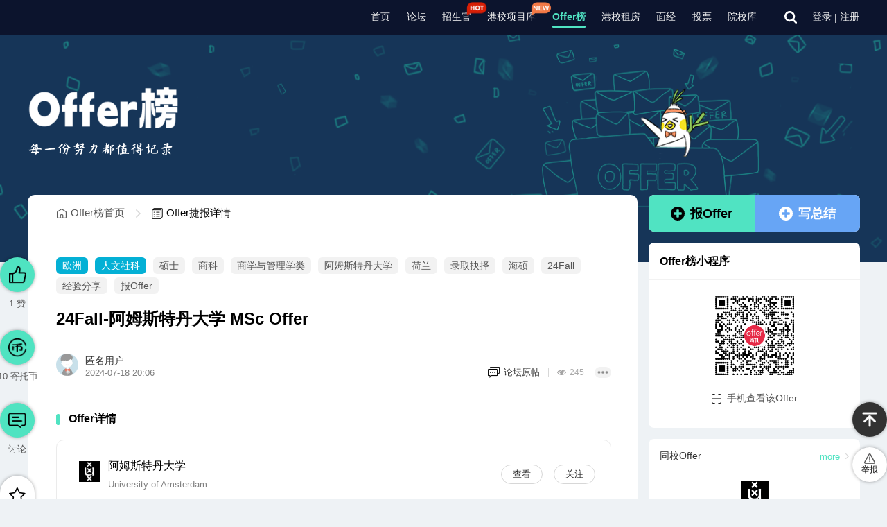

--- FILE ---
content_type: text/html; charset=utf-8
request_url: https://offer.gter.net/details/HHPTnbbu9yHH
body_size: 56983
content:
<!DOCTYPE html>
<html>

<head>
	<meta charset="utf-8">
	<meta name="viewport" content="width=device-width, initial-scale=1">
	<title>24Fall-阿姆斯特丹大学 MSc Offer - Offer详情</title>
	<meta name="keywords" content="2024 Fall 阿姆斯特丹大学 MSc Offer 会计 " />
	<meta name="description" content="提供最有用的出国留学资讯和最热心的留学交流论坛。在BBS上，你可以咨询签证，面试，机经，offer，奖学金，名校专业等，也可以分享雅思、托福、GRE的学习心得。无论你留学在美国、加拿大、英国还是澳洲，都能在留学论坛上找到寄托情感的归宿。" />
	
<script src="//nas.gter.net:9005/image/gter/js/vue.min.js?v=5.2.91_351113333"></script>
<script src="//nas.gter.net:9005/image/gter/js/axios.min.js?v=5.2.91_351113333"></script>
<script src="//nas.gter.net:9005/image/gter/elementui/element-ui@2.13.2.js?v=5.2.91_351113333"></script>
<link rel="stylesheet" href="//nas.gter.net:9005/image/gter/elementui/element-ui@2.13.2.css?v=5.2.91_351113333">
<link rel="stylesheet" type="text/css" href="//nas.gter.net:9005/image/gter/offer/css/navigationAndBottom.css?v=5.2.91_351113333">
<link rel="stylesheet" href="//nas.gter.net:9005/image/gter/offer/css/detailsV2.css?v=5.2.91_351113333">
<!-- <link rel="stylesheet" href="https://app.gter.net/image/gter/offer/css/detailsV2.css"> -->
<link rel="stylesheet" type="text/css" href="//nas.gter.net:9005/image/gter/offer/font/iconfont.css?v=5.2.91_351113333">
<script src="https://app.gter.net/image/gter/commonCom/bi/bi.js"></script>
<script src="https://app.gter.net/image/gter/commonCom/preview-image/preview.js"></script>

	<link rel="stylesheet" href="//nas.gter.net:9005/image/gter/forum/css/header-floor.css?v=5.2.91_351113333" />
	<style>
		.zufangPop {
			display: none;
		}
		.t_l,
		.t_c,
		.t_r,
		.m_l,
		.m_r,
		.b_l,
		.b_c,
		.b_r {
			overflow: hidden;
			background: #000;
			opacity: 0.2;
			filter: alpha(opacity=20);
		}

		.t_l,
		.t_r,
		.b_l,
		.b_r {
			width: 8px;
			height: 8px;
		}

		.t_l {
			border-radius: 8px 0 0 0;
		}

		.t_r {
			border-radius: 0 8px 0 0;
		}

		.b_l {
			border-radius: 0 0 0 8px;
		}

		.b_r {
			border-radius: 0 0 8px 0;
		}

		.flb {
			padding: 10px 10px 8px;
			height: 20px;
			line-height: 20px;
		}

		.flb em {
			float: left;
			font-size: 14px;
			font-weight: 700;
			color: #369;
		}

		.flbc {
			float: left;
			width: 20px;
			height: 20px;
			overflow: hidden;
			text-indent: -9999px;
			background: url(//bbs.gter.net/template/archy_plt8/image/cls.gif) no-repeat 0 0;
			cursor: pointer;
		}

		.flb span {
			float: right;
			color: #999;
		}

		.flb span a,
		.flb strong {
			float: left;
			text-decoration: none;
			margin-left: 8px;
			font-weight: 400;
			color: #333;
		}


		body {
			min-width: 1200px;
			background: #EEF2F5;
		}

		[v-cloak] {
			display: none;
		}

		.offer-index-header {
			/* background: #163558; */
			width: 100%;
			height: 328px;
			background-size: cover;
			background-position: center;
			position: relative;
		}

		.offer-index-img {
			/* background-image: url(//nas.gter.net:9005/image/gter/offer/imgdetails/u1.png?v=5.2.91_351113333); */
			background-repeat: no-repeat;
			width: 100%;
			min-width: 110px;
			height: 328px;
			background-position: center;
			background-size: cover;
			max-width: 1900px;
			margin: 0 auto;
		}

		.offer-index-title {
			max-width: 1200px;
			margin: 0 auto;
			padding-top: 74px;
			display: flex;
			flex-direction: column;
		}

		.offer-index-title .offer-index-offerbang {
			width: 220px;
		}

		.offer-index-title .offer-index-slogan {
			width: 399px;
		}
		header.page-header{
			background-color: #0C142D !important;
		}
	</style>
	<script type="text/javascript">
		var STYLEID = '2', STATICURL = 'static/', IMGDIR = '//nas.gter.net:9005/image/gter/', VERHASH = 'r2N', charset = 'utf8', discuz_uid = 0, cookiepre = '4B5x_c0ae_', cookiedomain = 'gter.net', cookiepath = '/', showusercard = '1', attackevasive = '0', disallowfloat = 'nav', creditnotice = '1|寄托币|,4|声望|', defaultstyle = '', REPORTURL = null, SITEURL = 'https://bbs.gter.net/', JSPATH = 'static/js/';
	</script>
	<script src="//bbs.gter.net/static/js/common.js?r2N" charset="gb2312" type="text/javascript"></script>
</head>

<style>
	* {
		font-family: "PingFang SC", "Helvetica Neue", Helvetica, "Hiragino Sans GB", "Microsoft YaHei", "微软雅黑", Arial, sans-serif;
	}

	[v-cloak] {
		display: none
	}

	.offer-index-title .offer-index-slogan {
		width: 211px !important;
	}

	.nav-tab {
		background-color: #333;
	}

	.nav-tab .url-list {
		background-color: #333;
	}

	.issue-btn {
		cursor: pointer;
	}

	.not-log {
		flex: 1;
		margin-bottom: 18px;
	}

	.record-box .login-visible {
		font-size: 14px;
	}

	.login-visible-one {
		padding: 10px 0;
	}

	.record-box .record-main .record-left .record-box-item .record-item .record-card .record-background .background-item .background-value .background-value-item .background-value-name.background-value-course-title {
		font-size: 14px;
	}
</style>


<body>
	<div id="app" v-cloak v-loading="pageLoading">

		<script>
	Vue.component('nav-tab', {
		props:['user','tabname'],
	  	data: function () {
		    return {
		      link:{"gter":{"name":"\u5bc4\u6258\u9996\u9875","url":"https:\/\/www.gter.net"},"bbs":{"name":"\u8bba\u575b","url":"https:\/\/bbs.gter.net"},"offer":{"name":"Offer\u699c","url":"https:\/\/offer.gter.net"},"apartment":{"name":"\u6e2f\u6821\u79df\u623f","url":"https:\/\/fang.gter.net"},"schools":{"name":"\u9662\u6821\u5e93","url":"https:\/\/schools.gter.net"},"shop":{"name":"\u5151\u6362\u5e97","url":"http:\/\/shop.gter.net"},"search":{"name":"\u641c\u7d22","url":"http:\/\/search.gter.net"},"admissionOfficer":{"name":"\u62db\u751f\u5b98","url":"https:\/\/admissionofficer.gter.net"},"cfcrs":{"name":"\u4e2d\u5916\u5408\u529e\u9662\u6821","url":"https:\/\/cfcrs.gter.net"}},
			  tab: this.tabname || 'offer'
		    }
	  	},
	  	methods:{
		  	tologin:function(){
		  		showWindow('login', 'https://passport.gter.net/login/ajax', 'get', -1, {cover:true});
		  	},
	  },
	  template: `
		<div class="nav-tab" :class="{'post-nav-tab': tab==1}">
			<ul class="url-list">
				<li v-for="(s,i) in link" class="item" :class="{'active' :i ==tab }"><a target="_banlk" :href="s.url">{{ s.name }}</a></li>
				<li class="user" v-if="!user.uid && !user.uin" @click="tologin()"><i class="iconfont icon-user"></i></li>
				<li class="user" v-if="user.uid>0||user.uin>0">
				<a target="_blank" class="a-avatar" :href="'https://bbs.gter.net/home.php?mod=space&uid='+user.uin">
					<img class="avatar" :src="user.avatar"></a>
					<a class="quit" :href="user.quitURL" >退出</a>
				</li>
			</ul>
		</div>
	  `
	})
</script><!-- <nav-tab :user="user" tabname="offer"></nav-tab> -->
		<script src="//stat.gter.net/tracker.min.js?v=1" async></script>
<div id="ajaxwaitid"></div>
<style>
    #ajaxwaitid {
        display: none;
        position: absolute;
        right: 0;
        top: 0;
        z-index: 1;
        padding: 0 5px;
        background: #D00;
        color: #FFF;
    }
    .renting-pop {
        display: flex;
    }
    .noshow {
        display: none !important;
    }
</style>
<script src="//nas.gter.net:9005/image/gter/js/socket.io.js?v=5.2.91_351113333"></script>
<!-- <script src="//nas.gter.net:9005/image/gter/js/headerLoginV2.js?v=5.2.91_351113333" charset="UTF-8"></script> -->
<script src="//nas.gter.net:9005/image/gter/js/headerLoginV3.js?v=5.2.91_351113333" charset="UTF-8"></script>
<!-- <script src="https://app.gter.net/image/gter/js/headerLoginV3.js" charset="UTF-8"></script> -->

<link rel="stylesheet" href="//nas.gter.net:9005/image/gter/forum/css/header-floor1.css?v=5.2.91_351113333" charset="UTF-8" />
<!-- <link rel="stylesheet" href="https://app.gter.net/image/gter/forum/css/header-floor1.css" charset="UTF-8" /> -->
<link rel="stylesheet" href="//nas.gter.net:9005/image/gter/forum/css/zufangPop.css?v=5.2.91_351113333" charset="UTF-8" />

<header class="flexcenter page-header  ">
    <div class="box wid1200 flexacenter">
        <div class="tab-list flexacenter">
             <a class="item" href="https://www.gter.net" target="_blank">首页</a>  <a class="item" href="https://f.gter.net/" target="_blank">论坛</a>  <a class="item" href="https://admissionofficer.gter.net" target="_blank">招生官<img class="new-icon" src="//nas.gter.net:9005/image/gter/forum/img/hot-icon.png?v=5.2.91_351113333"></a>  <a class="item" href="https://program.gter.net" target="_blank">港校项目库<img class="new-icon" src="//nas.gter.net:9005/image/gter/forum/img/new-icon.png?v=5.2.91_351113333"></a>  <a class="item pitch" data-umami-event="navtab" data-umami-event-key="offer" href="https://offer.gter.net">Offer榜</a>  <a class="item" href="https://fang.gter.net" target="_blank">港校租房</a>  <a class="item" href="https://interviewexperience.gter.net" target="_blank">面经</a>  <a class="item" href="https://vote.gter.net" target="_blank">投票</a>  <a class="item" href="https://schools.gter.net" target="_blank">院校库</a>  
        </div>
        <a href="https://f.gter.net/search" target="_blank">
            <img class="search search-white" src="//nas.gter.net:9005/image/gter/forum/assets/header/search-white.svg?v=5.2.91_351113333" />
            <img class="search search-black" src="//nas.gter.net:9005/image/gter/forum/assets/header/search-black.svg?v=5.2.91_351113333" />
        </a>
    </div>
</header>
<div id="private-letter-mask" class="private-letter-mask"></div>
<div id="inform-box-mask" class="inform-box-mask"></div>

<script>
    let userInfoWin = {};
    userInfo('//nas.gter.net:9005/image/gter/');

    if (window.location.href == "https://fang.gter.net/ai") {
        // document.querySelector("header.page-header").style.display = "none";
        const removeElements = () => {
            // 处理footer
            const footer = document.querySelector("section.index-footer");
            if (footer) footer.style.display = "none";

            // 处理侧边栏
            const side = document.querySelector(".left-side-bar1");
            if (side) side.style.display = "none";

            // 只要有一个元素未找到，就继续定时检查
            if (!footer || !side) setTimeout(removeElements, 200);
        };

        // removeElements()
    }

    function renderRentingPop(params) {
        const pop = document.querySelector(".renting-pop")
        if (pop) pop.remove()

        let  dynamicElement = document.createElement('div');
        dynamicElement.innerHTML = `<div class="renting-pop">
        <div class="renting">
            <img class="renting-fork" onclick="messageInformation.colsePop()" src="//nas.gter.net:9005/image/gter//forum/assets/zufangPopImg/fork.png" />
            <img class="renting-bj" src="//nas.gter.net:9005/image/gter//forum/assets/zufangPopImg/pop-bj.svg" />
            <img class="renting-star renting-star1" src="//nas.gter.net:9005/image/gter//forum/assets/zufangPopImg/star.png" />
            <img class="renting-star renting-star2" src="//nas.gter.net:9005/image/gter//forum/assets/zufangPopImg/star.png" />
            <img class="renting-star renting-star3" src="//nas.gter.net:9005/image/gter//forum/assets/zufangPopImg/star.png" />
            <img class="city-bj city-bj1" src="//nas.gter.net:9005/image/gter//forum/assets/zufangPopImg/city-bj.svg" />
            <img class="city-bj city-bj2" src="//nas.gter.net:9005/image/gter//forum/assets/zufangPopImg/city-bj.svg" />

            <a class="renting-btn flexcenter" target="_blank" onclick="messageInformation.skipPop()" >
                <img class="btn-text" src="//nas.gter.net:9005/image/gter//forum/assets/zufangPopImg/btn-text.png" />
                <img class="btn-text-arrows" src="//nas.gter.net:9005/image/gter//forum/assets/zufangPopImg/arrows.png" />
            </a>

            <div class="renting-header flexcenter">
                <img class="renting-header-bj" src="//nas.gter.net:9005/image/gter//forum/assets/zufangPopImg/trapezoid.svg" />
                <img class="renting-header-icon" src="//nas.gter.net:9005/image/gter//forum/assets/zufangPopImg/location.png" />
                <img class="renting-header-xg" src="//nas.gter.net:9005/image/gter//forum/assets/zufangPopImg/xg.png" />
            </div>

            <div class="renting-main">
                <div class="renting-main-bj flexacenter flexcolumn">
                    <img class="renting-main-title" src="//nas.gter.net:9005/image/gter//forum/assets/zufangPopImg/title.png" />
                    <img class="renting-title-line" src="//nas.gter.net:9005/image/gter//forum/assets/zufangPopImg/title-line.svg" />

                    <div class="renting-box flexflex">
                        <div class="renting-left flexcolumn flexacenter">
                            <img class="renting-hint" src="//nas.gter.net:9005/image/gter//forum/assets/zufangPopImg/hint.png" />
                            <div class="renting-data flexjcenter">
                                <img class="renting-data-bj" src="//nas.gter.net:9005/image/gter//forum/assets/zufangPopImg/data-bj.svg" />
                                <div class="renting-item">
                                    <div class="renting-value">40+</div>
                                    <div class="renting-text">学生公寓</div>
                                </div>
                                <div class="renting-line"></div>
                                <div class="renting-item">
                                    <div class="renting-value">5000+</div>
                                    <div class="renting-text">真实房源</div>
                                </div>
                            </div>
                            <div class="renting-emote flexflex">
                                <div class="renting-emote-item flexflex">
                                    <img class="renting-emote-icon" src="//nas.gter.net:9005/image/gter//forum/assets/zufangPopImg/smile.png" />
                                    学校附近房源
                                </div>
                                <div class="renting-emote-item flexflex">
                                    <img class="renting-emote-icon" src="//nas.gter.net:9005/image/gter//forum/assets/zufangPopImg/big-mouth.png" />
                                    香港租房攻略
                                </div>
                            </div>
                            <div class="renting-emote flexflex">
                                <div class="renting-emote-item flexflex">
                                    <img class="renting-emote-icon" src="//nas.gter.net:9005/image/gter//forum/assets/zufangPopImg/big-mouth2.png" />
                                    香港租房群
                                </div>
                                <div class="renting-emote-item flexflex">
                                    <img class="renting-emote-icon" src="//nas.gter.net:9005/image/gter//forum/assets/zufangPopImg/hee.png" />
                                    租房防骗指南
                                </div>
                            </div>

                            <div class="renting-arrows flexacenter">
                                <img class="renting-arrows-icon" src="//nas.gter.net:9005/image/gter//forum/assets/zufangPopImg/arrows3.png" />
                                <img class="renting-arrows-icon" src="//nas.gter.net:9005/image/gter//forum/assets/zufangPopImg/arrows3.png" />
                                <img class="renting-arrows-icon" src="//nas.gter.net:9005/image/gter//forum/assets/zufangPopImg/arrows3.png" />
                            </div>
                        </div>
                        <div class="renting-right">
                            <div class="flexacenter" style="margin-bottom: 10px;">
                                <img class="apartment apartment1" src="//nas.gter.net:9005/image/gter//forum/assets/zufangPopImg/apartment-img1.svg" />
                                <img class="apartment apartment2" src="//nas.gter.net:9005/image/gter//forum/assets/zufangPopImg/apartment-img2.svg" />
                            </div>
                            <div class="flexacenter" style="margin-bottom: 8px;">
                                <img class="renting-apartment apartment3" src="//nas.gter.net:9005/image/gter//forum/assets/zufangPopImg/apartment-img3.svg" />
                                <img class="renting-apartment apartment4" src="//nas.gter.net:9005/image/gter//forum/assets/zufangPopImg/apartment-img4.svg" />
                            </div>
                            <div class="renting-apartment-text">@ 学生公寓实景照片</div>
                        </div>
                    </div>
                </div>
            </div>
        </div>
    </div>`;

        document.querySelector("body").appendChild(dynamicElement);

    }
</script>


		<!-- 页面logo -->
		
		<div class="offer-index-header"
			:style="{backgroundColor: (new Date().getHours() > 6 && new Date().getHours() < 18 ? '#f2cf42' : '#163558')}">
			<div class="offer-index-img"
				:style="{backgroundImage: 'url(' + (new Date().getHours() > 6 && new Date().getHours() < 18 ? '//nas.gter.net:9005/image/gter/offer/img/u122.png?v=5.2.91_351113333' : '//nas.gter.net:9005/image/gter/offer/imgdetails/u1.png?v=5.2.91_351113333') + ')', backgroundSize: (new Date().getHours() > 6 && new Date().getHours() < 18 ? 'cover' : 'revert')}">
				<div class="offer-index-title">
					<img class="offer-index-offerbang"
						:src="new Date().getHours() > 6 && new Date().getHours() < 18 ? '//nas.gter.net:9005/image/gter/offer/img/offerbang2.png?v=5.2.91_351113333' : '//nas.gter.net:9005/image/gter/offer/imgdetails/offerbang.png?v=5.2.91_351113333'">
					<img class="offer-index-slogan" style="margin-top: 25px;"
						v-if="new Date().getHours() > 6 && new Date().getHours() < 18" src="//nas.gter.net:9005/image/gter/offer/img/slogan2.png?v=5.2.91_351113333">
					<img class="offer-index-slogan" v-else style="width:399px;" src="//nas.gter.net:9005/image/gter/offer/imgdetails/slogan.png?v=5.2.91_351113333">
				</div>
			</div>
		</div>
		

		<!-- 内容 -->
		
<div class="record-box" v-cloak>
	<div class="broadside-left">
    <div class="respond-list-mask" v-if="respondListBroadState" @click.stop="cutBroadRespond(false)"></div>
    <div class="broadside-left-box" ref="scrollTopTop">
        <div class="broadside-item" style="margin-top: 270px;">
            <div class="broadside-circle flex-center broadside-green-bj" @click="handleLike">
                <img v-if="islike" class="broadside-bi-icon pitch" style="width: 25px; height: 25px;" src="//nas.gter.net:9005/image/gter/offer/imgdetails/like-red-pitch.png?v=5.2.91_351113333" />
                <img v-else class="broadside-bi-icon" style="width: 25px; height: 25px;" src="//nas.gter.net:9005/image/gter/offer/imgdetails/u84.png?v=5.2.91_351113333" />
            </div>
            <div class="broadside-text cursorpointer">{{ topicInfo['likes'] || '' }} 赞</div>
        </div>

        <div v-if="user.uin" class="broadside-item" @click="openBi()">
            <div class="broadside-circle flex-center broadside-green-bj">
                <img class="broadside-bi-icon" src="//nas.gter.net:9005/image/gter/offer/imgdetails/u252.png?v=5.2.91_351113333" />
            </div>
            <div class="broadside-text cursorpointer coinText">{{ topicInfo.coins == 0 ? '' : topicInfo.coins }} 寄托币</div>
        </div>

        <div v-else class="broadside-item" @click="registerPop()">
            <div class="broadside-circle flex-center broadside-green-bj">
                <img class="broadside-bi-icon" src="//nas.gter.net:9005/image/gter/offer/imgdetails/u252.png?v=5.2.91_351113333" />
            </div>
            <div class="broadside-text cursorpointer coinText">{{ topicInfo.coins == 0 ? '' : topicInfo.coins }} 寄托币</div>
        </div>
        <div class="broadside-item" @click="scrollComments()">
            <div class="broadside-circle flex-center broadside-green-bj">
                <img class="broadside-discuss-icon" src="//nas.gter.net:9005/image/gter/offer/imgdetails/u257.png?v=5.2.91_351113333" />
            </div>
            <div class="broadside-text cursorpointer">{{ commentTotalCount == 0 ? '' : commentTotalCount }} 讨论</div>
        </div>
        
        <div class="broadside-item broadside-item-special broadside-white-bj">
            <div class="ellipse flex-center" @click="postOfferCollect()">
                <img v-if="iscollection" class="broadside-collect-icon" src="//nas.gter.net:9005/image/gter/offer/imgdetails/u622.svg?v=5.2.91_351113333" />
                <img v-else class="broadside-already-collect-icon" src="//nas.gter.net:9005/image/gter/offer/imgdetails/u259.png?v=5.2.91_351113333" />
                <div class="ellipse-text">收藏</div>
            </div>

            <el-popover placement="right" trigger="click" popper-class="transmit-popover" v-model="isTransmitShow">
                <div class="transmit-unfold-box">
                    <div class="transmit-unfold-close">
                        <img class="transmit-close-icon" @click="unfoldClose('transmit')" src="//nas.gter.net:9005/image/gter/offer/imgdetails/u26.svg?v=5.2.91_351113333" />
                    </div>
                    <div class="transmit-item">
                        <div class="transmit-head">转发网页版</div>
                        <div class="transmit-box transmit-webpage-box">
                            <div class="transmit-webpage-title">{{ info.title || info.subject }}</div>
                            <div class="transmit-link">{{ shareurl }}</div>
                        </div>
                        <div class="copy-link-btn flex-center" @click="copyUrl(`${(info.title || info.subject)} + ${shareurl}`)">复制链接</div>
                    </div>
                    <div class="transmit-item">
                        <div class="transmit-head">转发小程序版</div>
                        <div class="transmit-box transmit-QRCode-box flex-between">
                            <img class="QRCode" :src="qrcode" />
                            <div class="hint"><img class="saoma-icom" src="//nas.gter.net:9005/image/gter/offer/imgdetails/u161.png?v=5.2.91_351113333" />手机查看该Offer</div>
                        </div>
                    </div>
                </div>
                <div class="ellipse flex-center transmit" style="margin-top: 20px;" slot="reference">
                    <img class="broadside-transmit-icon" src="//nas.gter.net:9005/image/gter/offer/imgdetails/u262.png?v=5.2.91_351113333" />
                    <div class="ellipse-text" style="margin-top:3px;">转发</div>
                </div>
            </el-popover>
        </div>

        <el-popover placement="right" trigger="click" popper-class="summon-popover">
            <!-- 管理员的展开框 -->
            <div class="summon-box flex-center">
                <div class="summon-item flex-center" @click="skipAdministratorLink"><img class="summon-item-icon" src="//nas.gter.net:9005/image/gter/offer/imgdetails/u252.png?v=5.2.91_351113333" />求寄托币</div>
                <div class="summon-item flex-center" @click="skipAdministratorLink"><img class="summon-item-icon" src="//nas.gter.net:9005/image/gter/offer/imgdetails/u689.png?v=5.2.91_351113333" />阅读权限</div>
                <div class="summon-item flex-center" @click="skipAdministratorLink"><img class="summon-item-icon" src="//nas.gter.net:9005/image/gter/offer/imgdetails/u667.png?v=5.2.91_351113333" />意见反馈</div>
                <div class="summon-item flex-center" @click="commentReport(token)"><img class="summon-item-icon" src="//nas.gter.net:9005/image/gter/offer/imgdetails/111.png?v=5.2.91_351113333" style="width: 26px;height: 26px;" />举报投诉</div>
            </div>
            <div class="broadside-item broadside-item-special broadside-white-bj summon-administrator" slot="reference">
                <div class="ellipse flex-center" @click="unfoldClose('summon')">
                    <img class="broadside-summon-icon" src="//nas.gter.net:9005/image/gter/offer/imgdetails/u677.png?v=5.2.91_351113333" />
                    <div class="ellipse-text">召唤</div>
                    <div class="ellipse-text" style="margin-top: 0;">管理员</div>
                </div>
            </div>
        </el-popover>
    </div>
</div>
<div class="record-main">
		<div class="record-left">
			<div class="record-box-item">
				<!-- 新增头部导航 -->
				<div class="head-navigation flexacenter">
					<a href="https://offer.gter.net/" target="_blank" class="head-navigation-item"
						style="color: #555;cursor: pointer;">
						<img class="head-navigation-icon" src="//nas.gter.net:9005/image/gter/offer/img/4d1.svg?v=5.2.91_351113333" />
						Offer榜首页
					</a>
					<img class="head-navigation-arrows" src="//nas.gter.net:9005/image/gter/offer/img/330.svg?v=5.2.91_351113333" />
					<div class="head-navigation-item">
						<img class="head-navigation-icon" src="//nas.gter.net:9005/image/gter/offer/img/533.svg?v=5.2.91_351113333" />
						Offer捷报详情
					</div>
				</div>

				<div class="record-header">
					<div class="label flexflex" v-if="sectionn?.length || tags?.length || topicInfo.recommend == 1 || topicInfo.best == 1">
                    	<a class="item icon" v-if="topicInfo.recommend == 1 && topicInfo.best != 1" target="_blank" href="https://f.gter.net/recommend?type=offer">
							<img style="height: 24px;" src="//nas.gter.net:9005/image/gter/offer/imgdetails/recommend-icon.png?v=5.2.91_351113333" />
						</a>
                    	<a class="item icon" v-if="topicInfo.best == 1" target="_blank" href="https://f.gter.net/best?type=offer">
							<img style="height: 24px;" src="//nas.gter.net:9005/image/gter/offer/imgdetails/essence-icon.png?v=5.2.91_351113333" />
						</a>
						<a class="item blue" v-for="item in sectionn" :key="item"
							:href="`https://f.gter.net/section/${item.uniqid}`" target="_blank">{{ item.name }}</a>
						<a class="item" v-for="item in tags" :key="item"
							:href="`https://f.gter.net/tag/${item}?type=offer`" target="_blank">{{ item }}</a>
					</div>
					<div class="record-title flex-items">
						<!-- <img class="record-title-icon" src="//nas.gter.net:9005/image/gter/offer/imgdetails/record-title-icon.png?v=5.2.91_351113333" /> -->
						<h1 v-text="info.title">{24Fall-阿姆斯特丹大学 MSc Offer}</h1>
					</div>
					<!-- 用户信息 -->
					<div class="record-info">
						<div class="record-userinfo">
							<!-- <img class="record-userinfo-img" :src="info.avatar" /> -->
							<a :href="topicInfo.spaceurl" target="_blank">
								<!-- <div style="position: relative;" @click.stop="avatarState = !avatarState"> -->
								<img class="record-userinfo-img" :src="info.avatar" />
								<!-- <div class="avatar-box flexflex" v-if="avatarState">
									<a class="avatar-item flexcenter" target="_blank" @click.prevent="sendMessage(it['uin'])">
										<img class="avatar-icon" src="//nas.gter.net:9005/image/gter/offer/img/send-messages-icon.png?v=5.2.91_351113333" />
										发送信息
									</a>
									<a class="avatar-item flexcenter" target="_blank" @click.prevent="TAHomePage(it['uin'])">
										<img class="avatar-icon" src="//nas.gter.net:9005/image/gter/offer/img/homepage-icon.png?v=5.2.91_351113333" />
										TA的主页
									</a>
									<div class="avatar-mask"></div>
								</div> -->
								<!-- </div> -->
							</a>
							<div class="record-userinfo-box">
								<a :href="topicInfo.spaceurl" target="_blank" class="userinfo-name">{{ info.username }}</a>
								<div class="userinfo-time" v-if="info.timestamp">
									{{ info.timestamp }}
									<!-- <div class="line-between"></div>
									浏览 {{ stat.view }}
									<div class="line-between"></div>
									讨论 {{ commentTotalCount }}
									<template v-if="!info.ismodify && permissions.includes('offercollege.hide')">
										<div class="line-between"></div>
										<div class="hide flex-center" @click="openHide">
											<img class="icon" src="//nas.gter.net:9005/image/gter/offer/imgdetails/set-icon.png?v=5.2.91_351113333" />
											隐藏
										</div>
									</template> -->
								</div>
							</div>
							<!-- 捷报数据 -->
							<div class="record-quantity flex-items" style="position: relative;">
								<!-- 申请总结 -->
								 <template v-if="info.summaryurl">
									<a class="flex-center cursorpointer"  :href="info.summaryurl" target="_blank"  style="margin-left: 0;">
										<img src="//nas.gter.net:9005/image/gter/offer/imgdetails/u10.png?v=5.2.91_351113333" />申请总结
									</a>
									<div class="line-between"></div>
								 </template>

								 <template v-if="info.threadurl">
									<a class="flex-center cursorpointer" v-if="info.threadurl" :href="info.threadurl"
										target="_blank" style="margin-left: 0;">
										<img src="//nas.gter.net:9005/image/gter/offer/imgdetails/u618.png?v=5.2.91_351113333" />
										论坛原帖
									</a>

									<div class="line-between"></div>
								 </template>

								<div class="view flexacenter">
									<img class="icon" src="//nas.gter.net:9005/image/gter/offer/imgdetails/eye-icon.svg?v=5.2.91_351113333" />
									<div class="text">{{ topicInfo.views }}</div>
								</div>

								<div class="btn flexcenter" @click.stop="cutShow">
									<img class="icon" style="margin-right: 0;" src="//nas.gter.net:9005/image/gter/offer/imgdetails/dot-dot-dot-gray.png?v=5.2.91_351113333" />
								</div>

								<div v-if="btnShow">
									<div class="mask" @click.stop="cutShow"></div>
									<div class="operate">
										<div class="item" @click.stop="report">举报</div>
										<template v-if="ismanager">
											<div class="item" @click.stop="hide">{{ topicInfo.hidden == 0 ? "隐藏" : "显示"
												}}</div>
											<div class="item" @click.stop="recommend">{{ topicInfo.recommend == 1 ? "取消"
												: "" }}推荐</div>
											<div class="item" @click.stop="essence">{{ topicInfo.best == 1 ? "取消" : ""
												}}精华</div>
										</template>

										<a class="item flex-center" v-if="info.ismodify" :href="info.ismodify"
											target="_blank">编辑</a>
										<div v-if="ismyself" class="item" @click.stop="deleteItem">删除</div>

									</div>
								</div>

								<!-- <a class="flex-center cursorpointer" v-if="info.ismodify" :href="info.ismodify" target="_blank">
									<img style="width: 18px;height:18px;" src="//nas.gter.net:9005/image/gter/offer/imgdetails/u1066.png?v=5.2.91_351113333" />
									编辑
								</a> -->
							</div>
						</div>
					</div>
				</div>
				<!-- Offer详情 -->
				<div class="record-item">
					<div class="record-item-header flex-items"
						style="justify-content: space-between;margin-bottom: 19px;">
						<div class="flex-items">
							<div class="greenDot"></div>
							Offer详情
						</div>
					</div>
					<div class="record-card">
						<div class="record-academy">
							<div class="record-academy-header">
								<div class="academy-left">
									<img class="academy-img" style="margin-top: 3px;" :src="offerinfo.school.image" />
									<div class="academy-message">
										<a v-if="isXgSchool" class="academy-name schoolName flexacenter"
											:href="`https://program.gter.net/college/${offerinfo.school.sid}`"
											target="_blank">
											<div>{{ offerinfo.school.name }}</div>
											<img class="arrows" src="//nas.gter.net:9005/image/gter/offer/img/arrows-circle-orange.svg?v=5.2.91_351113333">
										</a>
										<div v-else class="academy-name">{{ offerinfo.school.name }}</div>
										<div class="academy-brief flex-items" v-if="offerinfo.school.id">{{ offerinfo.school.enname }} 
											<template v-if="offerinfo.school.countries"><div class="line-between"></div>{{ offerinfo.school.countries }}</template>
										</div>
									</div>
								</div>
								<div class="academy-right" v-if="offerinfo.school.id">
									<a :href="offerinfo.school.url" target="_blank">
										<div class="academy-btn cursorpointer" style="margin-left: 0;">查看</div>
									</a>
									<div class="academy-btn cursorpointer alreadyAttention"
										@click="schoolfollow(offerinfo.school.isfollow)"
										v-if="offerinfo.school.isfollow == 1">已关注
									</div>
									<div class="academy-btn cursorpointer"
										@click="schoolfollow(offerinfo.school.isfollow)"
										v-else-if="offerinfo.school.isfollow == 0">关注</div>
								</div>
							</div>

							<div class="record-academy-box">
								<div class="academy-item" v-for="(item, index) in offerinfoList">
									<div class="academy-item-name">{{ item.name }}</div>
									<a v-if="item.key == 'professional' && info.program"
										class="academy-item-value major" :title="item.value"
										:href="`https://program.gter.net/details/${ info.program }`" target="_blank">
										{{ item.value }}
										<img class="arrows" src="//nas.gter.net:9005/image/gter/offer/img/arrows-circle-orange.svg?v=5.2.91_351113333">
									</a>
									<div v-else class="academy-item-value" :title="item.value">{{ item.value }}</div>
								</div>
								<div class="record-academy-logindisplay flex-flex"
									v-if="['logindisplay','coindisplaynologin','replydisplaynologin'].includes(displaytips)">
									<div class="record-academy-left">
										<div class="academy-item">
											<div class="academy-item-name">通知时间</div>
										</div>
										<div class="academy-item">
											<div class="academy-item-name">使用哪种考试成绩</div>
										</div>
									</div>
									<div class="record-academy-right login-visible" style="margin-right: 22px;"
										@click="registerPop">
										<div class="login-visible-bj"></div>
										<div class="flex-center login-visible-visible">
											<img style="width: 24px;height: 24px;margin-right: 4px;"
												src="//nas.gter.net:9005/image/gter/offer/imgdetails/u1091.png?v=5.2.91_351113333" />登录可见
										</div>
									</div>
								</div>
								<!-- <div class="record-academy-logindisplay flex-flex" v-if="['replydisplayuser'].includes(displaytips)">
									<div class="record-academy-left">
										<div class="academy-item">
											<div class="academy-item-name">通知时间</div>
										</div>
										<div class="academy-item">
											<div class="academy-item-name">使用哪种考试成绩</div>
										</div>
									</div>
									<div class="record-academy-right login-visible" style="margin-right: 22px;" @click="openRespondPop('record-academy')">
										<div class="login-visible-bj"></div>
										<div class="flex-center login-visible-visible" ref="record-academy">回应后即可查看</div>
									</div>
								</div> -->
							</div>
							<a class="summary-btn flexcenter" v-if="info.summaryurl" :href="info.summaryurl"
								target="_blank">
								该Offer已被作者收录到申请总结中
								<img class="summary-btn-arrows" src="//nas.gter.net:9005/image/gter/offer/imgdetails/arrows-blue.svg?v=5.2.91_351113333">
							</a>
						</div>
					</div>
				</div>
				<!-- 个人背景 -->
				<div class="record-item" v-if="!(personalBgGradeList.length == 0 && personalBgUndergraduate.length == 0 && personalBgGraduate.length == 0 && personalBgBackgroundList.length == 0)">
    <div class="record-item-header flex-items" style="justify-content: space-between;">
        <div class="flex-items">
            <div class="greenDot"></div>
            个人背景
        </div>
        <span style="color: #555555;font-size: 13px; font-weight: 400;" v-if="['replydisplaynologin','replydisplayuser'].includes(displaytips)">
            <!-- 作者设置了阅读限制，回复后可解锁所有内容 -->
            作者设置了阅读限制，点赞后可解锁所有内容
        </span>
        <span style="color: #555555;font-size: 13px; font-weight: 400;" v-else-if="['coindisplaynologin','coindisplayuser'].includes(displaytips)">
            作者设置了阅读限制，解锁所有内容仅需 <span style="font-size: 13px;font-weight: 650;margin: 0 3px;">{{ defaultcoinnum }}</span>
            寄托币</span>
    </div>
    <div class="record-card">
        <div class="author-himself-icon" v-if="displaytips == 'replyauthor' || displaytips == 'coinauthor'">
            <img class="author-himself-img" src="//nas.gter.net:9005/image/gter/offer/imgdetails/u983.png?v=5.2.91_351113333" />
            <div class="author-himself-text">{{ displaytips == 'replyauthor' ? `点赞可见` : displaytips == 'coinauthor' ?
                '投币可见' : '' }} </div>
        </div>
        <div class="record-background">
            <div class="background-item" v-if="personalBgGradeList.length != 0">
                <div class="background-name">
                    <div class="background-name-text">成绩</div>
                </div>
                <div class="background-value flex-flex" style="flex-direction: row;" v-if="['replydisplaynologin', 'coindisplaynologin', 'logindisplay'].includes(displaytips)">
                    <div class="" style="width: 145px;">
                        <div class="background-value-item" v-for="(item,index) in personalBgGradeList">
                            <div class="background-value-name background-value-course-title">{{ item.key.toLocaleUpperCase() }}</div>
                        </div>
                    </div>
                    <div class="not-log login-visible flex-center" :class="{'login-visible-one': personalBgGradeList.length == 1}" @click="registerPop()">
                        <div class="login-visible-bj"></div>
                        <div class="flex-center login-visible-visible">
                            <img src="//nas.gter.net:9005/image/gter/offer/imgdetails/u1091.png?v=5.2.91_351113333" style="width: 24px; height: 24px; margin-right: 4px;" />
                            登录可见
                        </div>
                    </div>
                </div>
                <div class="background-value flex-flex" style="flex-direction: row;" v-else-if="['coindisplaynologin','coindisplayuser'].includes(displaytips)">
                    <div class="" style="width: 145px;">
                        <div class="background-value-item" v-for="(item,index) in personalBgGradeList">
                            <div class="background-value-name background-value-course-title">{{ item.key.toLocaleUpperCase() }}</div>
                        </div>
                    </div>
                    <div class="not-log login-visible flex-center" :class="{'login-visible-one': personalBgGradeList.length == 1}" @click="handUnlockEverything()">
                        <div class="login-visible-bj"></div>
                        <div class="flex-center login-visible-visible">
                            <img src="//nas.gter.net:9005/image/gter/offer/imgdetails/u860.png?v=5.2.91_351113333" style="width: 24px; height: 24px; margin-right: 4px;" />
                            解锁所有内容
                        </div>
                    </div>
                </div>
                <div class="background-value flex-flex" style="flex-direction: row;" v-else-if="['replydisplaynologin','replydisplayuser'].includes(displaytips)"  @click.stop="openRespondPop('login-grade')">
                    <div class="" style="width: 145px;">
                        <div class="background-value-item" v-for="(item,index) in personalBgGradeList">
                            <div class="background-value-name background-value-course-title">{{ item.key.toLocaleUpperCase() }}</div>
                        </div>
                    </div>
                    <div class="not-log login-visible flex-center" :class="{'login-visible-one': personalBgGradeList.length == 1}" style="cursor: auto;">
                        <div class="login-visible-bj"></div>
                        <div class="flex-center login-visible-visible visible-respond-text" ref="login-grade" style="text-align: center;">
                            点赞后即可查看
                        </div>
                    </div>
                </div>
                <div class="background-value" v-else>
                    <div class="background-value-item" v-for="(item,index) in personalBgGradeList">
                        <div class="background-value-name background-value-course-title">{{ item.key.toLocaleUpperCase()
                            }}</div>
                        <div class="background-value-value flex-items">
                            <div v-for="(it,i) in item.value" class="background-value-score" :class="{'background-value-total': i == 0 }">{{ it }}
                            </div>
                        </div>
                    </div>
                </div>
            </div>

            <div class="background-item" v-if="personalBgUndergraduate.length != 0">
                <div class="background-name">
                    <div class="background-name-text">本科</div>
                </div>
                <div class="background-value flex-flex" style="flex-direction: row;" v-if="['replydisplaynologin','coindisplaynologin','logindisplay'].includes(displaytips)">
                    <div style="width: 145px;">
                        <div class="background-value-item" v-for="(item,index) in personalBgUndergraduate">
                            <template v-if="item.key == 'gpa'">
                                <div class="background-value-name">{{ item.name }}</div>
                            </template>
                            <template v-else>
                                <div class="background-value-name">{{ item.name }}</div>
                            </template>
                        </div>
                    </div>
                    <div class="not-log login-visible flex-center" :class="{'login-visible-one': personalBgUndergraduate.length == 1}" @click="registerPop()">
                        <div class="login-visible-bj"></div>
                        <div class="flex-center login-visible-visible">
                            <img src="//nas.gter.net:9005/image/gter/offer/imgdetails/u1091.png?v=5.2.91_351113333" style="width: 24px; height: 24px; margin-right: 4px;" />
                            登录可见
                        </div>
                    </div>
                </div>
                <div class="background-value flex-flex" style="flex-direction: row;" v-else-if="['coindisplaynologin','coindisplayuser'].includes(displaytips)">
                    <div style="width: 145px;">
                        <div class="background-value-item" v-for="(item,index) in personalBgUndergraduate">
                            <template v-if="item.key == 'gpa'">
                                <div class="background-value-name">{{ item.name }}</div>
                            </template>
                            <template v-else>
                                <div class="background-value-name">{{ item.name }}</div>
                            </template>
                        </div>
                    </div>
                    <div class="not-log login-visible flex-center" :class="{'login-visible-one': personalBgUndergraduate.length == 1}" @click="handUnlockEverything()">
                        <div class="login-visible-bj"></div>
                        <div class="flex-center login-visible-visible">
                            <img src="//nas.gter.net:9005/image/gter/offer/imgdetails/u860.png?v=5.2.91_351113333" style="width: 24px; height: 24px; margin-right: 4px;" />
                            解锁所有内容
                        </div>
                    </div>
                </div>
                <div class="background-value flex-flex" style="flex-direction: row;" v-else-if="['replydisplaynologin','replydisplayuser'].includes(displaytips)">
                    <div class="" style="width: 145px;">
                        <div class="background-value-item" v-for="(item,index) in personalBgUndergraduate">
                            <!-- <div class="background-value-name background-value-course-title">{{ item.key.toLocaleUpperCase() }}</div> -->
                            <div class="background-value-name">{{ item.name }}</div>
                        </div>
                    </div>
                    <!-- <div class="not-log login-visible flex-center" :class="{'login-visible-one': personalBgUndergraduate.length == 1}" style="cursor: auto;" @click="handUnlockEverything()"> -->
                    <div class="not-log login-visible flex-center" :class="{'login-visible-one': personalBgUndergraduate.length == 1}" style="cursor: auto;" @click.stop="openRespondPop('login-personal')">
                        <div class="login-visible-bj"></div>
                        <div class="flex-center login-visible-visible visible-respond-text" style="text-align: center;" ref="login-personal">
                            <!-- <img src="//nas.gter.net:9005/image/gter/offer/imgdetails/u860.png?v=5.2.91_351113333" style="width: 24px; height: 24px; margin-right: 4px;" /> -->
                           点赞后即可查看
                        </div>
                    </div>
                </div>
                <div class="background-value" v-else>
                    <div class="background-value-item" v-for="(item,index) in personalBgUndergraduate">
                        <template v-if="item.key == 'gpa'">
                            <div class="background-value-name">{{ item.name }}</div>
                            <div class="background-value-value" style="align-items: center;">
                                <template v-for="(it,i) in item.value">
                                    <div v-if="i != 0" class="line-between"></div>{{ it }}
                                </template>
                            </div>
                        </template>
                        <template v-else>
                            <div class="background-value-name">{{ item.name }}</div>
                            <div class="background-value-value">{{ item.value }}</div>
                        </template>
                    </div>
                </div>

            </div>
            <div class="background-item" v-if="personalBgGraduate.length != 0">
                <div class="background-name">
                    <div class="background-name-text">研究生</div>
                </div>

                <div class="background-value flex-flex" style="flex-direction: row;" v-if="['replydisplaynologin','coindisplaynologin','logindisplay'].includes(displaytips)">
                    <div style="width: 145px;">
                        <div class="background-value-item" v-for="(item,index) in personalBgGraduate">
                            <template v-if="item.key == 'gpa'">
                                <div class="background-value-name">{{ item.name }}</div>
                            </template>
                            <template v-else>
                                <div class="background-value-name">{{ item.name }}</div>
                            </template>
                        </div>
                    </div>
                    <div class="not-log login-visible flex-center" :class="{'login-visible-one': personalBgGraduate.length == 1}" @click="registerPop()">
                        <div class="login-visible-bj"></div>
                        <div class="flex-center login-visible-visible">
                            <img src="//nas.gter.net:9005/image/gter/offer/imgdetails/u1091.png?v=5.2.91_351113333" style="width: 24px; height: 24px; margin-right: 4px;" />
                            登录可见
                        </div>
                    </div>
                </div>
                <div class="background-value flex-flex" style="flex-direction: row;" v-else-if="['coindisplaynologin','coindisplayuser'].includes(displaytips)">
                    <div style="width: 145px;">
                        <div class="background-value-item" v-for="(item,index) in personalBgGraduate">
                            <template v-if="item.key == 'gpa'">
                                <div class="background-value-name">{{ item.name }}</div>
                            </template>
                            <template v-else>
                                <div class="background-value-name">{{ item.name }}</div>
                            </template>
                        </div>
                    </div>
                    <div class="not-log login-visible flex-center" :class="{'login-visible-one': personalBgUndergraduate.length == 1}" @click="handUnlockEverything()">
                        <div class="login-visible-bj"></div>
                        <div class="flex-center login-visible-visible">
                            <img src="//nas.gter.net:9005/image/gter/offer/imgdetails/u860.png?v=5.2.91_351113333" style="width: 24px; height: 24px; margin-right: 4px;" />
                            解锁所有内容
                        </div>
                    </div>
                </div>
                <div class="background-value flex-flex" style="flex-direction: row;" v-else-if="['replydisplaynologin','replydisplayuser'].includes(displaytips)">
                    <div class="" style="width: 145px;">
                        <div class="background-value-item" v-for="(item,index) in personalBgGradeList">
                            <div class="background-value-name">{{ item.key.toLocaleUpperCase() }}</div>
                        </div>
                    </div>
                    <!-- <div class="not-log login-visible flex-center" :class="{'login-visible-one': personalBgGradeList.length == 1}" style="cursor: auto;" @click="handUnlockEverything()"> -->
                    <div class="not-log login-visible flex-center" :class="{'login-visible-one': personalBgGradeList.length == 1}" style="cursor: auto;" @click.stop="openRespondPop('login-graduate')">
                        <div class="login-visible-bj"></div>
                        <div class="flex-center login-visible-visible visible-respond-text" style="text-align: center;" ref="login-graduate">
                            <!-- <img src="//nas.gter.net:9005/image/gter/offer/imgdetails/u860.png?v=5.2.91_351113333" style="width: 24px; height: 24px; margin-right: 4px;" /> -->
                           点赞后即可查看
                        </div>
                    </div>
                </div>
                <div class="background-value" v-else>
                    <div class="background-value-item" v-for="(item,index) in personalBgGraduate">
                        <template v-if="item.key == 'gpa'">
                            <div class="background-value-name">{{ item.name }}</div>
                            <div class="background-value-value" style="align-items: center;">
                                <template v-for="(it,i) in item.value">
                                    <div v-if="i != 0" class="line-between"></div>{{ it }}
                                </template>
                            </div>
                        </template>
                        <template v-else>
                            <div class="background-value-name">{{ item.name }}</div>
                            <div class="background-value-value">{{ item.value }}</div>
                        </template>
                    </div>
                </div>
            </div>

            <div class="background-item" v-if="personalBgBackgroundList.length != 0">
                <div class="background-name">
                    <div class="background-name-text">软件背景</div>
                </div>
                <div class="background-value flex-flex" style="flex-direction: row;" v-if="['replydisplaynologin','coindisplaynologin','logindisplay'].includes(displaytips)">
                    <div style="width: 145px;">
                        <div class="background-value-item" v-for="item in personalBgBackgroundList">
                            <div class="background-value-name">{{ item.name }}</div>
                        </div>
                    </div>
                    <div class="not-log login-visible flex-center" :class="{'login-visible-one': personalBgBackgroundList.length == 1}" @click="registerPop()">
                        <div class="login-visible-bj"></div>
                        <div class="flex-center login-visible-visible">
                            <img src="//nas.gter.net:9005/image/gter/offer/imgdetails/u1091.png?v=5.2.91_351113333" style="width: 24px; height: 24px; margin-right: 4px;" />
                            登录可见
                        </div>
                    </div>
                </div>
                <div class="background-value flex-flex" style="flex-direction: row;" v-else-if="['coindisplaynologin','coindisplayuser'].includes(displaytips)">
                    <div style="width: 145px;">
                        <div class="background-value-item" v-for="item in personalBgBackgroundList">
                            <div class="background-value-name">{{ item.name }}</div>
                        </div>
                    </div>
                    <div class="not-log login-visible flex-center" :class="{'login-visible-one': personalBgBackgroundList.length == 1}" @click="handUnlockEverything()">
                        <div class="login-visible-bj"></div>
                        <div class="flex-center login-visible-visible">
                            <img src="//nas.gter.net:9005/image/gter/offer/imgdetails/u860.png?v=5.2.91_351113333" style="width: 24px; height: 24px; margin-right: 4px;" />
                            解锁所有内容
                        </div>
                    </div>
                </div>
                <div class="background-value flex-flex" style="flex-direction: row;" v-else-if="['replydisplaynologin','replydisplayuser'].includes(displaytips)">
                    <div class="" style="width: 145px;">
                        <div class="background-value-item" v-for="(item,index) in personalBgBackgroundList">
                            <!-- <div class="background-value-name background-value-course-title">{{ item.key.toLocaleUpperCase() }}</div> -->
                            <div class="background-value-name">{{ item.name }}</div>
                        </div>
                    </div>
                    <!-- <div class="not-log login-visible flex-center" :class="{'login-visible-one': personalBgBackgroundList.length == 1}" style="cursor: auto;" @click="handUnlockEverything()"> -->
                    <div class="not-log login-visible flex-center" :class="{'login-visible-one': personalBgBackgroundList.length == 1}" style="cursor: auto;"  @click.stop="openRespondPop('login-bg')">
                        <div class="login-visible-bj"></div>
                        <div class="flex-center login-visible-visible visible-respond-text" style="text-align: center;" ref="login-bg">
                            <!-- <img src="//nas.gter.net:9005/image/gter/offer/imgdetails/u860.png?v=5.2.91_351113333" style="width: 24px; height: 24px; margin-right: 4px;" /> -->
                           点赞后即可查看
                        </div>
                    </div>
                </div>
                <div class="background-value" v-else>
                    <div class="background-value-item" v-for="item in personalBgBackgroundList">
                        <div class="background-value-name">{{ item.name }}</div>
                        <div class="background-value-value" v-html="item.value.replace( /<[^>]+>/g,'')"></div>
                        <!-- <div class="background-value-value" v-html="item.value"></div> -->
                    </div>
                </div>

            </div>
        </div>
    </div>
</div><!-- 心情与小结 -->
				<div class="record-item" style="display: none;" v-show="moodmessage != null && moodmessage.length != 0">
					<div class="record-item-header flex-items">
						<div class="greenDot"></div>
						心情与小结
					</div>
					<div class="record-card" ref="recordmood">
						<div class="author-himself-icon"
							v-if="displaytips == 'replyauthor' || displaytips == 'coinauthor'">
							<img class="author-himself-img" src="//nas.gter.net:9005/image/gter/offer/imgdetails/u983.png?v=5.2.91_351113333" />
							<div class="author-himself-text">{{ displaytips == 'replyauthor' ? `点赞可见` : displaytips ==
								'coinauthor' ? '投币可见' : '' }} </div>
						</div>
						<div class="record-mood"
							v-if="['replydisplaynologin','coindisplaynologin','logindisplay'].includes(displaytips)">
							<div class="login-visible flex-center" @click="registerPop()"
								style="height: 120px;white-space: normal;">
								<div class="login-visible-bj" style="width: 100%;"></div>
								<div class="flex-center login-visible-visible" style="left: 50%;">
									<img style="width: 24px;height: 24px;margin-right: 4px;"
										src="//nas.gter.net:9005/image/gter/offer/imgdetails/u1091.png?v=5.2.91_351113333" />登录可见
								</div>
							</div>
						</div>
						<!-- <div class="record-mood" v-else-if="['coindisplayuser','coindisplaynologin',].includes(displaytips)"> -->
						<div class="record-mood"
							v-else-if="['coindisplayuser','coindisplaynologin',].includes(displaytips)">
							<div class="login-visible flex-center" @click="handUnlockEverything()"
								style="height: 120px;white-space: normal;">
								<div class="login-visible-bj" style="width: 100%;"></div>
								<div class="flex-center login-visible-visible" style="left: 50%;">
									<img style="width: 24px;height: 24px;margin-right: 4px;"
										src="//nas.gter.net:9005/image/gter/offer/imgdetails/u860.png?v=5.2.91_351113333" />解锁所有内容
								</div>
							</div>
						</div>
						<!-- <div class="record-mood" v-else-if="['replydisplaynologin','replydisplayuser'].includes(displaytips)"> -->
						<div class="record-mood" v-else-if="['replydisplayuser'].includes(displaytips)"
							@click="openRespondPop('login-mood')">
							<div class="login-visible flex-center"
								style="height: 120px;white-space: normal;cursor: auto;">
								<div class="login-visible-bj" style="width: 100%;"></div>
								<div class="flex-center login-visible-visible visible-respond-text"
									style="left: 50%;text-align: center;" ref="login-mood">
									点赞后即可查看
								</div>
							</div>
						</div>
						<!-- <div class="background-value flex-flex" style="flex-direction: row;" v-else-if="['replydisplaynologin','replydisplayuser'].includes(displaytips)">
							<div class="" style="width: 145px;">
								<div class="background-value-item" v-for="(item,index) in personalBgGradeList">
									<div class="background-value-name background-value-course-title">{{ item.key.toLocaleUpperCase() }}</div>
								</div>
							</div>
							<div class="not-log login-visible flex-center" :class="{'login-visible-one': personalBgGradeList.length == 1}" style="cursor: auto;" @click="handUnlockEverything()">
								<div class="login-visible-bj"></div>
								<div class="flex-center login-visible-visible" style="text-align: center;">
									作者设置了浏览限制
									<br />
									点赞后即可查看
								</div>
							</div>
						</div> -->
						<div v-else class="record-mood" :class="{hide: !ismoodViewMoreState && ismoodViewMoreBtnState }"
							:style="{height: (ismoodViewMoreState ? offsetHeightHeight + 'px' : '')}"
							style="overflow: hidden;">
							<div class="record-mood-item" v-for="(item,index) in moodmessage">
								<!-- <div v-if="item.version != 1" class="record-mood-time" -->
								<div v-if="index != 0" class="record-mood-time"
									style="color: #aaa; font-size: 13px;line-height: normal;margin-bottom: 20px;">以下内容于
									{{ item.timestamp }} 补充
								</div>
								<div class="record-mood-text">{{ item.message }}</div>
							</div>
							<template v-if="ismoodViewMoreBtnState">
								<div class="more">
									<div class="text" @click="ismoodViewMoreState = !ismoodViewMoreState"> 查看更多 <i
											class="icon_more"></i></div>
								</div>
							</template>
						</div>
					</div>
				</div>
			</div>

			<discuss-box ref="discuss-box" :user="user" :token="topicToken" :permissions="permissions"
				:realname="realname" @commentReport="commentReport"></discuss-box>
			<!-- 寄托币 -->
			<div v-if="false" class="record-box-item" style="padding: 0 0 20px; margin-top: 16px;">
				<div class="jituobi-box">
					<div class="jituobi-title flexacenter">
						投币
						<div class="jituobi-title-value">{{ coinConnum }}</div>
					</div>
					<!-- 寄托币 -->
<div class="jituobi">
    <!-- 寄托币 -->
    <div class="insert-coins">
        <div class="insert-header">
            <img class="insert-header-icon" src="//nas.gter.net:9005/image/gter/offer/imgdetails/u620.png?v=5.2.91_351113333" />
            <div class="flex-center" style="height: 30px;display: flex;align-items: flex-end;">
                该Offer已获
                <div class="coins-amount-box" v-for="item in coinConnum">
                    <div class="coins-amount flex-center">{{ item }}</div>
                </div>
                个寄托币
            </div>
        </div>
        <div class="insert-btn cursorpointer" v-if="user.uin"
            @click="isInsertCoinsOperationShow = !isInsertCoinsOperationShow">
            <img class="insert-icon" src="//nas.gter.net:9005/image/gter/offer/imgdetails/u359.png?v=5.2.91_351113333" /> 投币
        </div>
        <div class="insert-btn cursorpointer" v-else @click="registerPop()">
            <img class="insert-icon" src="//nas.gter.net:9005/image/gter/offer/imgdetails/u359.png?v=5.2.91_351113333" /> 投币
        </div>
    </div>
    <!-- 排行榜 -->
    <div class="ranking-list">
        <div class="ranking-list-head flex-center">
            <img class="ranking-list-icon" src="//nas.gter.net:9005/image/gter/offer/imgdetails/ranking-icon.png?v=5.2.91_351113333" />
        </div>
        <div class="ranking-list-box" v-if="coinRanklist.length != 0">
            <div class="ranking-list-item">
                <img class="ranking-abbreviation" />
                <div class="ranking-userinfo">
                    <img class="ranking-userinfo-avatar ranking-userinfo-crown" src="//nas.gter.net:9005/image/gter/offer/imgdetails/u7.png?v=5.2.91_351113333" />
                    <div class="ranking-userinfo-name"></div>
                </div>
                <div class="ranking-bi-box flex-items"></div>
            </div>
            <div class="ranking-list-item" v-for="(item,index) in coinRanklist"
                :class="{'ranking-list-first-item': item.rank == 1}">
                <img v-if="item.rank == 1" class="ranking-abbreviation" src="//nas.gter.net:9005/image/gter/offer/imgdetails/u17.png?v=5.2.91_351113333" />
                <img v-else-if="item.rank == 2" class="ranking-abbreviation" src="//nas.gter.net:9005/image/gter/offer/imgdetails/u18.png?v=5.2.91_351113333" />
                <img v-else-if="item.rank == 3" class="ranking-abbreviation" src="//nas.gter.net:9005/image/gter/offer/imgdetails/u643.png?v=5.2.91_351113333" />
                <div v-else class="ranking-abbreviation ranking-ord">{{ item.rank }}</div>
                <div class="ranking-userinfo">
                    <img class="ranking-userinfo-avatar" :src="item.avatar" @click.prevent="TAHomePage(item['uin'])" />
                    <div class="ranking-userinfo-name" @click.prevent="TAHomePage(item['uin'])">{{ item.nickname }}</div>
                </div>
                <div class="ranking-bi-box flex-items">
                    <span style="font-weight: 900;margin-right: 3px;">{{ item.coinnum }}</span>
                    币
                </div>
            </div>
        </div>

        <div class="ranking-list-box ranking-list-no-box flex-items" v-else>
            <div class="ranking-list-no-icon flex-center">
                <img class="ranking-list-no-img" src="//nas.gter.net:9005/image/gter/offer/imgdetails/u859.png?v=5.2.91_351113333" />
            </div>
            <span style="margin-left: 16px;">投币上榜！</span>
        </div>

        <div class="ranking-examine cursorpointer flex-center" v-if="coinRanklist.length != 0 && coinnumpeople > 3"
            @click="openExamine">
            <!-- <img class="examine-icon" src="//nas.gter.net:9005/image/gter/offer/imgdetails/u50.png?v=5.2.91_351113333" />查看榜单 -->
            共<span class="ranking-examine-quantity">{{ coinnumpeople }}</span>人投币
            <img class="examine-icon" src="//nas.gter.net:9005/image/gter/offer/img/arrowsRight.svg?v=5.2.91_351113333" />
        </div>
    </div>
</div>

<!-- 投币操作 弹窗 -->
<div class="pop-masking flex-center" v-if="isInsertCoinsOperationShow">
    <div class="unlock-insertcoins-box flex-center" v-if="coinMybalance >= defaultcoinnum && isUnlockInsertcoinsState">
        <img class="unlock-insertcoins-close cursorpointer"
            @click="isInsertCoinsOperationShow = !isInsertCoinsOperationShow;isUnlockInsertcoinsState =! isUnlockInsertcoinsState"
            src="//nas.gter.net:9005/image/gter/offer/imgdetails/u26.svg?v=5.2.91_351113333" />
        <div class="unlock-insertcoins-head flex-items">
            <img class="bi-icon" src="//nas.gter.net:9005/image/gter/offer/imgdetails/u620.png?v=5.2.91_351113333" style="margin-right: 11px;" />
            作者设置了阅读限制，解锁所有内容仅需 <span style="font-size: 20px;font-weight: 650;margin: 0 4px;">{{ defaultcoinnum
                }}</span> 寄托币
        </div>
        <a>
            <div class="unlock-insertcoins-btn flex-center cursorpointer" @click="postCoinSbmit(defaultcoinnum);">
                投币解锁</div>
        </a>
        <div class="in-all">你共有 <span>{{ coinMybalance }}</span> 寄托币</div>
    </div>
    <div class="slit-pop-box" v-else-if="coinMybalance > 0 && !isUnlockInsertcoinsState" style="border-radius: 11px;">
        <div class="slit-left" style="width: 50px;">
            <img class="slit-left-icon" src="//nas.gter.net:9005/image/gter/offer/imgdetails/u620.png?v=5.2.91_351113333" style="margin-top: -8px;">
        </div>
        <div class="slit-box">
            <div class="slit-head" style="flex: 1;flex-direction: column;align-items: flex-start;">
                <div class="slit-head-title flex-flex" style="width: 100%;justify-content: space-between;"><span>投币</span> <a target="_blank" :href="coinConfig.strategy.url" style="font-weight: 100;font-size: 13px;text-decoration: underline;">{{ coinConfig.strategy.button }}</a> </div>
                <div class="in-all">你共有 <span>{{ coinMybalance }}</span> 寄托币</div>
            </div>
            <div class="coin-quantity flex-items">
                <div class="coin-quantity-item" :class="{'coin-pitch': coinAmount == item }"
                    v-for="item in coinConfig.list" @click="coinSelectAmountDispose(item)">
                    {{ item }} <span>{{ coinConfig.unit }}</span>
                </div>
            </div>
            <!-- <input class="slit-input" type="number" v-model="coinAmount" placeholder="自定义投币金额" style="font-size: 15px;"> -->
            <el-input class="slit-input" v-model="coinAmount" placeholder="自定义投币金额" show-word-limit="false">
            </el-input>
            <div class="message-box">
                <div class="message-hint">顺便说点什么</div>
                <el-input class="slit-input" style="font-size: 15px;" v-model="coinMessage" placeholder="请输入" maxlength="500" show-word-limit>
                </el-input>
            </div>

            <div class="operation">
                <div class="operation-item flex-center"
                    @click="isInsertCoinsOperationShow = !isInsertCoinsOperationShow">取消</div>
                <div class="operation-item flex-center greenBj" @click="postCoinSbmit()">确定</div>
            </div>
        </div>
    </div>
    <div class="no-jituobi-pop-box" v-else-if="coinMybalance <= 0 || coinMybalance < defaultcoinnum">
        <img class="no-jituobi-close" @click="isInsertCoinsOperationShow = !isInsertCoinsOperationShow"
            src="//nas.gter.net:9005/image/gter/offer/imgdetails/u26.svg?v=5.2.91_351113333" />
        <div class="no-jituobi-head flex-items">
            <img class="bi-icon" src="//nas.gter.net:9005/image/gter/offer/imgdetails/u620.png?v=5.2.91_351113333" style="margin-right: 12px;">
            <span style="margin-top: 10px;">
                {{ coinConfig.strategy.tips }}
            </span>
        </div>

        <a :href="coinConfig.strategy.url" target="_blank">
            <div class="strategy-btn greenBj flex-center">
                {{ coinConfig.strategy.button }}<img class="strategy-icon" src="//nas.gter.net:9005/image/gter/offer/imgdetails/u1045.svg?v=5.2.91_351113333" />
            </div>
        </a>
    </div>
</div>

<!-- 投币榜 弹窗-->
<div class="pop-masking" v-if="isExamineShow">
    <div class="insertcoins-pop-box">
        <div class="insertcoins-pop-top">
            <div class="insertcoins-pop-header flex-center">
                <img class="ranking-title-icon" src="//nas.gter.net:9005/image/gter/offer/imgdetails/ranking-title.png?v=5.2.91_351113333" />
            </div>
            <div class="topThree-box insertcoins-ranking">
                <div class="two-ranking ranking-item">
                    <img class="ranking-avatar" @click.prevent="TAHomePage(coinrankingData[1].uin)" :src="coinrankingData[1].avatar" alt="">
                    <div class="ranking-username" @click.prevent="TAHomePage(coinrankingData[1].uin)">{{ coinrankingData[1] && coinrankingData[1].nickname }}</div>
                    <div class="ranking-count">{{ coinrankingData[1] && coinrankingData[1].coinnum }}币</div>
                    <div class="ranking-sobriquet flex-center">
                        <span class="ranking-yellow">2</span>
                        <img class="ranking-sobriquet-icon" src="//nas.gter.net:9005/image/gter/offer/imgdetails/u758.png?v=5.2.91_351113333">
                    </div>
                </div>
                <div class="first-ranking ranking-item">
                    <img class="crown" src="//nas.gter.net:9005/image/gter/offer/imgdetails/u460.svg?v=5.2.91_351113333">
                    <img class="ranking-avatar" @click.prevent="TAHomePage(coinrankingData[0].uin)" :src="coinrankingData[0].avatar" alt="">
                    <div class="ranking-username" @click.prevent="TAHomePage(coinrankingData[0].uin)">{{ coinrankingData[0].nickname }}</div>
                    <div class="ranking-count">{{ coinrankingData[0].coinnum }}币</div>
                    <div class="ranking-sobriquet flex-center">
                        <span class="">1</span>
                        <img class="ranking-sobriquet-icon" src="//nas.gter.net:9005/image/gter/offer/imgdetails/u555.png?v=5.2.91_351113333" />
                    </div>
                </div>
                <div class="three-ranking ranking-item">
                    <img class="ranking-avatar" @click.prevent="TAHomePage(coinrankingData[2].uin)" :src="coinrankingData[2].avatar" alt="">
                    <div class="ranking-username" @click.prevent="TAHomePage(coinrankingData[2].uin)">{{ coinrankingData[2] && coinrankingData[2].nickname }}</div>
                    <div class="ranking-count">{{ coinrankingData[2] && coinrankingData[2].coinnum }}币</div>
                    <div class="ranking-sobriquet flex-center">
                        <span class="ranking-yellow">3</span>
                        <img class="ranking-sobriquet-icon" src="//nas.gter.net:9005/image/gter/offer/imgdetails/u345.png?v=5.2.91_351113333" />
                    </div>
                </div>
            </div>
        </div>
        <div class="insertcoins-pop-middle insertcoins-pop-list">
            <template v-for="(item,index) in coinrankingData">
                <div class="insertcoins-pop-item" v-if="index >=3">
                    <div class="insertcoins-index">{{ index + 1 }}</div>
                    <div class="ranking-username flex-flex" @click.prevent="TAHomePage(item.uin)">
                        <img class="ranking-avatar" :src="item.avatar">
                        {{ item.nickname }}
                    </div>
                    <div class="ranking-count"><span style="font-size: 16px;margin-right: 5px;">{{ item.coinnum
                            }}</span>币
                    </div>
                </div>
            </template>
        </div>
        <div class="insertcoins-pop-bottom flex-center">
            <div class="insertcoins-pop-close flex-center" @click="examine">
                关闭
            </div>
        </div>
    </div>
</div></div>
			</div>
		</div>
		<div class="record-right">
			<!-- 新增加的入口 -->
			<div class="record-sidebar-item record-sidebar-entrance flexflex">
				<a href="https://offer.gter.net/post" target="_blank" class="record-entrance-item">
					<img class="" src="//nas.gter.net:9005/image/gter/offer/img/addBlack.svg?v=5.2.91_351113333">
					报Offer
					<div v-if="realname == 0 && user.uin > 0" class="open-attest-btn" @click.prevent="openAttest"></div>
				</a>
				<a href="https://offer.gter.net/post/summary" target="_blank" class="record-entrance-item">
					<img class="" src="//nas.gter.net:9005/image/gter/offer/img/addWhite.svg?v=5.2.91_351113333">
					写总结
					<div v-if="realname == 0 && user.uin > 0" class="open-attest-btn" @click.prevent="openAttest"></div>
				</a>
			</div>

			<div class="record-sidebar-item">
				<div class="record-sidebar-header">Offer榜小程序</div>
				<div class="record-sidebar-content">
					<img v-if="qrcode" class="record-sidebar-QRCode" :src="qrcode" />
					<div v-else class="record-sidebar-QRCode"></div>
					<div class="hint"><img class="saoma-icom" src="//nas.gter.net:9005/image/gter/offer/imgdetails/u161.png?v=5.2.91_351113333">手机查看该Offer</div>
				</div>
			</div>

			<!-- 广告 -->
			
			<template v-if="anonymous != 1">
				<div class="record-sidebar-item">
    <div class="record-sidebar-header">关于作者</div>
    <div class="record-sidebar-content regard">
        <div class="record-authorinfo">
            <!-- <a :href="user.url" target="_blank" > -->
            <a :href="topicInfo.spaceurl" target="_blank" >
                <img class="authorinfo-header" :src="info.avatar" />
            </a>
            <div class="authorinfo-box">
                <!-- <div class="authorinfo-name">{{ info.username || '匿名用户' }}</div> -->
                <!-- <a :href="user.url" target="_blank" class="authorinfo-name">{{ info.username || '匿名用户' }}</a> -->
                <a :href="topicInfo.spaceurl" target="_blank" class="authorinfo-name">{{ info.username || '匿名用户' }}</a>
                <div class="authorinfo-grade flex-center">{{ info.grouptitle }}</div>
            </div>
        </div>

        <!-- 勋章 -->
        <div class="record-medal" v-if="medalList.length != 0">
            <div class="record-sidebar-text" style="margin-bottom: 12px;">勋章 {{ medalcount == 0 ? '' :
                medalcount }}</div>
            <div class="record-medal-box">
                <template v-for="item in medalList">
                    <div v-if="item.isacquired != 0" class="record-medal-item" style="position: relative;">
                        <img :src="item.image" />
                        <div class="record-medal-hint">{{ item.name }}</div>
                    </div>
                    <div v-else class="record-medal-item record-medal-item-kong"  style="position: relative;">
                        <img :src="item.image" style="opacity: 0.3;filter: grayscale(100%);" />
                        <div class="record-medal-hint" style="">{{ item.name + '（待领取）' }}</div>
                    </div>
                </template>

                <!-- <img v-for="item in medalList" :title="item.name" class="record-medal-item" :src="item.image" />
                <div class="record-medal-item record-medal-item-kong"></div> -->
            </div>
        </div>

        <!-- TA的其他Offer -->
        <div class="record-elseoffer" v-if="offercollege.length != 0">
            <div class="record-sidebar-text">TA的其他Offer</div>
            <div class="record-elseoffer-box">
                <div class="record-elseoffer-content">
                    <template v-for="(item,index) in offercollege">
                        <div v-if="offercollegeCurrent * 3 > index && index >= ((offercollegeCurrent - 1) * 3)"
                            class="record-elseoffer-item" @click="open(item.url)">
                            <div class="flex-center" style="width: 32px; height: 40px;margin-right:11px;">
                                <img class="elseoffer-icon" :src="item.schoolimage" style="margin-right:0;" />
                            </div>
                            <div class="elseoffer-details">
                                <div class="elseoffer-name">{{ item.schoolname }}</div>
                                <div class="elseoffer-project">{{ item.professional }}</div>
                                <div class="elseoffer-text flex-items">
                                    <template v-if="item.degree">{{ item.degree }}</template>
                                    <template v-if="item.semester">
                                        <div v-if="item.degree" class="line-between"></div>{{ item.semester }}
                                    </template>
                                    <template v-if="item.apply_results">
                                        <div class="line-between"></div>{{ item.apply_results }}
                                    </template>
                                </div>
                            </div>
                        </div>
                    </template>
                </div>
                <template v-if="offercollege.length > 3">
                    <el-pagination @prev-click="(val) => offercollegeCurrent = val"
                        @next-click="(val) => offercollegeCurrent = val" layout="prev,slot,next" :page-size="3"
                        :total="offercollege.length">
                        <span style="color: #7f7f7f;font-weight:400;"> <span style="color: #50e3c2;min-width: 0;">{{
                                offercollegeCurrent
                                }}</span> / {{ Math.ceil(offercollege.length / 3)}}
                        </span>
                    </el-pagination>
                </template>
            </div>
        </div>

        <!-- 申请总结 -->
        <div class="record-summarize" v-if="offersummary.length != 0">
            <div class="record-sidebar-text">申请总结</div>
            <a class="record-summarize-item" style="align-items: flex-start;" v-for="item in offersummary" :href="item.url" target="_blank">
                <div class="greenSpot" style="margin-top: 6px;"></div>
                <div class="record-summarize-title">{{ item.subject }}</div>
            </a>
        </div>
    </div>
</div></template>

			<!-- 同校offer -->
			<div class="record-sidebar-item" v-if="confrontingSchool">
				<div class="record-confronting-header flex-between" style="border-bottom: none;">
					<div class="record-confronting-title">同校Offer</div>
					<a class="record-confronting-more flex-items" target="_blank" :href="confrontingUrl">more
						<img class="more-icon" src="//nas.gter.net:9005/image/gter/offer/imgdetails/u240.svg?v=5.2.91_351113333" />
					</a>
				</div>

				<div class="record-confronting-school flex-center">
					<img class="confronting-school-icon" :src="confrontingSchool.image" />
					<div class="confronting-school-name">{{ confrontingSchool.name }}</div>
					<div class="confronting-school-project">{{ confrontingSchool.enname }}</div>
				</div>
				<div class="record-sidebar-content record-confronting-content" v-if="confrontingOfferList.length != 0">
					<a class="record-elseoffer-item schoolmate" v-for="item in confrontingOfferList" :href="item.url"
						target="_blank">
						<img class="confronting-icon" :src="item.avatar" />
						<div class="elseoffer-details">
							<div class="elseoffer-project">{{ item.professional }}</div>
							<div class="elseoffer-text flex-items">
								<template v-if="item.degree">
									{{ item.degree }} <div class="line-between"></div>
								</template>
								<template v-if="item.semester">
									{{ item.semester }} <div v-if="item.apply_results" class="line-between"></div>
								</template>
								<template v-if="item.apply_results">
									{{ item.apply_results }}
								</template>
							</div>
						</div>
					</a>
				</div>
			</div>
		</div>
	</div>

	<div class="broadside-right">
    <div class="broadside-right-box">
        <div class="broadside-right-item" @click="screenroll(0)">
            <div class="broadside-circle flex-center broadside-backtop">
                <img class="broadside-backtop-icon" src="//nas.gter.net:9005/image/gter/offer/imgdetails/u266.png?v=5.2.91_351113333">
            </div>
        </div>
        <div class="broadside-right-item broadside-white-bj">
            <div class="broadside-circle  flex-center" @click="commentReport(token)">
                <img class="report-icon" src="//nas.gter.net:9005/image/gter/offer/imgdetails/u310.png?v=5.2.91_351113333">
                <div class="ellipse-text">举报</div>
            </div>
        </div>
    </div>
</div><!-- 投币榜 弹窗-->
	<!-- <div class="pop-masking" v-if="isExamineShow"> -->
	<div class="pop-masking" v-if="false">
		<div class="insertcoins-pop-box">
			<div class="insertcoins-pop-top">
				<div class="insertcoins-pop-header flex-center">
					<img class="ranking-title-icon" src="//nas.gter.net:9005/image/gter/offer/imgdetails/ranking-title.png?v=5.2.91_351113333" />
				</div>
				<div class="topThree-box insertcoins-ranking">
					<div class="two-ranking ranking-item">
						<img class="ranking-avatar" :src="coinrankingData[1].avatar" alt="">
						<div class="ranking-username">{{ coinrankingData[1] && coinrankingData[1].nickname }}</div>
						<div class="ranking-count">{{ coinrankingData[1] && coinrankingData[1].coinnum }}币</div>
						<div class="ranking-sobriquet flex-center">
							<span class="ranking-yellow">2</span>
							<img class="ranking-sobriquet-icon" src="//nas.gter.net:9005/image/gter/offer/imgdetails/u758.png?v=5.2.91_351113333">
						</div>
					</div>
					<div class="first-ranking ranking-item">
						<img class="crown" src="//nas.gter.net:9005/image/gter/offer/imgdetails/u460.svg?v=5.2.91_351113333">
						<img class="ranking-avatar" :src="coinrankingData[0].avatar" alt="">
						<div class="ranking-username">{{ coinrankingData[0].nickname }}</div>
						<div class="ranking-count">{{ coinrankingData[0].coinnum }}币</div>
						<div class="ranking-sobriquet flex-center">
							<span class="">1</span>
							<img class="ranking-sobriquet-icon" src="//nas.gter.net:9005/image/gter/offer/imgdetails/u555.png?v=5.2.91_351113333" />
						</div>
					</div>
					<div class="three-ranking ranking-item">
						<img class="ranking-avatar" :src="coinrankingData[2].avatar" alt="">
						<div class="ranking-username">{{ coinrankingData[2] && coinrankingData[2].nickname }}</div>
						<div class="ranking-count">{{ coinrankingData[2] && coinrankingData[2].coinnum }}币</div>
						<div class="ranking-sobriquet flex-center">
							<span class="ranking-yellow">3</span>
							<img class="ranking-sobriquet-icon" src="//nas.gter.net:9005/image/gter/offer/imgdetails/u345.png?v=5.2.91_351113333" />
						</div>
					</div>
				</div>
			</div>
			<div class="insertcoins-pop-middle insertcoins-pop-list">
				<template v-for="(item,index) in coinrankingData">
					<div class="insertcoins-pop-item" v-if="index >=3">
						<div class="insertcoins-index">{{ index + 1 }}</div>
						<div class="ranking-username flex-flex" @click.prevent="TAHomePage(item.uin)">
							<img class="ranking-avatar" :src="item.avatar">
							{{ item.nickname }}
						</div>
						<div class="ranking-count"><span style="font-size: 16px;margin-right: 5px;">{{ item.coinnum
								}}</span>币
						</div>
					</div>
				</template>
			</div>
			<div class="insertcoins-pop-bottom flex-center">
				<div class="insertcoins-pop-close flex-center" @click="examine">
					关闭
				</div>
			</div>
		</div>
	</div>

	<script>
  Vue.component('alert-report', {
    props: ['msg', 'reportToken', 'reportType'],
    data: function data() {
      return {
        show: false,
        text: "",
        reasonList: ['广告', '辱骂', '重复发送', '不良信息', '其他'],
        checkList: [],
        id: '',
        token: '',
        type: "",
      };
    },

    methods: {
      showAlert(token, type) {
        this.show = true
        this.type = type
        this.token = token
      },
      submit: function submit() {
        this.show = false;
        var message = [].concat(this.toConsumableArray(this.checkList));
        if (this.text.trim() != '') {
          message.push(this.text);
        }
        var that = this;
        let url = "https://api.gter.net/v2/api/forum/postTopicReport"
        if (this.type == "comment") url = "https://api.gter.net/v2/api/forum/postCommentReport"
        this.$ajax(url, { token: this.token, message: message }).then(function (res) {
          if (res.code == 200) {
            // 举报成功
            that.$message.success(res.message);
            that.show = false;
            that.text = '';
            that.checkList = []
          } else that.$message.error(res.message);
        })
      },
      toConsumableArray(arr) {
        if (Array.isArray(arr)) {
          for (var i = 0, arr2 = Array(arr.length); i < arr.length; i++) {
            arr2[i] = arr[i];
          } return arr2;
        } else {
          return Array.from(arr);
        }
      },
      $ajax(url, data) {
        let that = this
        url = url.indexOf('https://') > -1 ? url : this.baseURL + url;
        return new Promise(function (resolve, reject) {
          axios.post(url, data, { emulateJSON: true, withCredentials: true }).then(function (res) {
            var data = typeof res.data == 'string' ? JSON.parse(res.data) : res.data;
            if (data.code == 401) {
              showWindow('login', 'https://passport.gter.net/login/ajax', 'get', -1, { cover: true });
            }
            resolve(data)
          });
        });
      },

    },

    template: `
			<div class="">
			    <div  class="alert-form" v-show="show">
			      <div class="comments reports">
			        <div class="head">
                <span style="display: flex;align-items: center;"><img style="width:25px;margin-right: 7px;" src="//nas.gter.net:9005/image/gter/offer/img/exclamationpoint.png?v=5.2.91_351113333">举报投诉</span>
			          <div class="close icon-close iconfont" @click="show=false"></div>
			        </div>
			        <form @submit.prevent="submit">
			          <div class="radio-area">
			            <el-checkbox-group v-model="checkList">
			              <el-checkbox v-for="s in reasonList" :label="s">{{ s }}</el-checkbox>
			            </el-checkbox-group>
			          </div>
			          <div class="text-box">
			            <textarea placeholder="请输入举报原因" v-model="text" maxlength="200"></textarea>
			            <div class="text-num">{{ 200 - text.length}}</div>
			          </div>
			          <div class="footer">
			            <button type="button" @click="show=false">取消</button>
			            <button type="submit" :disabled="checkList.length==0">提交</button>
			          </div>
			        </form>
			      </div>
			    </div>

			</div>
		`
  });

</script><alert-report ref="report" @updatecomments="updateComments"></alert-report>

	<!-- 回复解锁限制 -->
	<div class="pop-masking flex-center" v-if="isUnlockReplyState">
		<div class="unlock-reply-box flex-flex">
			<div class="unlock-reply-close" @click="isUnlockReplyState = !isUnlockReplyState">
				<img class="unlock-reply-close-icon cursorpointer" src="//nas.gter.net:9005/image/gter/offer/imgdetails/u26.svg?v=5.2.91_351113333" />
			</div>
			<img class="unlock-reply-icon" src="//nas.gter.net:9005/image/gter/offer/imgdetails/u1111.png?v=5.2.91_351113333" />
			<div class="unlock-reply-content flex-flex">
				<div class="unlock-reply-hint">作者设置了阅读限制，回复后可解锁所有内容</div>
				<textarea class="unlock-reply-input" v-model="unlockReplyInput" placeholder="请输入"></textarea>
				<div class="unlock-reply-rapid-box">
					<template v-if="offerinfo.apply_results == '被拒' || offerinfo.apply_results == 'Waiting list'">
						<div class="unlock-reply-rapid-item flex-center cursorpointer" v-for="item in randNumberArr"
							@click="handUnlockReply(QuickReplyTemplateTS[item])">
							{{ QuickReplyTemplateTS[item] }}
						</div>
					</template>
					<template v-else>
						<div class="unlock-reply-rapid-item flex-center cursorpointer" v-for="item in randNumberArr"
							@click="handUnlockReply(QuickReplyTemplateZC[item])">
							{{ QuickReplyTemplateZC[item] }}
						</div>
					</template>
				</div>
				<div class="operation">
					<div class="operation-item flex-center" @click="isUnlockReplyState = !isUnlockReplyState">取消</div>
					<div class="operation-item flex-center greenBj" @click="postComment(unlockReplyInput)">确定</div>
				</div>
			</div>
		</div>
	</div>

	<!-- 回应 -->
	<!-- <template v-if="respondPopListState">
		<div class="respond-pop-mask">
    <div class="respond-pop">
        <div class="respond-pop-no flex-center" v-if="JSON.stringify(respondDetail) == '{}'">
            <img class="respond-title-icon" @click="closePopList()" src="//nas.gter.net:9005/image/gter/offer/imgdetails/cross-grey.png?v=5.2.91_351113333" />
            <img src="//nas.gter.net:9005/image/gter/offer/imgdetails/no-discussion.png?v=5.2.91_351113333" class="respond-pop-no-icon" />
            <div class="respond-pop-no-text">- 暂无数据 -</div>
        </div>
        <template v-else>
            <div class="respond-pop-title">
                共<span class="respond-pop-amount">{{ ripostecount.user }}</span
                >人回应
                <img class="respond-title-icon" @click="closePopList()" src="//nas.gter.net:9005/image/gter/offer/imgdetails/cross-grey.png?v=5.2.91_351113333" />
            </div>
            <div class="respond-list">
                <div class="respond-item" v-for="(item,index) in respondDetail" :key="index">
                    <div class="respond-code" :class="{ 'pitch': item.selected }" v-html="jointriposte(item.item)" @click="selectEomjiListPop(item.item)"></div>
                    <div class="respond-content flex1">
                        <div class="respond-total">{{ item.user.length }} 人作此回应</div>
                        <div class="user-item" v-for="(item,index) in item.user" :key="index" @click="TAHomePage(item.uin)">
                            <img class="user-avatar" :src="item.avatar" />
                            {{ item.nickname || item.username }}
                        </div>
                    </div>
                </div>
            </div>
        </template>
    </div>
</div>
</template> -->
	<div class="respond-list-mask" v-if="respondListBroadState1" @click.stop="respondListBroadState1 = false"></div>
	<div class="respond-list-box respond-list-overall-box" v-if="respondListBroadState1" @click.stop=""
		:style="{top: respondTop + 'px', left: respondLeft + 'px', }" style="position: fixed;">
		<div class="respond-list-title">选择你的回应：</div>
		<div class="respond-list">
			<template v-for="item in riposteoptions" :key="item">
				<div class="respond-item" v-for="(item, key) in item.data" :key="key" v-html="jointriposte(key)"
					@click="selectEomjiPop(key)"></div>
			</template>
		</div>
	</div>

	<el-dialog title="提示" :visible.sync="dialogVisible" width="30%">
		<span>确定隐藏该Offer吗？</span>
		<span slot="footer" class="dialog-footer">
			<el-button @click="dialogVisible = false">取 消</el-button>
			<el-button type="primary" @click="handleHide">确 定</el-button>
		</span>
	</el-dialog>

	<img v-if="isLikeGif" :src="likeUrl" alt=""
		style="position: fixed;top: 50%;left: 50%;transform: translate(-50%, -50%);width: 120px;height: 120px;" />

	<bi-card :coins="topicInfo.coins" :token="topicToken" pagetpye="offer" :displaytips="displaytips"></bi-card>
</div>


		<!-- 底部 -->
		
		<section class="index-footer">
    <div class="slogan"></div>
    <div class="tab-list flexcenter">
        <a class="tab-item" target="_blank" href="https://www.gter.net/">首页</a>
        <a class="tab-item" target="_blank" href="https://bbs.gter.net/">论坛</a>
        <a class="tab-item" target="_blank" href="https://offer.gter.net/">Offer榜</a>
        <a class="tab-item" target="_blank" href="https://fang.gter.net/">港校租房</a>
        <!-- <a class="tab-item" target="_blank" href="https://ask.gter.net/">问答</a> -->
        <a class="tab-item" target="_blank" href="https://interviewexperience.gter.net/">面经</a>
        <a class="tab-item" target="_blank" href="https://vote.gter.net/">投票</a>
        <a class="tab-item" target="_blank" href="https://schools.gter.net/">院校库</a>
        <a class="tab-item" target="_blank" href="https://shop.gter.net/">兑换店</a>
        <a class="tab-item" target="_blank" href="https://search.gter.net/">搜索</a>
        <a class="tab-item" target="_blank" href="https://admissionofficer.gter.net/">招生官</a>
        <a class="tab-item" target="_blank" href="https://cfcrs.gter.net/">中外合办院校</a>
    </div>
    <div class="footer-link">
        <a href="https://about.gter.net/about.html" target="_blank">关于寄托</a>
        <a href="https://about.gter.net/ad.html" target="_blank">广告合作</a>
        <a href="https://www.gter.net/link" target="_blank">友情链接</a>
        <a href="https://about.gter.net/contact.html" target="_blank">联系我们</a>
        <a href="https://about.gter.net/index.php?name=userprotocol">用户使用协议</a>
        <a href="https://about.gter.net/index.php?name=userprivacyclause">用户隐私条款</a>
    </div>
    <div class="line-two">
        <span>广州九微科技有限公司</span>
        <span  style="margin: 0 4px;">Copyright 2001-2026 GTER All Rights Reserved</span>
        <span><a href="https://beian.miit.gov.cn/" target="_blank" style="color: #999; text-decoration: none;">粤ICP备14050432号</a></span>
    </div>
</section>
<div style="display:none;">
  <script>
    var _hmt = _hmt || [];
    (function () {
      var hm = document.createElement("script");
      hm.src = "//hm.baidu.com/hm.js?4bd66cbe45a640b607fe46c48f658746";
      var s = document.getElementsByTagName("script")[0];
      s.parentNode.insertBefore(hm, s);
    })();
  </script>
</div>  </div>
	<!-- 绑定微信弹窗 -->
	
	<div id="bindwechart" v-cloak>
	<div class="bind-wechart-alert" v-show="show=='bindwechart'">
		<div class="mask"></div>
		<div class="inner">
			<div class="header">
				<div></div>
				<div class="close" @click="show=false"></div>
			</div>
			<div class="title">微信扫一扫</div>
			<div class="tips">请完成微信绑定后再进行关注操作
			<i class="i"></i>
			</div>
			<div class="qrcode" v-loading="waitqrcode">
				<img :src="qrcode" alt="">
			</div>
		</div>
	</div>

	<!-- 用户提交的邮箱已绑定其他账号 start -->
	<div class="is-bing-other-alert" v-if="show=='wechatOther'">
		<div class="mask"></div>
		<div class="inner">
			<div class="header">
				<div></div>
				<div class="close" @click="show=false"></div>
			</div>
			<div class="is-bind">你的微信已绑定寄托账号
				<span class="user-name">{{ bindusername }}</span>
			</div>
			<div class="confirm">{{ tips }}</div>
			<div class="item" v-for="(s,i) in data">
				<div class="left">
					<div class="avatar">
						<img :src="s.avatar" alt="">
					</div>
					<div class="username">
						{{ s.username }}
					</div>
				</div>
				<div class="right" :class="{'black':s.isbind}" @click="confirm(i)">
					<i class="icon"></i>{{s.isbind ? '保留原绑定' : '改绑该账号' }}
				</div>
			</div>
			
		</div>
	</div>
	<!-- 用户提交的邮箱已绑定其他账号 end -->


	<!-- 如原账号未绑定其他项目 start -->
	<div class="not-bing-other-alert" v-if="show=='wechatNotOther'">
		<div class="mask"></div>
		<div class="inner">
			<div class="header">
				<div></div>
				<div class="close" @click="show=false"></div>
			</div>
			<div class="item">
				<div class="left">
					<div class="avatar">
						<img :src="user.avatar" alt="">
					</div>
					<div class="username">
						{{ user.nickname }}
					</div>
				</div>
				<div class="right">
					<i class="icon"></i>已改绑到该账号
				</div>
			</div>
			<div class="other-tips">
				<div class="tips">
					<i class="icon"></i>为确保你仍然可以登录原账号，请保存账号信息
				</div>
				<div class="user-info">
					<div class="avatar">
						<img :src="originalaccount.avatar" alt="">
					</div>
					<div class="user-name" >{{ originalaccount.nickname }} </div>
					<div class="user-copy">
						<div class="name">用户名：
							<bold>{{ originalaccount.nickname }}</bold>
						</div>
						<div class="name">登录密码：
							<bold>{{ originalaccount.password }}</bold>
						</div>
					</div>
				</div>
			</div>
			<div class="footer-btn">
				<div class="close btn">关闭</div>
				<div class="btn copy" @click="copy()">一键复制</div>
			</div>
			
		</div>
	</div>
	
</div>
<script type="text/javascript">
	let bindwechart = new Vue({
		el:'#bindwechart',
		data:{
			show:false,
			qrcode:'https://schools.gter.net/image/gter/school/v2/img/prvdakqe.svg',
			token:'',
			timer:"",
			baseURL:'https://passport.gter.net/',
			waitqrcode:true,
			tips:'',
			bindusername:'',
			data:[],
			originalaccount:{},
			user:{}
		},
		methods:{
			getQrcode(){
				let that = this;
				this.show = 'bindwechart';
				this.waitqrcode = true;
				$ajax('https://passport.gter.net/api/bind/weixinqrcode',{token:detailsapp.user.token}).then(function(res){
					var data = res.data;
			        that.qrcode = data.qrcode;
			        that.token = data.token;
			        that.waitqrcode = false;
			        that.getlonglink(data.expire_seconds)
			        // that.getlonglink(30)
		      	})
			},
			getlonglink(expire_seconds){
				clearTimeout(this.timer)
				let that = this;
				if(expire_seconds<=1 || this.show!='bindwechart'){
				
					return false;
				}
				$ajax('https://passport.gter.net/api/bind/monitor',{token:this.token}).then(function(res){
					var data = res.data;
			        if(res.code==200){
			        	
			        	// 不需要扫码了
						// 返回200的成功的时候 就不需要加载了.   

						// data.status=1    绑定成功,    data.status=2 为多用户选择解绑
						if(data.status==1){
							globalDataUser.uid = 1;
							that.show = false;
						}else if(data.status ==2 ){
							that.tips = res.message;
							that.show = 'wechatOther';
							that.data = data.data;
							that.bindusername = data.bindusername;
						}
			        	return false;
			        }
			        that.timer = setTimeout(function(){
						that.getlonglink(expire_seconds-1)
					},1000)
		      	})
				
			},
			confirm(i){
				let that = this;
				if(this.data[i].isbind){
					// 保留原绑定
					this.show = false;
				}else{
					$ajax('https://passport.gter.net/api/bind/replacebinding',{token:this.data[i].token}).then(function(res){
						var data = res.data;
				       	// console.log(data)
				       	if(res.extraparam && res.extraparam.mode=='right'){
				       		if(data.ischangedpassword){
				       			that.originalaccount = data.originalaccount;
				       			that.show = 'wechatNotOther';
				       			that.user = data.user;
				       		}else{
				       			that.show = false;
				       			that.$message.success(res.message);
				       		}
				       		globalDataUser.uid = 1;
				       	}
			      	})
				}
			},
			copy(){
				// 创建输入框
				var textarea = document.createElement('textarea');
				document.body.appendChild(textarea);
				// 隐藏此输入框
				textarea.style.position = 'absolute';
				textarea.style.clip = 'rect(0 0 0 0)';
				// 赋值
				textarea.value = `用户名：${this.originalaccount.nickname},登录密码：${this.originalaccount.password}`
				// 选中
				textarea.select();
				// 复制
				document.execCommand('copy', true);
				that.$message.success('复制成功');
			}
		}
	})
</script> <div id="append_parent"></div>
	
<script type="text/javascript">
	let globalDataUser = []

	var baseURL = "https://offer.gter.net";
	axios.defaults.withCredentials = true;

	function $ajax(url, data) {
		url = url.indexOf('https://') > -1 ? url : baseURL + url;
		return new Promise(function (resolve, reject) {
			axios.post(url, data, {
				emulateJSON: true,
				withCredentials: true
			}).then(function (res) {
				var data = typeof res.data == 'string' ? JSON.parse(res.data) : res.data;
				resolve(data)
			}).catch(err => {
				reject(err)
			})
		});
	}

	function $ajaxGet(url) {
		return new Promise(function (resolve, reject) {
			axios.get(url, {
				emulateJSON: true,
				withCredentials: true
			}).then(function (res) {
				var data = typeof res.data == 'string' ? JSON.parse(res.data) : res.data;
				resolve(data)
			});
		});
	}

	const discussionModuleHtml = `<div class="answer-discuss">
    <el-dialog title="提示" :visible.sync="dialogVisible" width="30%">
        <span>确定删除该讨论吗？</span>
        <span slot="footer" class="dialog-footer">
            <el-button @click="dialogVisible = false">取 消</el-button>
            <el-button type="primary" @click="confirmCommentDelete">确 定</el-button>
        </span>
    </el-dialog>
    <div v-if="emojiMaskState" class="emoji-box-mask" @click="closeEmoji()"></div>

    <!-- 大图 -->
    <div class="detail-image-mask flexcenter" v-if="dialogSrc" @click="dialogSrc = ''">
        <div class="detail-image flexcenter">
            <img class="detail-img" :src="dialogSrc" />
        </div>
    </div>

    <!-- 编辑评论 -->
    <div v-if="editCommentState" class="edit-comment flexcenter">
        <div class="box">
            <div class="text">编辑评论</div>
            <div class="input-box">
                <div class="top flexflex">
                    <textarea ref="editInputRef" class="input-textarea flex1" maxlength="500" v-model="editInput"
                        @focus="judgeLogin" @input="autoResize" @paste="handleInputPaste"
                        placeholder="说说你的想法或疑问…"></textarea>
                </div>

                <div class="picture-box flexacenter" v-if="editPicture.length != 0">
                    <div class="picture" v-for="item in editPicture" :key="item.url">
                        <img class="close" @click="closeEditFileUpload(item.aid)"
                            src="//nas.gter.net:9005/image/gter/offer/imgdetails/close-icon.png" />
                        <img class="img" @click="handleAnswerText" :src="item.url" />
                    </div>
                </div>

                <div class="bottom flexacenter">
                    <div class="operate flexacenter">
                        <div class="item" :class="{ 'pitch': editEmojiState }" style="z-index: 2;">
                            <img class="icon" src="//nas.gter.net:9005/image/gter/offer/imgdetails/smiling-face.png" @click="openEditEmoji()"
                                alt="" />
                            <div v-if="editEmojiState" class="emoji-edit-box-mask" @click="closeEditEmoji()"></div>
                            <div class="emoji-box" style="height: 300px;overflow: auto;">
                                <div class="emoji-icon" v-for="item in emojiData" :key="item"
                                    @click="selectEditEmoji(item)">{{ item }}</div>
                            </div>
                        </div>
                        <div class="item flexacenter" @click="handleEditFile()">
                            <input class="file" type="file" @change="handleFileUpload($event)"
                                accept=".png, .jpg, .jpeg" />
                            <img class="icon" style="border-radius: 0;" src="//nas.gter.net:9005/image/gter/offer/imgdetails/picture-icon.png"
                                alt="" />
                            <span class="file-hint">最多可上传{{ maxPicture }}张图片，支持在输入框中直接粘贴图片。</span>
                        </div>
                    </div>
                </div>
            </div>
            <div class="btn-list flexacenter">
                <div class="btn" @click="closeEdit()">取消</div>
                <div class="btn send" @click="postEditComment()">发送</div>
            </div>
        </div>
    </div>
    <div class="header flexacenter">
        讨论
        <span class="num">{{ commentComments || "" }}</span>
    </div>
    <div class="input-box">
        <div class="top flexflex">
            <img class="avatar" v-if="user.avatar" :src="user.avatar" />
            <textarea ref="input-textarea" class="input-textarea flex1" maxlength="500" @focus="judgeLogin"
                v-model="inputTextarea" @input="autoResize" @paste="handleInputPaste" placeholder="说说你的看法…"></textarea>
        </div>
        <div class="picture-box flexacenter" v-if="picture.length != 0">
            <div class="picture" v-for="(item, index) in picture" :key="index">
                <img class="close" @click="closeFileUpload(item.aid)" src="//nas.gter.net:9005/image/gter/offer/imgdetails/close-icon.png" />
                <img class="img" @click="handleAnswerText" :src="item.url" />
            </div>
        </div>

        <div class="bottom flexacenter">
            <div class="operate flexacenter">
                <div class="item" :class="{ 'pitch': emojiState }" style="z-index: 2;">
                    <img class="icon" src="//nas.gter.net:9005/image/gter/offer/imgdetails/smiling-face.png" @click="openEmoji($event)" alt="" />
                    <div class="emoji-box">
                        <div class="emoji-icon" v-for="item in emojiData" :key="item" @click="selectEmoji(item)">{{ item
                            }}</div>
                    </div>
                </div>
                <div class="item flexacenter" @click="judgeLogin()">
                    <input class="file" type="file" @change="handleFileUpload($event)" accept=".png, .jpg, .jpeg" />
                    <img class="icon" style="border-radius: 0;" src="//nas.gter.net:9005/image/gter/offer/imgdetails/picture-icon.png" />
                    <span class="file-hint">最多可上传{{ maxPicture }}张图片，支持在输入框中直接粘贴图片。</span>
                </div>
            </div>
            <div class="btn" @click="submitAnswerComments()">发送</div>
        </div>
    </div>
    <div class="comments-box" v-if="commentComments != 0">
        <div class="comments-item" v-for="(item, index) in commentList" :key="index">
            <div class="comments-header flexacenter">
                <div class="comments-header-left flexacenter">
                    <img class="comments-avatar" @click="openUserInfo(index)"
                        :src="item.avatar || item.user['avatar']" />
                    <div class="comments-username" @click="openUserInfo(index)">{{ item.nickname ||
                        item.user["nickname"] || "匿名用户" }}</div>
                    <div class="comments-time">{{ item["timestamp"] }}</div>
                    <div class="comments-identity" v-if="item['isauthor'] == 1">作者</div>
                    <img class="comments-title" v-if="item.groupimage || item?.user?.groupimage"
                        :src="item.groupimage || item?.user?.groupimage" :alt="item?.user?.grouptitle"
                        style="height: 18px" />

                    <div class="avatar-box flexflex" v-if="item['avatarState']">
                        <a class="avatar-item flexcenter" target="_blank"
                            @click.prevent="sendMessage(item['uniqid'] || item.user['uniqid'])">
                            <img class="avatar-icon" src="//nas.gter.net:9005/image/gter/offer/imgdetails/send-messages-icon.png" />
                            发送信息
                        </a>
                        <a class="avatar-item flexcenter" target="_blank" @click.prevent="TAHomePage(item['uniqid'] || item.user['uniqid'])">
                            <img class="avatar-icon" src="//nas.gter.net:9005/image/gter/offer/imgdetails/homepage-icon.png" />
                            TA的主页
                        </a>
                        <div class="avatar-mask" @click="closeUserInfo(index)"></div>
                    </div>
                </div>
                <div class="comments-header-right flexacenter">
                    <div class="menu-box flexacenter">
                        <img class="menu-icon" src="//nas.gter.net:9005/image/gter/offer/imgdetails/menu-icon-gray.png" />
                        <div class="operate-box">
                            <div class="item flexcenter" @click="commentReport(item['token'])">举报</div>
                            <div class="item flexcenter" v-if="permissions.includes('comment.edit')"
                                @click="openEdit(item['token'], index)">编辑</div>
                            <div class="item flexcenter" v-if="permissions.includes('comment.delete')"
                                @click="commentDelete(item['token'], index)">删除</div>
                        </div>
                    </div>
                    <img class="comment-icon" @click="openAnswerCommentsChild(index)"
                        src="//nas.gter.net:9005/image/gter/offer/imgdetails/comment-icon-gray.png" />
                    <div class="flexacenter like-box" @click="operateAnswerCommentsLike(item.token, index)">
                        <img class="like-icon" v-if="item['islike'] == 0"
                            src="//nas.gter.net:9005/image/gter/offer/imgdetails/like-icon-gray.png" />
                        <img class="like-icon" v-else src="//nas.gter.net:9005/image/gter/offer/imgdetails/like-red-pitch.png" />
                        <div class="like-quantity">{{ item["likenum"] || 0 }}</div>
                    </div>
                </div>
            </div>
            <div class="comments-content">
                <div class="comments-text" v-if="item['content']" v-html="item['content']"></div>
                <div class="comments-img-box flexacenter" v-if="item.attachments.images?.length != 0">
                    <img class="comments-img" v-for="(item, index) in item.attachments.images" :key="index"
                        @click="handleAnswerText" :src="item.thumb || item.url" />
                </div>
                <div class="input-box" v-if="item['childState']">
                    <img class="cross" @click="closeAnswerCommentsChild(index)"
                        src="//nas.gter.net:9005/image/gter/offer/imgdetails/cross-icon.png" />
                    <div class="top flexflex">
                        <textarea class="input-textarea flex1" :class="['input-textarea-'+item.id]" maxlength="500" placeholder="说说你的看法…" @focus="judgeLogin"
                            v-model="item['commentInput']" @input="autoResize"
                            @paste="handleInputPaste($event, index)"></textarea>
                    </div>
                    <div class="picture-box flexacenter" v-if="item?.picture?.length != 0">
                        <div class="picture" v-for="it in item.picture" :key="it.url">
                            <img class="close" @click="closeFileUpload(it.aid, index)"
                                src="//nas.gter.net:9005/image/gter/offer/imgdetails/close-icon.png" />
                            <img class="img" @click="handleAnswerText" :src="it.url" />
                        </div>
                    </div>
                    <div class="bottom flexacenter">
                        <div class="operate flexacenter">
                            <div class="item" :class="{ 'pitch': item.emojiState }" style="z-index: 2;">
                                <img class="icon" src="//nas.gter.net:9005/image/gter/offer/imgdetails/smiling-face.png" @click="openEmoji($event,index)"
                                    alt="" />
                                <div class="emoji-box">
                                    <div class="emoji-icon" v-for="item in emojiData" :key="item"
                                        @click="selectEmoji(item, index)">{{ item }}</div>
                                </div>
                            </div>
                            <div class="item flexacenter" @click="judgeLogin()">
                                <input class="file" type="file" @change="handleFileUpload($event, index)"
                                    accept=".png, .jpg, .jpeg" />
                                <img class="icon" style="border-radius: 0;"
                                    src="//nas.gter.net:9005/image/gter/offer/imgdetails/picture-icon.png" />
                                <span class="file-hint">最多可上传{{ maxPicture }}张图片，支持在输入框中直接粘贴图片。</span>
                            </div>
                        </div>
                        <div class="btn" @click="submitAnswerComments(index)">发送</div>
                    </div>
                </div>
            </div>
            <div class="child-comments" v-if="item['child'].length != 0">
                <div class="comments-item" v-for="(ite, i) in item['child']" :key="ite.id">
                    <div class="comments-header flexacenter">
                        <div class="comments-header-left flexacenter">
                            <img class="comments-avatar" @click="openUserInfo(index, i)"
                                :src="ite.avatar || ite.user['avatar']" />
                            <div class="comments-username" @click="openUserInfo(index, i)">{{ ite.nickname ||
                                ite.user["nickname"] || "匿名用户"
                                }}</div>
                            <div class="comments-time">{{ ite["timestamp"] }}</div>
                            <div class="comments-identity" v-if="ite['isauthor'] == 1">作者</div>
                            <img class="comments-title" v-if="ite['groupimage']" :src="ite.groupimage"
                                :alt="ite.grouptitle" style="height: 18px;" />
                            <div class="avatar-box flexflex" v-if="ite['avatarState']">
                                <a class="avatar-item flexcenter" target="_blank"
                                    @click.prevent="sendMessage(ite['uniqid'] || ite.user['uniqid'])">
                                    <img class="avatar-icon" src="//nas.gter.net:9005/image/gter/offer/imgdetails/send-messages-icon.png" />
                                    发送信息
                                </a>
                                <a class="avatar-item flexcenter" target="_blank"
                                    @click.prevent="TAHomePage(ite['uniqid'] || ite.user['uniqid'])">
                                    <img class="avatar-icon" src="//nas.gter.net:9005/image/gter/offer/imgdetails/homepage-icon.png" />
                                    TA的主页
                                </a>
                                <div class="avatar-mask" @click="closeUserInfo(index, i)"></div>
                            </div>
                        </div>
                        <div class="comments-header-right flexacenter">
                            <div class="menu-box flexacenter">
                                <img class="menu-icon" src="//nas.gter.net:9005/image/gter/offer/imgdetails/menu-icon-gray.png" />
                                <div class="operate-box">
                                    <div class="item flexcenter" @click="commentReport(ite['token'])">举报</div>
                                    <div class="item flexcenter" v-if="permissions.includes('comment.edit')"
                                        @click="openEdit(ite['token'], index, i)">编辑</div>
                                    <div class="item flexcenter" v-if="permissions.includes('comment.delete')"
                                        @click="commentDelete(ite['token'], index, i)">删除</div>
                                </div>
                            </div>
                            <img class="comment-icon" @click="openAnswerCommentsChild(index, i)"
                                src="//nas.gter.net:9005/image/gter/offer/imgdetails/comment-icon-gray.png" />
                            <div class="flexacenter like-box" @click="operateAnswerCommentsLike(ite.token, index, i)">
                                <img class="like-icon" v-if="ite['islike'] == 0"
                                    src="//nas.gter.net:9005/image/gter/offer/imgdetails/like-icon-gray.png" />
                                <img class="like-icon" v-else src="//nas.gter.net:9005/image/gter/offer/imgdetails/like-red-pitch.png" />
                                <div class="like-quantity">{{ ite["likenum"] || 0 }}</div>
                            </div>
                        </div>
                    </div>
                    <div class="comments-content">
                        <div class="comments-text" v-if="ite['content']">
                            <div class="comments-reply" v-if="ite?.reply?.nickname">@{{ ite["reply"]["nickname"] ||
                                "匿名用户" }}</div><span v-html="ite['content']"></span>
                        </div>
                        <div class="comments-img-box flexacenter" v-if="ite.attachments.images?.length != 0">
                            <img class="comments-img" v-for="(item, index) in ite.attachments.images" :key="index"
                                @click="handleAnswerText" :src="item.thumb || item.url" />
                        </div>
                        <div class="input-box" v-if="ite['childState']">
                            <img class="cross" @click="closeAnswerCommentsChild(index)"
                                src="//nas.gter.net:9005/image/gter/offer/imgdetails/cross-icon.png" />
                            <div class="top flexflex">
                                <textarea class="input-textarea flex1" :class="['input-textarea-' + ite.id]" maxlength="500" v-model="ite['commentInput']"
                                    @focus="judgeLogin"
                                    :placeholder="'回复“' + (ite['nickname'] || ite.user['nickname'] || '匿名用户') + '”：'"
                                    @input="autoResize" @paste="handleInputPaste($event, index, i)"></textarea>
                            </div>

                            <div class="picture-box flexacenter" v-if="ite.picture?.length != 0">
                                <div class="picture" v-for="it in ite.picture" :key="it.url">
                                    <img class="close" @click="closeFileUpload(it.aid, index, i)"
                                        src="//nas.gter.net:9005/image/gter/offer/imgdetails/close-icon.png" />
                                    <img class="img" @click="handleAnswerText" :src="it.url" />
                                </div>
                            </div>

                            <div class="bottom flexacenter">
                                <div class="operate flexacenter">
                                    <div class="item" :class="{ 'pitch': ite.emojiState }" style="z-index: 2;">
                                        <img class="icon" src="//nas.gter.net:9005/image/gter/offer/imgdetails/smiling-face.png"
                                            @click="openEmoji($event, index, i)" alt="" />
                                        <div class="emoji-box">
                                            <div class="emoji-icon" v-for="item in emojiData" :key="item"
                                                @click="selectEmoji(item, index, i)">{{ item }}</div>
                                        </div>
                                    </div>
                                    <div class="item flexacenter" @click="judgeLogin()">
                                        <input class="file" type="file" @change="handleFileUpload($event, index, i)"
                                            accept=".png, .jpg, .jpeg" />
                                        <img class="icon" style="border-radius: 0;"
                                            src="//nas.gter.net:9005/image/gter/offer/imgdetails/picture-icon.png" />
                                        <span class="file-hint">最多可上传{{ maxPicture }}张图片，支持在输入框中直接粘贴图片。</span>
                                    </div>
                                </div>
                                <div class="btn" @click="submitAnswerComments(index, i)">发送</div>
                            </div>
                        </div>
                    </div>
                </div>

                <div class="comments-also flexacenter" v-if="item['childnum'] > item['child'].length"
                    @click="alsoCommentsData(index, i)">
                    <div class>还有{{ item["childnum"] - item.child.length }}条回复</div>
                    <img class="also-icon" src="//nas.gter.net:9005/image/gter/offer/imgdetails/arrow-circular-gray.png" />
                </div>
            </div>
        </div>
    </div>
    <div class="no-discussion-box flex-center" v-else>
        <img src="//nas.gter.net:9005/image/gter/offer/imgdetails/no-discussion.png?v=5.2.91_351113333" class="no-discussion-icon" />
        <div class="no-discussion-text">缺少你的留言，我的世界是黑白的</div>
    </div>
</div>`
	// // 定义一个组件
Vue.component("discuss-box", {
    template: discussionModuleHtml,
    props: {
        user: {
            type: Object,
        },
        token: {
            type: String,
        },
        permissions: {
            type: Array,
        },
        realname: {
            type: Number,
        },
    },
    watch: {
        token: {
            handler(newVal) {
                if (newVal) this.getComment();
            },
            immediate: true, // 立即执行
        },
        user: {
            handler(newVal) {
                if (newVal.uin > 0 || newVal.uid > 0) this.isNeedLogin = false;
            },
            immediate: true, // 立即执行
        },
    },
    data() {
        return {
            dialogVisible: false,
            commentComments: 0,
            inputTextarea: "",
            picture: [],
            emojiData: ["😀", "😁", "😆", "😅", "😂", "😉", "😍", "🥰", "😘", "🤥", "😪", "😵‍💫", "🤓", "🥺", "😋", "😜", "🤪", "😎", "🤩", "🥳", "😔", "🙁", "😭", "😡", "😳", "🤗", "🤔", "🤭", "🤫", "😯", "😵", "🙄", "🥴", "🤢", "🤑", "🤠", "👌", "✌️", "🤟", "🤘", "🤙", "👍", "👎", "✊", "👏", "🤝", "🙏", "💪", "❎️", "✳️", "✴️", "❇️", "#️⃣", "*️⃣", "1️⃣", "2️⃣", "3️⃣", "4️⃣", "5️⃣", "6️⃣", "7️⃣", "8️⃣", "9️⃣", "🔟", "🆗", "🈶", "🉐", "🉑", "🌹", "🥀", "🌸", "🌺", "🌷", "🌲", "☘️", "🍀", "🍁", "🌙", "⭐", "🌍", "☀️", "⭐️", "🌟", "☁️", "🌈", "☂️", "❄️", "☃️", "☄️", "🔥", "💧", "🍎", "🍐", "🍊", "🍉", "🍓", "🍑", "🍔", "🍟", "🍕", "🥪", "🍜", "🍡", "🍨", "🍦", "🎂", "🍰", "🍭", "🍿", "🍩", "🧃", "🍹", "🍒", "🥝", "🥒", "🥦", "🥨", "🌭", "🥘", "🍱", "🍢", "🥮", "🍩", "🍪", "🧁", "🍵", "🍶", "🍻", "🥂", "🧋", "🎉", "🎁", "🧧", "🎃", "🎄", "🧨", "✨️", "🎈", "🎊", "🎋", "🎍", "🎀", "🎖️", "🏆️", "🏅", "💌", "📬", "🚗", "🚕", "🚲", "🛵", "🚀", "🚁", "⛵", "🚢", "🔮", "🧸", "🀄️"],
            emojiState: false,
            maxSize: 20 * 1024 * 1024, // 20MB

            commentTotalCount: 0,
            commentList: [],
            commentPage: 1,
            isgetCommentSate: false,
            alreadyCommentIdList: [],

            dialogSrc: "",

            isNeedLogin: true, // 是否需要登录

            emojiMaskState: false,

            editCommentState: false,
            editToken: "",
            editPicture: [],
            editInput: "",
            editEmojiState: false,

            commemtDelete: {},
            uploadConfig: null,

            maxPicture: 10,
        };
    },

    mounted() {
        // console.log(this.message)
        // setTimeout(() => {
        //     console.log("realname",this.realname)
        // }, 1000);

        this.checkWConfig();

        // setTimeout(() => this.handleScroll(), 1000);
        window.addEventListener("scroll", this.handleScroll);
    },

    methods: {
        handleScroll () {
            const scrollTop = document.documentElement.scrollTop || document.body.scrollTop;
            const scrollHeight = document.documentElement.scrollHeight || document.body.scrollHeight;
            const clientHeight = window.innerHeight;

            // 列表下 滑动到底部 获取新数据
            if (scrollTop + clientHeight >= scrollHeight - 40) this.getComment();
        },

        checkWConfig() {
            const wConfig = JSON.parse(localStorage.getItem("wConfig")) || {};
            if (wConfig.time) {
                const time = new Date(wConfig.time);
                const now = new Date();
                if (now - time > 24 * 60 * 60 * 1000) this.getWConfig();
                else {
                    const config = wConfig.config || {};
                    this.maxPicture = config.topic_image_count;
                }
            } else this.getWConfig();
        },

        getWConfig() {
            $ajaxGet("https://api.gter.net/v2/api/config/website").then((res) => {
                if (res.code != 200) return;
                let data = res["data"] || {};
                const config = data.config || {};

                this.maxPicture = config.topic_image_count;
                data.time = new Date().toISOString();
                localStorage.setItem("wConfig", JSON.stringify(data));
            });
        },

        getComment() {
            if (this.commentPage == 0 || this.isgetCommentSate || !this.token) return;
            this.isgetCommentSate = true;
            $ajaxGet(`https://api.gter.net/v2/api/forum/getCommentList?token=${this.token}&page=${this.commentPage}&limit=20`)
                .then((res) => {
                    if (res.code != 200) {
                        this.$message(res.message || "");
                        return;
                    }
                    let data = res.data;
                    const regex = /\[attach(?:img)?\](?:\d+|.*?)\[\/attach(?:img)?\]/g;
                    data.data.forEach((element, index) => {
                        if (element['content']) element['content'] = element['content'].replace(regex, '')
                        element.timestamp = this.strtimeago(element.created_at, 4);
                        element["picture"] = [];
                        element["isReplyBoxShow"] = 0;
                        if (element.child.length != 0) {
                            element.child.forEach((el, i) => {
                                el.timestamp = this.strtimeago(el.created_at, 4);
                                el["picture"] = [];
                                el["isReplyBoxShow"] = 0;
                                if (el['content']) el['content'] = el['content'].replace(regex, '')
                            });
                        }
                    });

                    this.commentList = this.commentList.concat(data.data);

                    this.commentComments = data.commentcount;
                    this.$parent.commentTotalCount = data.commentcount;
                    this.commentPage = data.count > this.commentList.length ? this.commentPage + 1 : 0;
                    this.$forceUpdate();
                })
                .finally(() => {
                    this.isgetCommentSate = false;
                });
        },

        // 自动输入框增高
        autoResize(e) {
            e.target.style.height = "auto"; // 重置高度
            e.target.style.height = `${e.target.scrollHeight}px`; // 设置为内容高度
        },

        handleInputPaste(event, index, ii) {
            const items = event.clipboardData.items; // 获取粘贴的内容

            for (let i = 0; i < items.length; i++) {
                const item = items[i];
                if (item.type.startsWith("image/")) {
                    event.preventDefault();
                    const file = item.getAsFile(); // 获取文件

                    if (file.size > this.maxSize) {
                        this.$message.error("文件大小不能超过 20MB");
                        return;
                    }

                    let target = [];
                    if (this.editCommentState) target = this.editPicture;
                    else {
                        if (ii != undefined) target = this.commentList[index].child[ii]["picture"];
                        else if (index != undefined) target = this.commentList[index]["picture"];
                        else target = this.picture;
                    }

                    if (target.length >= this.maxPicture) {
                        this.$message.error(`最多只能上传 ${this.maxPicture} 张图片`);
                        return;
                    }

                    const reader = new FileReader();
                    reader.onload = (e) => {
                        const base64 = e.target.result;

                        this.uploadImg(file).then((res) => {
                            const obj = {
                                aid: res.aid || "",
                                url: res.url || "",
                            };

                            target.push(obj);

                            if (this.editCommentState) this.editPicture = target;
                            else {
                                if (ii != undefined) this.commentList[index].child[ii]["picture"] = target;
                                else if (index != undefined) this.commentList[index]["picture"] = target;
                                else this.picture = target;
                            }

                            this.$forceUpdate();
                            this.$message.success("上传成功");
                        });
                    };
                    reader.readAsDataURL(file);
                }
            }
        },

        // 上传图片 获取图片url
        uploadImg(file) {
            return new Promise((resolve, reject) => {
                // detailLoading.value = true
                const upload = () => {
                    let config = this.uploadConfig;

                    const formData = new FormData();
                    formData.append(config.requestName, file); // 文件数据
                    formData.append("name", file.name); // 文件名
                    formData.append("type", "image"); // 文件名
                    formData.append("data", config.params.data); // 文件名

                    $ajax(config.url, formData).then((res) => {
                        if (res.code != 200) {
                            this.$message.error("上传失败");
                            return;
                        }
                        let data = res.data;
                        resolve(data);
                    });
                    // .finally(() => (detailLoading.value = false))
                };

                if (this.uploadConfig) upload();
                else this.getUploadConfig().then(() => upload());
            });
        },

        getUploadConfig() {
            return new Promise((resolve, reject) => {
                $ajax("https://api.gter.net/v1/config/upload?type=comment").then((res) => {
                    let data = res.data;
                    this.uploadConfig = data;
                    console.log(this.uploadConfig);
                    resolve();
                });
            });
        },

        handleFileUpload(event, index, i) {
            this.closeEmoji();
            const file = event.target.files[0]; // 获取选择的文件

            if (!file) return;

            if (file.size > this.maxSize) {
                this.$message.error("文件大小不能超过 20MB");
                return;
            }

            let target = [];
            if (this.editCommentState) target = this.editPicture;
            else {
                if (i != undefined) target = this.commentList[index].child[i]["picture"];
                else if (index != undefined) target = this.commentList[index]["picture"];
                else target = this.picture;
            }

            if (target.length >= this.maxPicture) {
                this.$message.error(`最多只能上传 ${this.maxPicture} 张图片`);
                return;
            }

            const reader = new FileReader();
            reader.onload = (e) => {
                const base64 = e.target.result;
                this.uploadImg(file).then((res) => {
                    const obj = {
                        aid: res.aid || "",
                        url: res.url || "",
                    };

                    target.push(obj);

                    if (this.editCommentState) this.editPicture = target;
                    else {
                        if (i != undefined) this.commentList[index].child[i]["picture"] = target;
                        else if (index != undefined) this.commentList[index]["picture"] = target;
                        else this.picture = target;
                    }
                    this.$forceUpdate();
                    this.$message.success("上传成功");
                });
            };
            reader.readAsDataURL(file);
        },

        // 删除上传的图片
        closeFileUpload(aid, index, i) {
            let target = [];

            if (i != undefined) target = [...this.commentList[index].child[i]["picture"]];
            else if (index != undefined) target = [...this.commentList[index]["picture"]];
            else target = [...this.picture];

            let sub = target.findIndex((item) => item.aid == aid);
            if (sub != -1) target.splice(sub, 1);
            if (i != undefined) this.commentList[index].child[i]["picture"] = target;
            else if (index != undefined) this.commentList[index]["picture"] = target;
            else this.picture = target;

            this.$forceUpdate();
        },

        // 打开 Emoji
        openEmoji(event, index, i) {
            if (this.isNeedLogin) {
                this.registerPop();
                return;
            }
            if (i != undefined) this.commentList[index].child[i]["emojiState"] = true;
            else if (index != undefined) this.commentList[index]["emojiState"] = true;
            else {
                this.closeEmoji();
                this.closeAnswerCommentsChild();
                this.emojiState = true;
            }

            this.emojiMaskState = true;

            let emojiBottomDistance = 0;
            const doc = document.documentElement;
            try {
                const targetEl = (event && (event.currentTarget || event.target)) || null;
                const rect = targetEl && targetEl.getBoundingClientRect ? targetEl.getBoundingClientRect() : null;
                if (rect) {
                    const elementBottomDocY = rect.bottom + window.scrollY;
                    emojiBottomDistance = Math.max(doc.scrollHeight - elementBottomDocY, 0);
                } else {
                    const pageY = event && (event.pageY != null ? event.pageY : event.clientY != null ? event.clientY + window.scrollY : 0);
                    emojiBottomDistance = Math.max(doc.scrollHeight - pageY, 0);
                }

                const itemEl = targetEl && targetEl.closest ? targetEl.closest(".item") : null;

                const boxEl = itemEl ? itemEl.querySelector(".emoji-box") : null;
                if (boxEl) {
                    if (emojiBottomDistance < 500) boxEl.classList.add("top");
                    else boxEl.classList.remove("top");
                }
            } catch (e) {}

            this.$forceUpdate();
        },

        // 关闭 Emoji
        closeEmoji(index, i) {
            this.commentList.forEach((ele) => {
                ele["emojiState"] = false;
                if (ele["child"] && ele["child"].length != 0) {
                    ele["child"].forEach((el) => {
                        el["emojiState"] = false;
                    });
                }
            });

            this.$forceUpdate();

            this.emojiState = false;
            this.emojiMaskState = false;
            this.editEmojiState = false;
        },

        handleEditFile() {
            this.editEmojiState = false;
            this.judgeLogin();
        },

        // 选择 Emoji
        selectEmoji(key, index, i) {
            this.closeEmoji();
            if (i != undefined) {
                if (!this.commentList[index]["child"][i]["commentInput"]) this.commentList[index]["child"][i]["commentInput"] = "";
                const id = this.commentList[index]["child"][i]?.id;
                const textarea = document.querySelector(`.input-textarea-${id}`);
                if (textarea) {
                    const currentValue = textarea.value;
                    const startPos = textarea.selectionStart || 0;
                    const endPos = textarea.selectionEnd || 0;
                    const newValue = currentValue.substring(0, startPos) + key + currentValue.substring(endPos);

                    this.commentList[index]["child"][i]["commentInput"] = newValue;

                    setTimeout(() => {
                        textarea.focus();
                        textarea.selectionStart = textarea.selectionEnd = startPos + key.length;
                    }, 20);
          
                } else this.commentList[index]["child"][i]["commentInput"] += key;
            } else if (index != undefined) {
                if (!this.commentList[index]["commentInput"]) this.commentList[index]["commentInput"] = "";
                const id = this.commentList[index]?.id;
                const textarea = document.querySelector(`.input-textarea-${id}`);

                if (textarea) {
                    const currentValue = textarea.value;
                    const startPos = textarea.selectionStart || 0;
                    const endPos = textarea.selectionEnd || 0;
                    const newValue = currentValue.substring(0, startPos) + key + currentValue.substring(endPos);

                    this.commentList[index]["commentInput"] = newValue;

                    setTimeout(() => {
                        textarea.focus();
                        textarea.selectionStart = textarea.selectionEnd = startPos + key.length;
                    }, 20);
                } else this.commentList[index]["commentInput"] += key;
            } else {
                
                const textarea = this.$refs["input-textarea"];
                if (!textarea) return;

                const currentValue = textarea.value;
                const startPos = textarea.selectionStart || 0;
                const endPos = textarea.selectionEnd || 0;

                const newValue = currentValue.substring(0, startPos) + key + currentValue.substring(endPos);

                // inputTextarea.value = newValue;
                this.inputTextarea = newValue;
                setTimeout(() => {
                    textarea.focus();
                    textarea.selectionStart = textarea.selectionEnd = startPos + key.length;
                }, 20);
            }
            this.$forceUpdate();
        },

        // 提交回答-评论
        submitAnswerComments(index, i) {
            if (this.realname == 0 && this.user.uin > 0) {
                this.$parent.openAttest();
                return;
            }

            if (this.isNeedLogin) {
                this.registerPop();
                return;
            }

            let content = "";
            let parentid = null;
            let token = this.token;
            let image = [];

            if (i != null) {
                content = this.commentList[index]["child"][i]["commentInput"];
                parentid = this.commentList[index]["child"][i]["id"];
                image = this.commentList[index]["child"][i]["picture"];
            } else if (index != null) {
                content = this.commentList[index]["commentInput"];
                parentid = this.commentList[index]["id"];
                image = this.commentList[index]["picture"];
            } else {
                content = this.inputTextarea;
                image = this.picture;
            }

            this.detailLoading = true;

            const attachments = {
                images: image,
            };

            $ajax("https://api.gter.net/v2/api/forum/postComment", {
                content,
                token,
                replyid: parentid,
                attachments,
            })
                .then((res) => {
                    if (res.code != 200) {
                        this.$message.error(res.message || "操作成功");
                        return;
                    }
                    let data = res.data;

                    const timestamp = this.strtimeago(new Date());

                    if (i != null) {
                        let targetData = {
                            id: data["commentid"],
                            content,
                            isauthor: 1,
                            islike: 0,
                            likenum: 0,
                            reply: {
                                nickname: this.commentList[index]["child"][i]["nickname"],
                            },
                            ...data,
                            attachments,
                            picture: [],
                            timestamp,
                            uin: this.user.uin,
                            uid: this.user.uid,
                        };

                        this.commentList[index]["child"].push(targetData);
                        this.commentList[index]["childnum"]++;
                    } else if (index != null) {
                        let targetData = {
                            id: data["commentid"],
                            content,
                            isauthor: 1,
                            islike: 0,
                            likenum: 0,
                            reply: [],
                            ...data,
                            attachments,
                            picture: [],
                            timestamp,
                            uin: this.user.uin,
                            uid: this.user.uid,
                        };
                        this.commentList[index]["child"].unshift(targetData);
                        this.commentList[index]["childnum"]++;
                    } else {
                        let targetData = {
                            id: data["commentid"],
                            content,
                            isauthor: 1,
                            islike: 0,
                            likenum: 0,
                            ...data,
                            child: [],
                            attachments,
                            picture: [],
                            timestamp,
                            uin: this.user.uin,
                            uid: this.user.uid,
                        };
                        this.commentList.unshift(targetData);
                        this.inputTextarea = "";
                        this.picture = [];
                    }

                    this.commentComments = data.count || 0;
                    this.$parent.commentTotalCount = data.count || 0;

                    if (!this.inputTextarea) {
                        const textarea = this.$refs["input-textarea"];
                        textarea.style.height = "80px";
                    }

                    this.closeAnswerCommentsChild();
                    this.$forceUpdate();
                    this.$message.success(res.message || "操作成功");
                })
                .finally(() => {
                    this.detailLoading = false;
                });
        },

        // 回答-评论 点赞
        operateAnswerCommentsLike(token, index, i) {
            if (this.realname == 0 && this.user.uin > 0) {
                this.$parent.openAttest();
                return;
            }

            if (this.isNeedLogin) {
                this.registerPop();
                return;
            }

            $ajax("https://api.gter.net/v2/api/forum/likeComment", {
                token,
            }).then((res) => {
                if (res.code != 200) {
                    this.$message.error(res.message || "操作成功");
                    return;
                }
                let data = res.data;
                const status = data.status || 0;
                if (i != undefined) {
                    this.commentList[index].child[i]["islike"] = data["status"];
                    this.commentList[index].child[i]["likenum"] = data["count"];
                } else {
                    this.commentList[index]["islike"] = data["status"];
                    this.commentList[index]["likenum"] = data["count"];
                }
                this.$forceUpdate();
                this.$message.success(res.message || "操作成功");

                if (status) this.$parent.openLikeGif();
            });
        },

        // 打开 回答-评论 的子评论
        openAnswerCommentsChild(index, i) {
            if (this.realname == 0 && this.user.uin > 0) {
                this.$parent.openAttest();
                return;
            }

            if (this.isNeedLogin) {
                this.registerPop();
                return;
            }

            this.closeAnswerCommentsChild();

            if (i == null) this.$set(this.commentList[index], "childState", true);
            else this.$set(this.commentList[index].child[i], "childState", true);

            this.$forceUpdate();
        },

        // 关闭 回答-评论 的子评论
        closeAnswerCommentsChild() {
            this.commentList.forEach((ele) => {
                ele["childState"] = false;
                ele["commentInput"] = ""; // 删除原本输入值
                if (ele["child"] && ele["child"].length != 0) {
                    ele["child"].forEach((el) => {
                        el["childState"] = false;
                        el["commentInput"] = "";
                    });
                }
            });

            this.$forceUpdate();
        },

        // 获取剩下的子评论
        alsoCommentsData(index, i) {
            if (this.isNeedLogin) {
                this.registerPop();
                return;
            }

            const parentid = this.commentList[index]["id"];
            const token = this.token;

            // $ajaxGet("https://api.gter.net/v2/api/forum/getCommentList", {
            //     token,
            //     parentid,
            //     limit: 2000,
            //     page: 1,
            //     childlimit: 3,
            // }).then((res) => {
            $ajaxGet(`https://api.gter.net/v2/api/forum/childrenList?token=${token}&parentid=${parentid}&limit=2000&page=1&childlimit=3`).then((res) => {
                if (res.code != 200) {
                    this.$message.error(res.message || "操作成功");
                    return;
                }
                let data = res.data;
                const regex = /\[attach(?:img)?\](?:\d+|.*?)\[\/attach(?:img)?\]/g;

                data.data.forEach((element, index) => {
                    if (element['content']) element['content'] = element['content'].replace(regex, '')
                    element.timestamp = this.strtimeago(element.created_at, 4);
                    element["picture"] = [];
                    element["isReplyBoxShow"] = 0;
                })


                console.log('data.data', data.data);

                let merged = [...this.commentList[index]["child"], ...data.data.filter((item2) => !this.commentList[index]["child"].find((item1) => item1.id == item2.id))];

                this.commentList[index]["child"] = merged;
            });
        },

        openMenuState(index, i) {
            if (this.isNeedLogin) {
                this.registerPop();
                return;
            }
            let reportToken = "";
            if (i === undefined) reportToken = this.commentList[index]["token"];
            else reportToken = this.commentList[index]["child"][i]["token"];
            // handleMenuState(reportToken)
            this.$forceUpdate();
        },

        pushComment(newComment) {
            this.commentList.unshift(newComment);
        },

        openUserInfo(index, i) {
            if (i != undefined && (this.commentList[index].child[i]["uin"] > 0 || this.commentList[index].child[i].user["uid"] > 0)) this.commentList[index].child[i]["avatarState"] = true;
            if (i == undefined && index != undefined && (this.commentList[index]["uin"] > 0 || this.commentList[index].user["uid"] > 0)) this.commentList[index]["avatarState"] = true;

            this.$forceUpdate();
        },

        closeUserInfo(index, i) {
            if (i != undefined) this.commentList[index].child[i]["avatarState"] = false;
            else if (index != undefined) this.commentList[index]["avatarState"] = false;
            this.$forceUpdate();
        },

        handleAnswerText(e) {
            if (e.target.tagName === "IMG") {
                const src = e.target.getAttribute("src");
                previewImage.initComponent(src);
                // this.dialogSrc = src;
                // window.addEventListener("keydown", this.handleKeydown);
            }
        },

        handleKeydown(event) {
            if (event.key !== "Escape") return;
            this.dialogSrc = "";
            window.removeEventListener("keydown", this.handleKeydown); // 取消监听
        },

        handleDate(dateTimeStamp = new Date(), ishour = true) {
            dateTimeStamp = dateTimeStamp ? dateTimeStamp : null;
            var timestamp = new Date(dateTimeStamp);
            timestamp = timestamp.getTime();
            var minute = 1000 * 60;
            var hour = minute * 60;
            var day = hour * 24;
            var now = new Date().getTime();
            var diffValue = now - timestamp;
            var result;
            if (diffValue < 0) return "刚刚";

            var dayC = diffValue / day;
            var hourC = diffValue / (hour + 1);
            var minC = diffValue / minute;
            if (dayC >= 7) {
                let date = new Date(timestamp);
                let Y = date.getFullYear() + "-";
                let M = (date.getMonth() + 1 < 10 ? "0" + (date.getMonth() + 1) : date.getMonth() + 1) + "-";
                let D = (date.getDate() < 10 ? "0" + date.getDate() : date.getDate()) + " ";
                let h = (date.getHours() < 10 ? "0" + date.getHours() : date.getHours()) + ":";
                let m = date.getMinutes() < 10 ? "0" + date.getMinutes() : date.getMinutes();
                if (ishour) result = "" + Y + M + D + h + m;
                else result = "" + Y + M + D;
            } else if (dayC >= 1) result = "" + Math.round(dayC) + "天前";
            else if (hourC >= 1) result = "" + Math.round(hourC) + "小时前";
            else if (minC >= 1) result = "" + Math.round(minC) + "分钟前";
            else result = "刚刚";

            return result;
        },

        commentReport(token) {
            this.$parent.commentReport(token);
        },

        // 点击删除
        commentDelete(token, index, i) {
            this.commemtDelete = {
                token,
                index,
                i,
            };
            this.dialogVisible = true;
        },

        confirmCommentDelete() {
            let commemtDelete = this.commemtDelete;
            $ajax("https://api.gter.net/v2/api/forum/deleteComment", {
                token: commemtDelete.token,
            }).then((res) => {
                if (res.code != 200) {
                    this.$message.error(res.message);
                    return;
                }

                if (commemtDelete.i >= 0) {
                    this.commentList[commemtDelete.index].child.splice(commemtDelete.i, 1);
                    this.commentList[commemtDelete.index].childnum -= 1;
                } else {
                    this.commentComments -= this.commentList[commemtDelete.index].childnum || 0;
                    this.commentList.splice(commemtDelete.index, 1);
                }

                this.commentComments -= 1;

                this.$parent.commentTotalCount = this.commentComments;

                this.commemtDelete = {};
                this.dialogVisible = false;

                this.$forceUpdate();
                this.$message.success(res.message || "操作成功");
            });
        },

        judgeLogin() {
            if (this.isNeedLogin) this.registerPop();
        },

        // 点击登录可见展开登录弹窗
        registerPop() {
            showWindow("login", "https://passport.gter.net/login/ajax", "get", -1, { cover: true });
        },

        openEdit(token, index, i) {
            const list = JSON.parse(JSON.stringify(this.commentList));
            let target = {};
            if (i != null) target = list[index]["child"][i];
            else target = list[index];
            this.editToken = target.token || "";
            this.editInput = target.content || "";
            this.editPicture = target.attachments?.images || [];

            this.editCommentState = true;
        },

        closeEdit() {
            this.editPicture = [];
            this.editToken = "";
            this.editInput = "";
            this.editCommentState = false;
        },

        // 打开 Emoji
        openEditEmoji(index, i) {
            if (this.isNeedLogin) {
                this.registerPop();
                return;
            }
            this.editEmojiState = true;
        },

        closeEditEmoji() {
            this.editEmojiState = false;
        },

        selectEditEmoji(key) {
            this.closeEmoji();
            const textarea = this.$refs['editInputRef'];
            if (!textarea) return;

            const currentValue = textarea.value;
            const startPos = textarea.selectionStart || 0;
            const endPos = textarea.selectionEnd || 0;

            const newValue = currentValue.substring(0, startPos) + key + currentValue.substring(endPos);

            this.editInput = newValue;

            setTimeout(() => {
                textarea.focus();
                textarea.selectionStart = textarea.selectionEnd = startPos + key.length;
            }, 20);
        },

        postEditComment() {
            if (this.isNeedLogin) {
                this.registerPop();
                return;
            }

            const image = this.editPicture;
            const attachments = {
                images: image,
            };
            $ajax("https://api.gter.net/v2/api/forum/postCommentEdit", {
                content: this.editInput,
                token: this.editToken,
                attachments,
            }).then((res) => {
                if (res.code != 200) {
                    this.$message.error(res.message);
                    return;
                }

                this.commentList.forEach((element) => {
                    if (element.token == this.editToken) {
                        element["content"] = this.editInput;
                        element["attachments"] = attachments;
                    }
                    element.child &&
                        element.child.forEach((ele) => {
                            if (ele.token == this.editToken) {
                                ele["content"] = this.editInput;
                                ele["attachments"] = attachments;
                            }
                        });
                });

                this.$forceUpdate();

                this.editPicture = [];
                this.editToken = "";
                this.editCommentState = false;
                this.editEmojiState = false;
                this.$message.success(res.message);
            });
        },

        closeEditFileUpload(aid) {
            let target = this.editPicture;
            let sub = target.findIndex((item) => item.aid == aid);
            if (sub != -1) target.splice(sub, 1);
            this.editPicture = target;
        },

        sendMessage(token) {
            this.$parent.sendMessage(token);
        },

        TAHomePage(token) {
            this.$parent.TAHomePage(token);
        },

        strtimeago(dateStr, type = 1) {
            dateStr = dateStr + ""; // 反之传入的不是字符串
            dateStr = dateStr.replaceAll("-", "/"); // 修改格式
            var minute = 1000 * 60; // 把分，时，天，周，半个月，一个月用毫秒表示
            var hour = minute * 60;
            var day = hour * 24;
            var now = new Date().getTime(); // 获取当前时间毫秒
            let objectTime = new Date(dateStr).getTime();
            var diffValue = now - objectTime; // 时间差
            if (diffValue < 0) return "刚刚";

            var minC = diffValue / minute; // 计算时间差的分，时，天，周，月
            var hourC = diffValue / hour;
            var dayC = diffValue / day;

            const diffInMilliseconds = now - objectTime;
            const diffInYears = diffInMilliseconds / (1000 * 60 * 60 * 24 * 365);
            const diffInMonths = diffInYears * 12;

            let result = "";
            if (dayC >= 7) {
                var datetime = new Date(dateStr);
                var Nyear = datetime.getFullYear();
                var Nmonth = datetime.getMonth() + 1 < 10 ? "0" + (datetime.getMonth() + 1) : datetime.getMonth() + 1;
                var Ndate = datetime.getDate() < 10 ? "0" + datetime.getDate() : datetime.getDate();
                var Nhour = datetime.getHours() < 10 ? "0" + datetime.getHours() : datetime.getHours();
                var Nmin = datetime.getMinutes() < 10 ? "0" + datetime.getMinutes() : datetime.getMinutes();
                if (type == 4) {
                    if (new Date().getFullYear() !== Nyear) result = `${Nyear}年${Nmonth}月${Ndate}日`;
                    else result = `${Nmonth}月${Ndate}日 ${Nhour}:${Nmin}`;
                }
                if (type == 1) result = Nyear + "-" + Nmonth + "-" + Ndate;
                if (type == 2) {
                    result = `${Nmonth}月${Ndate}日 ${Nhour}:${Nmin}`;
                    if (new Date().getFullYear() !== Nyear) result = `${Nyear}年${result}`;
                }
                if (type == 3) {
                    if (diffInYears >= 1) result = Math.floor(diffInYears) + "年前";
                    else if (diffInMonths >= 1) result = Math.floor(diffInMonths) + "个月前";
                    else result = parseInt(dayC) + "天前";
                }
            } else if (dayC >= 1) result = parseInt(dayC) + "天前";
            else if (hourC >= 1 && hourC <= 24) result = parseInt(hourC) + "小时前";
            else if (minC >= 1 && minC <= 60) result = parseInt(minC) + "分钟前";
            else result = "刚刚";

            return result;
        },
    },
});
// 定义一个组件
Vue.component("discuss-box", {
    template: discussionModuleHtml,
    props: {
        user: {
            type: Object,
        },
        token: {
            type: String,
        },
        permissions: {
            type: Array,
        },
        realname: {
            type: Number,
        },
    },
    watch: {
        token: {
            handler(newVal) {
                if (newVal) this.getComment();
            },
            immediate: true, // 立即执行
        },
        user: {
            handler(newVal) {
                if (newVal.uin > 0 || newVal.uid > 0) this.isNeedLogin = false;
            },
            immediate: true, // 立即执行
        },
    },
    data() {
        return {
            dialogVisible: false,
            commentComments: 0,
            inputTextarea: "",
            picture: [],
            emojiData: ["😀", "😁", "😆", "😅", "😂", "😉", "😍", "🥰", "😘", "🤥", "😪", "😵‍💫", "🤓", "🥺", "😋", "😜", "🤪", "😎", "🤩", "🥳", "😔", "🙁", "😭", "😡", "😳", "🤗", "🤔", "🤭", "🤫", "😯", "😵", "🙄", "🥴", "🤢", "🤑", "🤠", "👌", "✌️", "🤟", "🤘", "🤙", "👍", "👎", "✊", "👏", "🤝", "🙏", "💪", "❎️", "✳️", "✴️", "❇️", "#️⃣", "*️⃣", "1️⃣", "2️⃣", "3️⃣", "4️⃣", "5️⃣", "6️⃣", "7️⃣", "8️⃣", "9️⃣", "🔟", "🆗", "🈶", "🉐", "🉑", "🌹", "🥀", "🌸", "🌺", "🌷", "🌲", "☘️", "🍀", "🍁", "🌙", "⭐", "🌍", "☀️", "⭐️", "🌟", "☁️", "🌈", "☂️", "❄️", "☃️", "☄️", "🔥", "💧", "🍎", "🍐", "🍊", "🍉", "🍓", "🍑", "🍔", "🍟", "🍕", "🥪", "🍜", "🍡", "🍨", "🍦", "🎂", "🍰", "🍭", "🍿", "🍩", "🧃", "🍹", "🍒", "🥝", "🥒", "🥦", "🥨", "🌭", "🥘", "🍱", "🍢", "🥮", "🍩", "🍪", "🧁", "🍵", "🍶", "🍻", "🥂", "🧋", "🎉", "🎁", "🧧", "🎃", "🎄", "🧨", "✨️", "🎈", "🎊", "🎋", "🎍", "🎀", "🎖️", "🏆️", "🏅", "💌", "📬", "🚗", "🚕", "🚲", "🛵", "🚀", "🚁", "⛵", "🚢", "🔮", "🧸", "🀄️"],
            emojiState: false,
            maxSize: 20 * 1024 * 1024, // 20MB

            commentTotalCount: 0,
            commentList: [],
            commentPage: 1,
            isgetCommentSate: false,
            alreadyCommentIdList: [],

            dialogSrc: "",

            isNeedLogin: true, // 是否需要登录

            emojiMaskState: false,

            editCommentState: false,
            editToken: "",
            editPicture: [],
            editInput: "",
            editEmojiState: false,

            commemtDelete: {},
            uploadConfig: null,

            maxPicture: 10,
        };
    },

    mounted() {
        // console.log(this.message)
        // setTimeout(() => {
        //     console.log("realname",this.realname)
        // }, 1000);

        this.checkWConfig();

        // setTimeout(() => this.handleScroll(), 1000);
        window.addEventListener("scroll", this.handleScroll);
    },

    methods: {
        handleScroll () {
            const scrollTop = document.documentElement.scrollTop || document.body.scrollTop;
            const scrollHeight = document.documentElement.scrollHeight || document.body.scrollHeight;
            const clientHeight = window.innerHeight;

            // 列表下 滑动到底部 获取新数据
            if (scrollTop + clientHeight >= scrollHeight - 40) this.getComment();
        },

        checkWConfig() {
            const wConfig = JSON.parse(localStorage.getItem("wConfig")) || {};
            if (wConfig.time) {
                const time = new Date(wConfig.time);
                const now = new Date();
                if (now - time > 24 * 60 * 60 * 1000) this.getWConfig();
                else {
                    const config = wConfig.config || {};
                    this.maxPicture = config.topic_image_count;
                }
            } else this.getWConfig();
        },

        getWConfig() {
            $ajaxGet("https://api.gter.net/v2/api/config/website").then((res) => {
                if (res.code != 200) return;
                let data = res["data"] || {};
                const config = data.config || {};

                this.maxPicture = config.topic_image_count;
                data.time = new Date().toISOString();
                localStorage.setItem("wConfig", JSON.stringify(data));
            });
        },

        getComment() {
            if (this.commentPage == 0 || this.isgetCommentSate || !this.token) return;
            this.isgetCommentSate = true;
            $ajaxGet(`https://api.gter.net/v2/api/forum/getCommentList?token=${this.token}&page=${this.commentPage}&limit=20`)
                .then((res) => {
                    if (res.code != 200) {
                        this.$message(res.message || "");
                        return;
                    }
                    let data = res.data;
                    const regex = /\[attach(?:img)?\](?:\d+|.*?)\[\/attach(?:img)?\]/g;
                    data.data.forEach((element, index) => {
                        if (element['content']) element['content'] = element['content'].replace(regex, '')
                        element.timestamp = this.strtimeago(element.created_at, 4);
                        element["picture"] = [];
                        element["isReplyBoxShow"] = 0;
                        if (element.child.length != 0) {
                            element.child.forEach((el, i) => {
                                el.timestamp = this.strtimeago(el.created_at, 4);
                                el["picture"] = [];
                                el["isReplyBoxShow"] = 0;
                                if (el['content']) el['content'] = el['content'].replace(regex, '')
                            });
                        }
                    });

                    this.commentList = this.commentList.concat(data.data);

                    this.commentComments = data.commentcount;
                    this.$parent.commentTotalCount = data.commentcount;
                    this.commentPage = data.count > this.commentList.length ? this.commentPage + 1 : 0;
                    this.$forceUpdate();
                })
                .finally(() => {
                    this.isgetCommentSate = false;
                });
        },

        // 自动输入框增高
        autoResize(e) {
            e.target.style.height = "auto"; // 重置高度
            e.target.style.height = `${e.target.scrollHeight}px`; // 设置为内容高度
        },

        handleInputPaste(event, index, ii) {
            const items = event.clipboardData.items; // 获取粘贴的内容

            for (let i = 0; i < items.length; i++) {
                const item = items[i];
                if (item.type.startsWith("image/")) {
                    event.preventDefault();
                    const file = item.getAsFile(); // 获取文件

                    if (file.size > this.maxSize) {
                        this.$message.error("文件大小不能超过 20MB");
                        return;
                    }

                    let target = [];
                    if (this.editCommentState) target = this.editPicture;
                    else {
                        if (ii != undefined) target = this.commentList[index].child[ii]["picture"];
                        else if (index != undefined) target = this.commentList[index]["picture"];
                        else target = this.picture;
                    }

                    if (target.length >= this.maxPicture) {
                        this.$message.error(`最多只能上传 ${this.maxPicture} 张图片`);
                        return;
                    }

                    const reader = new FileReader();
                    reader.onload = (e) => {
                        const base64 = e.target.result;

                        this.uploadImg(file).then((res) => {
                            const obj = {
                                aid: res.aid || "",
                                url: res.url || "",
                            };

                            target.push(obj);

                            if (this.editCommentState) this.editPicture = target;
                            else {
                                if (ii != undefined) this.commentList[index].child[ii]["picture"] = target;
                                else if (index != undefined) this.commentList[index]["picture"] = target;
                                else this.picture = target;
                            }

                            this.$forceUpdate();
                            this.$message.success("上传成功");
                        });
                    };
                    reader.readAsDataURL(file);
                }
            }
        },

        // 上传图片 获取图片url
        uploadImg(file) {
            return new Promise((resolve, reject) => {
                // detailLoading.value = true
                const upload = () => {
                    let config = this.uploadConfig;

                    const formData = new FormData();
                    formData.append(config.requestName, file); // 文件数据
                    formData.append("name", file.name); // 文件名
                    formData.append("type", "image"); // 文件名
                    formData.append("data", config.params.data); // 文件名

                    $ajax(config.url, formData).then((res) => {
                        if (res.code != 200) {
                            this.$message.error("上传失败");
                            return;
                        }
                        let data = res.data;
                        resolve(data);
                    });
                    // .finally(() => (detailLoading.value = false))
                };

                if (this.uploadConfig) upload();
                else this.getUploadConfig().then(() => upload());
            });
        },

        getUploadConfig() {
            return new Promise((resolve, reject) => {
                $ajax("https://api.gter.net/v1/config/upload?type=comment").then((res) => {
                    let data = res.data;
                    this.uploadConfig = data;
                    console.log(this.uploadConfig);
                    resolve();
                });
            });
        },

        handleFileUpload(event, index, i) {
            this.closeEmoji();
            const file = event.target.files[0]; // 获取选择的文件

            if (!file) return;

            if (file.size > this.maxSize) {
                this.$message.error("文件大小不能超过 20MB");
                return;
            }

            let target = [];
            if (this.editCommentState) target = this.editPicture;
            else {
                if (i != undefined) target = this.commentList[index].child[i]["picture"];
                else if (index != undefined) target = this.commentList[index]["picture"];
                else target = this.picture;
            }

            if (target.length >= this.maxPicture) {
                this.$message.error(`最多只能上传 ${this.maxPicture} 张图片`);
                return;
            }

            const reader = new FileReader();
            reader.onload = (e) => {
                const base64 = e.target.result;
                this.uploadImg(file).then((res) => {
                    const obj = {
                        aid: res.aid || "",
                        url: res.url || "",
                    };

                    target.push(obj);

                    if (this.editCommentState) this.editPicture = target;
                    else {
                        if (i != undefined) this.commentList[index].child[i]["picture"] = target;
                        else if (index != undefined) this.commentList[index]["picture"] = target;
                        else this.picture = target;
                    }
                    this.$forceUpdate();
                    this.$message.success("上传成功");
                });
            };
            reader.readAsDataURL(file);
        },

        // 删除上传的图片
        closeFileUpload(aid, index, i) {
            let target = [];

            if (i != undefined) target = [...this.commentList[index].child[i]["picture"]];
            else if (index != undefined) target = [...this.commentList[index]["picture"]];
            else target = [...this.picture];

            let sub = target.findIndex((item) => item.aid == aid);
            if (sub != -1) target.splice(sub, 1);
            if (i != undefined) this.commentList[index].child[i]["picture"] = target;
            else if (index != undefined) this.commentList[index]["picture"] = target;
            else this.picture = target;

            this.$forceUpdate();
        },

        // 打开 Emoji
        openEmoji(event, index, i) {
            if (this.isNeedLogin) {
                this.registerPop();
                return;
            }
            if (i != undefined) this.commentList[index].child[i]["emojiState"] = true;
            else if (index != undefined) this.commentList[index]["emojiState"] = true;
            else {
                this.closeEmoji();
                this.closeAnswerCommentsChild();
                this.emojiState = true;
            }

            this.emojiMaskState = true;

            let emojiBottomDistance = 0;
            const doc = document.documentElement;
            try {
                const targetEl = (event && (event.currentTarget || event.target)) || null;
                const rect = targetEl && targetEl.getBoundingClientRect ? targetEl.getBoundingClientRect() : null;
                if (rect) {
                    const elementBottomDocY = rect.bottom + window.scrollY;
                    emojiBottomDistance = Math.max(doc.scrollHeight - elementBottomDocY, 0);
                } else {
                    const pageY = event && (event.pageY != null ? event.pageY : event.clientY != null ? event.clientY + window.scrollY : 0);
                    emojiBottomDistance = Math.max(doc.scrollHeight - pageY, 0);
                }

                const itemEl = targetEl && targetEl.closest ? targetEl.closest(".item") : null;

                const boxEl = itemEl ? itemEl.querySelector(".emoji-box") : null;
                if (boxEl) {
                    if (emojiBottomDistance < 500) boxEl.classList.add("top");
                    else boxEl.classList.remove("top");
                }
            } catch (e) {}

            this.$forceUpdate();
        },

        // 关闭 Emoji
        closeEmoji(index, i) {
            this.commentList.forEach((ele) => {
                ele["emojiState"] = false;
                if (ele["child"] && ele["child"].length != 0) {
                    ele["child"].forEach((el) => {
                        el["emojiState"] = false;
                    });
                }
            });

            this.$forceUpdate();

            this.emojiState = false;
            this.emojiMaskState = false;
            this.editEmojiState = false;
        },

        handleEditFile() {
            this.editEmojiState = false;
            this.judgeLogin();
        },

        // 选择 Emoji
        selectEmoji(key, index, i) {
            this.closeEmoji();
            if (i != undefined) {
                if (!this.commentList[index]["child"][i]["commentInput"]) this.commentList[index]["child"][i]["commentInput"] = "";
                const id = this.commentList[index]["child"][i]?.id;
                const textarea = document.querySelector(`.input-textarea-${id}`);
                if (textarea) {
                    const currentValue = textarea.value;
                    const startPos = textarea.selectionStart || 0;
                    const endPos = textarea.selectionEnd || 0;
                    const newValue = currentValue.substring(0, startPos) + key + currentValue.substring(endPos);

                    this.commentList[index]["child"][i]["commentInput"] = newValue;

                    setTimeout(() => {
                        textarea.focus();
                        textarea.selectionStart = textarea.selectionEnd = startPos + key.length;
                    }, 20);
          
                } else this.commentList[index]["child"][i]["commentInput"] += key;
            } else if (index != undefined) {
                if (!this.commentList[index]["commentInput"]) this.commentList[index]["commentInput"] = "";
                const id = this.commentList[index]?.id;
                const textarea = document.querySelector(`.input-textarea-${id}`);

                if (textarea) {
                    const currentValue = textarea.value;
                    const startPos = textarea.selectionStart || 0;
                    const endPos = textarea.selectionEnd || 0;
                    const newValue = currentValue.substring(0, startPos) + key + currentValue.substring(endPos);

                    this.commentList[index]["commentInput"] = newValue;

                    setTimeout(() => {
                        textarea.focus();
                        textarea.selectionStart = textarea.selectionEnd = startPos + key.length;
                    }, 20);
                } else this.commentList[index]["commentInput"] += key;
            } else {
                
                const textarea = this.$refs["input-textarea"];
                if (!textarea) return;

                const currentValue = textarea.value;
                const startPos = textarea.selectionStart || 0;
                const endPos = textarea.selectionEnd || 0;

                const newValue = currentValue.substring(0, startPos) + key + currentValue.substring(endPos);

                // inputTextarea.value = newValue;
                this.inputTextarea = newValue;
                setTimeout(() => {
                    textarea.focus();
                    textarea.selectionStart = textarea.selectionEnd = startPos + key.length;
                }, 20);
            }
            this.$forceUpdate();
        },

        // 提交回答-评论
        submitAnswerComments(index, i) {
            if (this.realname == 0 && this.user.uin > 0) {
                this.$parent.openAttest();
                return;
            }

            if (this.isNeedLogin) {
                this.registerPop();
                return;
            }

            let content = "";
            let parentid = null;
            let token = this.token;
            let image = [];

            if (i != null) {
                content = this.commentList[index]["child"][i]["commentInput"];
                parentid = this.commentList[index]["child"][i]["id"];
                image = this.commentList[index]["child"][i]["picture"];
            } else if (index != null) {
                content = this.commentList[index]["commentInput"];
                parentid = this.commentList[index]["id"];
                image = this.commentList[index]["picture"];
            } else {
                content = this.inputTextarea;
                image = this.picture;
            }

            this.detailLoading = true;

            const attachments = {
                images: image,
            };

            $ajax("https://api.gter.net/v2/api/forum/postComment", {
                content,
                token,
                replyid: parentid,
                attachments,
            })
                .then((res) => {
                    if (res.code != 200) {
                        this.$message.error(res.message || "操作成功");
                        return;
                    }
                    let data = res.data;

                    const timestamp = this.strtimeago(new Date());

                    if (i != null) {
                        let targetData = {
                            id: data["commentid"],
                            content,
                            isauthor: 1,
                            islike: 0,
                            likenum: 0,
                            reply: {
                                nickname: this.commentList[index]["child"][i]["nickname"],
                            },
                            ...data,
                            attachments,
                            picture: [],
                            timestamp,
                            uin: this.user.uin,
                            uid: this.user.uid,
                        };

                        this.commentList[index]["child"].push(targetData);
                        this.commentList[index]["childnum"]++;
                    } else if (index != null) {
                        let targetData = {
                            id: data["commentid"],
                            content,
                            isauthor: 1,
                            islike: 0,
                            likenum: 0,
                            reply: [],
                            ...data,
                            attachments,
                            picture: [],
                            timestamp,
                            uin: this.user.uin,
                            uid: this.user.uid,
                        };
                        this.commentList[index]["child"].unshift(targetData);
                        this.commentList[index]["childnum"]++;
                    } else {
                        let targetData = {
                            id: data["commentid"],
                            content,
                            isauthor: 1,
                            islike: 0,
                            likenum: 0,
                            ...data,
                            child: [],
                            attachments,
                            picture: [],
                            timestamp,
                            uin: this.user.uin,
                            uid: this.user.uid,
                        };
                        this.commentList.unshift(targetData);
                        this.inputTextarea = "";
                        this.picture = [];
                    }

                    this.commentComments = data.count || 0;
                    this.$parent.commentTotalCount = data.count || 0;

                    if (!this.inputTextarea) {
                        const textarea = this.$refs["input-textarea"];
                        textarea.style.height = "80px";
                    }

                    this.closeAnswerCommentsChild();
                    this.$forceUpdate();
                    this.$message.success(res.message || "操作成功");
                })
                .finally(() => {
                    this.detailLoading = false;
                });
        },

        // 回答-评论 点赞
        operateAnswerCommentsLike(token, index, i) {
            if (this.realname == 0 && this.user.uin > 0) {
                this.$parent.openAttest();
                return;
            }

            if (this.isNeedLogin) {
                this.registerPop();
                return;
            }

            $ajax("https://api.gter.net/v2/api/forum/likeComment", {
                token,
            }).then((res) => {
                if (res.code != 200) {
                    this.$message.error(res.message || "操作成功");
                    return;
                }
                let data = res.data;
                const status = data.status || 0;
                if (i != undefined) {
                    this.commentList[index].child[i]["islike"] = data["status"];
                    this.commentList[index].child[i]["likenum"] = data["count"];
                } else {
                    this.commentList[index]["islike"] = data["status"];
                    this.commentList[index]["likenum"] = data["count"];
                }
                this.$forceUpdate();
                this.$message.success(res.message || "操作成功");

                if (status) this.$parent.openLikeGif();
            });
        },

        // 打开 回答-评论 的子评论
        openAnswerCommentsChild(index, i) {
            if (this.realname == 0 && this.user.uin > 0) {
                this.$parent.openAttest();
                return;
            }

            if (this.isNeedLogin) {
                this.registerPop();
                return;
            }

            this.closeAnswerCommentsChild();

            if (i == null) this.$set(this.commentList[index], "childState", true);
            else this.$set(this.commentList[index].child[i], "childState", true);

            this.$forceUpdate();
        },

        // 关闭 回答-评论 的子评论
        closeAnswerCommentsChild() {
            this.commentList.forEach((ele) => {
                ele["childState"] = false;
                ele["commentInput"] = ""; // 删除原本输入值
                if (ele["child"] && ele["child"].length != 0) {
                    ele["child"].forEach((el) => {
                        el["childState"] = false;
                        el["commentInput"] = "";
                    });
                }
            });

            this.$forceUpdate();
        },

        // 获取剩下的子评论
        alsoCommentsData(index, i) {
            if (this.isNeedLogin) {
                this.registerPop();
                return;
            }

            const parentid = this.commentList[index]["id"];
            const token = this.token;

            // $ajaxGet("https://api.gter.net/v2/api/forum/getCommentList", {
            //     token,
            //     parentid,
            //     limit: 2000,
            //     page: 1,
            //     childlimit: 3,
            // }).then((res) => {
            $ajaxGet(`https://api.gter.net/v2/api/forum/childrenList?token=${token}&parentid=${parentid}&limit=2000&page=1&childlimit=3`).then((res) => {
                if (res.code != 200) {
                    this.$message.error(res.message || "操作成功");
                    return;
                }
                let data = res.data;
                const regex = /\[attach(?:img)?\](?:\d+|.*?)\[\/attach(?:img)?\]/g;

                data.data.forEach((element, index) => {
                    if (element['content']) element['content'] = element['content'].replace(regex, '')
                    element.timestamp = this.strtimeago(element.created_at, 4);
                    element["picture"] = [];
                    element["isReplyBoxShow"] = 0;
                })


                console.log('data.data', data.data);

                let merged = [...this.commentList[index]["child"], ...data.data.filter((item2) => !this.commentList[index]["child"].find((item1) => item1.id == item2.id))];

                this.commentList[index]["child"] = merged;
            });
        },

        openMenuState(index, i) {
            if (this.isNeedLogin) {
                this.registerPop();
                return;
            }
            let reportToken = "";
            if (i === undefined) reportToken = this.commentList[index]["token"];
            else reportToken = this.commentList[index]["child"][i]["token"];
            // handleMenuState(reportToken)
            this.$forceUpdate();
        },

        pushComment(newComment) {
            this.commentList.unshift(newComment);
        },

        openUserInfo(index, i) {
            if (i != undefined && (this.commentList[index].child[i]["uin"] > 0 || this.commentList[index].child[i].user["uid"] > 0)) this.commentList[index].child[i]["avatarState"] = true;
            if (i == undefined && index != undefined && (this.commentList[index]["uin"] > 0 || this.commentList[index].user["uid"] > 0)) this.commentList[index]["avatarState"] = true;

            this.$forceUpdate();
        },

        closeUserInfo(index, i) {
            if (i != undefined) this.commentList[index].child[i]["avatarState"] = false;
            else if (index != undefined) this.commentList[index]["avatarState"] = false;
            this.$forceUpdate();
        },

        handleAnswerText(e) {
            if (e.target.tagName === "IMG") {
                const src = e.target.getAttribute("src");
                previewImage.initComponent(src);
                // this.dialogSrc = src;
                // window.addEventListener("keydown", this.handleKeydown);
            }
        },

        handleKeydown(event) {
            if (event.key !== "Escape") return;
            this.dialogSrc = "";
            window.removeEventListener("keydown", this.handleKeydown); // 取消监听
        },

        handleDate(dateTimeStamp = new Date(), ishour = true) {
            dateTimeStamp = dateTimeStamp ? dateTimeStamp : null;
            var timestamp = new Date(dateTimeStamp);
            timestamp = timestamp.getTime();
            var minute = 1000 * 60;
            var hour = minute * 60;
            var day = hour * 24;
            var now = new Date().getTime();
            var diffValue = now - timestamp;
            var result;
            if (diffValue < 0) return "刚刚";

            var dayC = diffValue / day;
            var hourC = diffValue / (hour + 1);
            var minC = diffValue / minute;
            if (dayC >= 7) {
                let date = new Date(timestamp);
                let Y = date.getFullYear() + "-";
                let M = (date.getMonth() + 1 < 10 ? "0" + (date.getMonth() + 1) : date.getMonth() + 1) + "-";
                let D = (date.getDate() < 10 ? "0" + date.getDate() : date.getDate()) + " ";
                let h = (date.getHours() < 10 ? "0" + date.getHours() : date.getHours()) + ":";
                let m = date.getMinutes() < 10 ? "0" + date.getMinutes() : date.getMinutes();
                if (ishour) result = "" + Y + M + D + h + m;
                else result = "" + Y + M + D;
            } else if (dayC >= 1) result = "" + Math.round(dayC) + "天前";
            else if (hourC >= 1) result = "" + Math.round(hourC) + "小时前";
            else if (minC >= 1) result = "" + Math.round(minC) + "分钟前";
            else result = "刚刚";

            return result;
        },

        commentReport(token) {
            this.$parent.commentReport(token);
        },

        // 点击删除
        commentDelete(token, index, i) {
            this.commemtDelete = {
                token,
                index,
                i,
            };
            this.dialogVisible = true;
        },

        confirmCommentDelete() {
            let commemtDelete = this.commemtDelete;
            $ajax("https://api.gter.net/v2/api/forum/deleteComment", {
                token: commemtDelete.token,
            }).then((res) => {
                if (res.code != 200) {
                    this.$message.error(res.message);
                    return;
                }

                if (commemtDelete.i >= 0) {
                    this.commentList[commemtDelete.index].child.splice(commemtDelete.i, 1);
                    this.commentList[commemtDelete.index].childnum -= 1;
                } else {
                    this.commentComments -= this.commentList[commemtDelete.index].childnum || 0;
                    this.commentList.splice(commemtDelete.index, 1);
                }

                this.commentComments -= 1;

                this.$parent.commentTotalCount = this.commentComments;

                this.commemtDelete = {};
                this.dialogVisible = false;

                this.$forceUpdate();
                this.$message.success(res.message || "操作成功");
            });
        },

        judgeLogin() {
            if (this.isNeedLogin) this.registerPop();
        },

        // 点击登录可见展开登录弹窗
        registerPop() {
            showWindow("login", "https://passport.gter.net/login/ajax", "get", -1, { cover: true });
        },

        openEdit(token, index, i) {
            const list = JSON.parse(JSON.stringify(this.commentList));
            let target = {};
            if (i != null) target = list[index]["child"][i];
            else target = list[index];
            this.editToken = target.token || "";
            this.editInput = target.content || "";
            this.editPicture = target.attachments?.images || [];

            this.editCommentState = true;
        },

        closeEdit() {
            this.editPicture = [];
            this.editToken = "";
            this.editInput = "";
            this.editCommentState = false;
        },

        // 打开 Emoji
        openEditEmoji(index, i) {
            if (this.isNeedLogin) {
                this.registerPop();
                return;
            }
            this.editEmojiState = true;
        },

        closeEditEmoji() {
            this.editEmojiState = false;
        },

        selectEditEmoji(key) {
            this.closeEmoji();
            const textarea = this.$refs['editInputRef'];
            if (!textarea) return;

            const currentValue = textarea.value;
            const startPos = textarea.selectionStart || 0;
            const endPos = textarea.selectionEnd || 0;

            const newValue = currentValue.substring(0, startPos) + key + currentValue.substring(endPos);

            this.editInput = newValue;

            setTimeout(() => {
                textarea.focus();
                textarea.selectionStart = textarea.selectionEnd = startPos + key.length;
            }, 20);
        },

        postEditComment() {
            if (this.isNeedLogin) {
                this.registerPop();
                return;
            }

            const image = this.editPicture;
            const attachments = {
                images: image,
            };
            $ajax("https://api.gter.net/v2/api/forum/postCommentEdit", {
                content: this.editInput,
                token: this.editToken,
                attachments,
            }).then((res) => {
                if (res.code != 200) {
                    this.$message.error(res.message);
                    return;
                }

                this.commentList.forEach((element) => {
                    if (element.token == this.editToken) {
                        element["content"] = this.editInput;
                        element["attachments"] = attachments;
                    }
                    element.child &&
                        element.child.forEach((ele) => {
                            if (ele.token == this.editToken) {
                                ele["content"] = this.editInput;
                                ele["attachments"] = attachments;
                            }
                        });
                });

                this.$forceUpdate();

                this.editPicture = [];
                this.editToken = "";
                this.editCommentState = false;
                this.editEmojiState = false;
                this.$message.success(res.message);
            });
        },

        closeEditFileUpload(aid) {
            let target = this.editPicture;
            let sub = target.findIndex((item) => item.aid == aid);
            if (sub != -1) target.splice(sub, 1);
            this.editPicture = target;
        },

        sendMessage(token) {
            this.$parent.sendMessage(token);
        },

        TAHomePage(token) {
            this.$parent.TAHomePage(token);
        },

        strtimeago(dateStr, type = 1) {
            dateStr = dateStr + ""; // 反之传入的不是字符串
            dateStr = dateStr.replaceAll("-", "/"); // 修改格式
            var minute = 1000 * 60; // 把分，时，天，周，半个月，一个月用毫秒表示
            var hour = minute * 60;
            var day = hour * 24;
            var now = new Date().getTime(); // 获取当前时间毫秒
            let objectTime = new Date(dateStr).getTime();
            var diffValue = now - objectTime; // 时间差
            if (diffValue < 0) return "刚刚";

            var minC = diffValue / minute; // 计算时间差的分，时，天，周，月
            var hourC = diffValue / hour;
            var dayC = diffValue / day;

            const diffInMilliseconds = now - objectTime;
            const diffInYears = diffInMilliseconds / (1000 * 60 * 60 * 24 * 365);
            const diffInMonths = diffInYears * 12;

            let result = "";
            if (dayC >= 7) {
                var datetime = new Date(dateStr);
                var Nyear = datetime.getFullYear();
                var Nmonth = datetime.getMonth() + 1 < 10 ? "0" + (datetime.getMonth() + 1) : datetime.getMonth() + 1;
                var Ndate = datetime.getDate() < 10 ? "0" + datetime.getDate() : datetime.getDate();
                var Nhour = datetime.getHours() < 10 ? "0" + datetime.getHours() : datetime.getHours();
                var Nmin = datetime.getMinutes() < 10 ? "0" + datetime.getMinutes() : datetime.getMinutes();
                if (type == 4) {
                    if (new Date().getFullYear() !== Nyear) result = `${Nyear}年${Nmonth}月${Ndate}日`;
                    else result = `${Nmonth}月${Ndate}日 ${Nhour}:${Nmin}`;
                }
                if (type == 1) result = Nyear + "-" + Nmonth + "-" + Ndate;
                if (type == 2) {
                    result = `${Nmonth}月${Ndate}日 ${Nhour}:${Nmin}`;
                    if (new Date().getFullYear() !== Nyear) result = `${Nyear}年${result}`;
                }
                if (type == 3) {
                    if (diffInYears >= 1) result = Math.floor(diffInYears) + "年前";
                    else if (diffInMonths >= 1) result = Math.floor(diffInMonths) + "个月前";
                    else result = parseInt(dayC) + "天前";
                }
            } else if (dayC >= 1) result = parseInt(dayC) + "天前";
            else if (hourC >= 1 && hourC <= 24) result = parseInt(hourC) + "小时前";
            else if (minC >= 1 && minC <= 60) result = parseInt(minC) + "分钟前";
            else result = "刚刚";

            return result;
        },
    },
});
let detailsapp = new Vue({
		el: "#app",
		data: {
			baseURL: "https://offer.gter.net",
			pageLoading: false,
			user: {},
			show: false,
			displaytips: "", // 显示状态
			displaytipsValue: ['replydisplaynologin', 'coindisplaynologin', 'logindisplay', 'replydisplayuser', 'coindisplayuser', 'replyauthor', 'coinauthor'],
			isSummonShow: false, // 召唤管理员的状态
			isTransmitShow: false, // 转发弹窗框的状态
			cartoonshow: false,
			timer: null,
			timee: null,
			scrollTimer: null,
			isExamineShow: false, // 榜单排名列表弹窗状态
			isInsertCoinsOperationShow: false, // 投币操作弹窗状态
			isReplyState: false, //是否是回复状态
			infoDictionaries: { // offer 信息的字典
				degree: "学位",
				professional: "专业",
				project: "项目",
				apply_results: "申请结果",
				semester: "入学",
				noticedate: "通知时间",
				useperformance: "使用哪种考试成绩"
			},
			// qrcode: 'https://nas.gter.net:9009/qrcode/bqTvvjTX41e4',
			qrcode: "",
			shareurl: "", // 分享链接
			info: {
				title: `24Fall-阿姆斯特丹大学 MSc Offer`
			},
			iscollect: 0, // 收藏状态
			stat: {},
			token: "[base64]",
			schoolid: null,
			authorid: null,
			offerinfo: {
				school: {}
			},
			isgetCommentSate: false, // 获取评论请求的状态
			oneCommentAlsoShow: false,
			offerinfoList: [],
			anonymous: 1, // 用户是否匿名状态
			commentContent1: "", // 讨论的输入内容
			commentContent: "", // 讨论的输入内容
			commentTotalCount: 0, //  讨论的总数量
			commentCount: 0, //  讨论的数量
			commentPage: 1, //  讨论的页数
			commentList: [], // 讨论的数据
			isPostCommentData: false, // 是否发布过讨论数据,
			postCommentListId: [], // 发布插入的 id
			replyId: null, // 回复讨论的id
			commentPlaceholder: "",
			coinConfig: {}, // 投币的配置
			coinnumpeople: 0, // 投币的人数数量
			coinConnum: '0', // 寄托币数量
			coinMybalance: {}, // 我的寄托币数量
			coinRanklist: [], //  投币排行榜
			coinAmount: null, //  投币选择的金额
			coinSelectAmount: null, //  投币选择的金额
			coinCustomAmount: null, //  投币自定义的金额
			coinMessage: "", //  投币时的说点什么
			offerLikesum: 0, // offer点赞累加
			offerLikesumTimer: 0, // offer点赞累加定时器
			resultsSubjectsDictionaries: ["toefl", "ielts", "ptea", "gre", "gmat", "lsat", "sub", "duolingo", "otherlanguage"], // 成绩顺序字典
			performanceToeflAndIelts: ['total', 'reading', 'listening', 'speaking', 'writing'],
			performanceGre: ['total', 'verbal', 'quantitative', 'analyticalwriting'],
			performanceGmat: ['total', 'verbal', 'quantitative'],
			bjAchievement: {}, // 个人背景的成绩数据
			personalBgGradeList: [], // 个人背景的成绩数据
			personalBgBackgroundList: [], // 个人背景的软件背景数据
			personalBgBackgrounddictionaries: {
				awards: "竞赛/奖项",
				backgroundpromotionplan: "背景提升计划",
				exchangeprogram: "交换项目",
				other: "软件说明/其他",
				recommendationletter: "推荐信",
				scientificachievement: "科学成就",
				scientificresearch: "科研相关",
				workexperience: "实习/工作经历",
			},
			personalBgBackgrounddictionaries: [ // 个人背景的软件背景字典
				{
					key: "scientificresearch",
					name: "科研相关"
				}, {
					key: "recommendationletter",
					name: "推荐信"
				}, {
					key: "workexperience",
					name: "实习/工作经历"
				}, {
					key: "awards",
					name: "竞赛/奖项"
				}, {
					key: "scientificachievement",
					name: "科学成就"
				}, {
					key: "exchangeprogram",
					name: "交换项目"
				}, {
					key: "backgroundpromotionplan",
					name: "背景提升计划"
				}, {
					key: "other",
					name: "软件说明/其他"
				}
			],
			personalBgEducationdictionaries: [ // 个人背景的学校背景字典
				{
					// key: "school", name: "学校"
					key: "school",
					name: "学校/档次"
				},
				//  {
				// 	key: "gpaotherscore", name: "学校档次"
				// },
				{
					key: "graduationtime",
					name: "毕业时间"
				}, {
					key: "major",
					name: "专业"
				}, {
					key: "majortype",
					name: "专业分类1"
				}, {
					key: "alternativemajors",
					name: "专业分类2"
				}, {
					key: "gpa",
					name: "GPA成绩"
				}, {
					key: "majorrank",
					name: "专业排名"
				}
			],
			personalBgUndergraduate: [], // 个人背景的本科数据
			personalBgGraduate: [],
			coinrankingData: [], // 排行榜弹窗数据
			medalList: [], // 勋章数据
			medalcount: 0, // 勋章数量
			offersummary: [], // 关于作者的申请总结
			offercollege: [], // 关于作者的其他 offer
			offercollegeCurrent: 1, // 关于作者的其他 offer 的分页当前页数
			confrontingOfferList: [], // 同校 offer 数据
			confrontingSchool: [], // 同校 学校 数据
			confrontingUrl: "", // 同校 学校的链接
			isUnlockInsertcoinsState: false, // 投币解锁弹窗状态
			isUnlockReplyState: false, // 回复解锁弹窗状态
			unlockReplyInput: "", // 回复解锁弹窗输入文本
			moodmessage: [], // 心情小结
			defaultcoinnum: 0, // 投币金额默认寄托币数
			ismoodViewMoreState: false, // 心情小结的 div 隐藏状态
			ismoodViewMoreBtnState: false, // 心情小结的查看更多按钮状态
			offsetHeightHeight: 0,
			isPostCommentState: false, // 发布评论的请求状态
			randNumberArr: [], // 随机数组
			// 快速回复模板 正常版
			QuickReplyTemplateZC: ["谢谢楼主分享！祝贺，葱鸭！", "666666！葱", "太棒了，给你投个币!", "Big葱！", "祝福楼主，希望我能拿到女神Offer!", "等我拿到Offer，我也来发！葱鸭", "我来留个印记，沾沾好运！", "看到楼主的分享，我相信我也可以的！", "希望我也能顺利拿到Offer!", "楼主你觉得这个项目怎么样？我也有点想申", "楼主，你觉得这个项目好不好申呀？", "我也想申这个学校，楼主有什么好建议嘛？感谢感谢", "太牛了，给大佬投币了！", "有几个问题，希望楼主帮忙回一下", "请问楼主在哪找的申请资料呀？", "想求下楼主的备考经验可以嘛？", "求下楼主的timeline，感谢！", "想跟楼主交流一下，我的梦校是这个！", "楼主选择接哪个Offer了？", "求个楼主的申请经验总结，比如该注意些什么的，给楼主投币，谢谢！", "谢谢你的分享，对我帮助很大，我去找葱哥给你发寄托币！"],
			// 快速回复模板 拒信和wl版
			QuickReplyTemplateTS: ["不要灰心，葱葱葱！", "等楼主的好消息，一起葱鸭！", "给楼主投个币，希望我们都能顺利！葱！", "会有好消息的！葱", "有申其他学校不？", "啊，为什么被拒了呀？", "真卷，一起加油了！", "相信你会收到好消息的！"],
			czc: [], // 埋点
			is: "offer", // 判断 offer 和 捷报 埋点是时候用
			postCoinSbmitState: false, // 发送投币的请求接口状态
			avatarState: false, // 头像框的状态
			postCommentFocusState: false,
			commentInput: "", // 评论输入框的内容

			ripostelist: [], // 已经回应的列表
			ripostecount: {},  // 回应的数据
			riposteoptions: [], // 回应配置
			randomEmojis: [],  // 随机回应
			respondListState: false, // 回应列表的状态
			respondListBroadState: false, // 侧边栏回应列表的状态
			riposteHttpState: false,  // 回应提交状态
			reverlAllShowState: true, // 评论显示 全部状态
			uinList: [3320188, 4171117, 3276161],
			respondPopListState: false, // 回应列表弹窗状态
			respondDetail: {}, // 已回应列表
			respondTop: 0, // 已回应列表
			respondLeft: 0, // 已回应列表
			respondListBroadState1: false,
			isme: false,
			permissions: [],
			ismanager: 0,
			islike: 0,

			dialogVisible: false,
			realname: 0, // 是否已经实名

			isXgSchool: false, // 是否是香港院校


			isLikeGif: false, // 点赞是否是gif
			isLikeTimer: null,
			likeUrl: "", // 点赞的gif地址


			topicInfo: {}, // 话题详情
			topicToken: "",
			ismyself: 0,
			tags: [], // 标签
			sectionn: [], // 专业分类
			iscollection: 0,
			btnShow: false,

		},

		watch: {
			offerLikesum(newVal, oldVal) {
				if (newVal != 0 && newVal - oldVal != 1) {
					this.offerLikesum = 0
					this.$message.error("非法修改")
				}
			}
		},
		mounted() {
			this.init()
			// this.getUserInfoData()
			// this.czc = _czc || []
			this.czc = []

			this.getUserInfoWin();
		},
		methods: {
			getUserInfoWin() {
				const checkUser = () => {
					const user = window.userInfoWin;
					if (!user) return
					this.realname = user.realname || 0;
					this.user = user
					globalDataUser = user


					const authority = user.authority || []
					this.permissions = authority
					this.ismanager = authority.indexOf("topic:manager") >= 0;

					document.removeEventListener("getUser", checkUser);
				};
				document.addEventListener("getUser", checkUser);
			},

			openAttest() {
				const handleAttestClose = () => {
					document.removeEventListener("closeAttest", handleAttestClose);
					this.realname = window.userInfoWin?.realname || 0;
				};
				// 启动认证流程时添加监听
				document.addEventListener("closeAttest", handleAttestClose);
				loadAttest(2);
			},

			// 埋点公共
			trackEvent(action, label) {
				return
			},

			// 初始化
			init() {
				this.$ajax("https://offer.gter.net/api/details", {
					token: this.token
				}).then(res => {
					if (res.code != 200) {
						this.$message.error(res.message)
						return
					}
					let data = res.data
					// this.qrcode = data.qrcode
					this.shareurl = data.shareurl
					this.info = data.info
					this.iscollect = data.iscollect
					this.stat = data.stat
					this.offerinfo = data.offerinfo
					this.anonymous = data.info.anonymous
					this.authorid = data.authorid
					this.schoolid = data.offerinfo.school.id
					this.moodmessage = data.moodmessage
					this.offerinfoList = []
					// this.islike = data.islike
					if (['replydisplayuser', 'coindisplayuser'].includes(this.displaytips)) this.detailsBackground(data.backgroundid)
					else {
						// this.getComment() // 获取讨论数据的
						this.coinInit() // 获取投币配置的
						this.detailsBackground(data.backgroundid)
						if (!data.info.anonymous) this.getAuthorInfoData()
						this.getCollegeOffer()
						this.scrollListener() // 监听用户滚动
					}

					this.displaytips = data.displaytips // 不要改位置
					// if ([3276161, 4171117,3320188].includes(this.user.uin) && !data.offerinfo['project']) {
					if (!data.offerinfo['project']) {
						delete this.infoDictionaries['project']
						this.infoDictionaries['professional'] = "项目/专业"
					}
					for (const key in this.infoDictionaries) {
						if (!data.offerinfo[key] || data.offerinfo[key] == "logindisplay" || (key == "useperformance" && data.offerinfo[key].length == 0)) continue
						// console.log("key",key);

						if (key == "useperformance") {
							let value = ""
							value = data.offerinfo[key].join("、 ").toUpperCase()
							this.offerinfoList.push({
								name: this.infoDictionaries[key],
								value,
								key,
							})
						} else {
							let value = data.offerinfo[key]
							value = value.trim() || ''
							if (!value) continue
							this.offerinfoList.push({
								name: this.infoDictionaries[key],
								value: value,
								key,
							})
						}
					}

					// console.log("offerinfoList", this.offerinfoList);


					// 单独判断 offer 信息里的项目是否是空格
					let offerinfo = this.offerinfo || {}
					offerinfo['project'] = offerinfo['project'] && offerinfo['project'].trim()
					this.offerinfo = offerinfo

					// console.log("offer",offerinfo.school.sid);
					const sidList = ['309', '308', '310', '311', '312', '313', '453', '314', '315', '316', '1662', '2971', '2972', '2905', '870', '2976', '2977',];
					this.isXgSchool = sidList.includes(offerinfo.school.sid + '')

					let moodmessage = this.moodmessage || [];
					// console.log("moodmessage",moodmessage);

					var i = moodmessage.length;
					if (Array.isArray(moodmessage)) {
						while (i--) {
							moodmessage[i]['message'] = moodmessage[i]['message'].trim()
							if (!moodmessage[i]['message']) moodmessage.splice(i, 1);
						}
					}

					this.moodmessage = moodmessage

					// this.getRiposte()

					if (!this.moodmessage) {
						this.$nextTick(() => {
							let ele = this.$refs.recordmood
							this.offsetHeightHeight = ele.offsetHeight
							if (ele.offsetHeight > 226) this.ismoodViewMoreBtnState = true
						})
					}

					const topic = data.topic || {}
					this.getTopicDetail(topic.uniqid);
				})
			},

			getTopicDetail(uniqid) {
				this.$ajax("https://api.gter.net/v2/api/forum/getTopicDetails", { uniqid }).then((res) => {
					if (res.code != 200) {
						this.$message.error(res.message)
						return;
					}
					let data = res.data;
					this.topicToken = data.token;
					// console.log("topicDetail", data);

					const author = data.authorInfo;
					const targetInfo = data.info;
					if (!targetInfo.hidden) targetInfo.hidden = 0;

					const sectionNameSet = new Set(targetInfo.sectionn.map((item) => item.name));
					if (targetInfo.tags) {
						const newTag = targetInfo?.tags.filter((tagName) => !sectionNameSet.has(tagName));
						this.tags = newTag;
					}

					this.sectionn = targetInfo.sectionn;

					if (author.uniqid) targetInfo['spaceurl'] = `https://f.gter.net/u/${author.uniqid}`

					this.topicInfo = targetInfo;

					this.ismyself = data.ismyself;

					if (data.islogin) this.getTopicOperation();

					this.getQrcode()
				});
			},

			getQrcode() {
				this.$ajaxGet(`https://api.gter.net/v2/api/forum/getQrcode?token=${this.topicToken}`).then((res) => {
					if (res.code != 200) return;
					const data = res.data || [];
					this.qrcode = data.url || "";
				});
			},
			
			getTopicOperation() {
				this.$ajax("https://api.gter.net/v2/api/forum/getTopicOperation", {
					token: this.topicToken,
					actions: ["like", "collection"],
				})
					.then((res) => {
						const data = res.data;
						const like = data.like;
						const collection = data.collection;

						this.islike = like.status;
						this.iscollection = collection.status;
					})
					.catch((err) => {
						console.log("err", err);
					});
			},

			// 获取同校offer
			getCollegeOffer() {
				this.$ajaxGet("https://offer.gter.net/api/details/collegeOffer", {
					id: this.schoolid,
					limit: 5
				}).then(res => {
					if (res.code != 200) return
					let data = res.data
					this.confrontingOfferList = data.offerlist
					this.confrontingSchool = data.school
					this.confrontingUrl = res.url
				})
			},

			// 获取关于作者
			getAuthorInfoData() {
				this.$ajaxGet("https://offer.gter.net/api/details/authorInfo", {
					id: this.authorid
				}).then(res => {
					if (res.code != 200) return
					let data = res.data
					this.medalList = data.medal
					this.medalcount = data.medalcount
					this.info = {
						...this.info,
						...data.user
					}
					this.offersummary = data.offersummary
					this.offercollege = data.offercollege
				})
			},

			// 获取个人背景的数据
			detailsBackground(backgroundid) {
				this.$ajaxGet("https://offer.gter.net/api/details/background", {
					backgroundid
				}).then(res => {
					if (res.code != 200) return
					let data = res.data
					this.bjAchievement = data.achievement
					let background = data.background
					let bjUndergraduate = data.undergraduate
					let graduate = data.graduate
					this.personalBgUndergraduate = []
					this.personalBgGraduate = []
					this.personalBgBackgroundList = []
					this.personalBgGradeList = []
					let personalBgUndergraduate = [] // 研究生
					let personalBgGraduate = [] // 本科
					// this.personalBgEducationdictionaries.forEach((element, index) => {
					// 	let undergraduateValue = bjUndergraduate[element.key]
					// 	let graduateValue = graduate[element.key]
					// 	if (element.key == "gpa" && !this.displaytipsValue.includes(this.displaytips)) {
					// 		if (`${bjUndergraduate['gpascore']}`) {
					// 			undergraduateValue = []
					// 			if (bjUndergraduate['gpascore']) undergraduateValue.push(`${bjUndergraduate['gpascore']}/100 百分制`)
					// 			if (graduate['gpascore']) graduateValue.push(`${graduate['gpascore']}/100 百分制`)
					// 			if (bjUndergraduate['gpawes']) undergraduateValue.push(`${bjUndergraduate['gpawes']}/4 WES算法`)
					// 			if (graduate['gpawes']) graduateValue.push(`${graduate['gpawes']}/4 WES算法`)
					// 			if (bjUndergraduate['gpaotherscore']) undergraduateValue.push(`${bjUndergraduate['gpaotherscore']}/${bjUndergraduate['gpaotherfullscore']} 其他算法`)
					// 			if (graduate['gpaotherscore']) graduateValue.push(`${graduate['gpaotherscore']}/${graduate['gpaotherfullscore']} 其他算法`)
					// 		}
					// 	}
					// 	if (element.key == 'school' && !bjUndergraduate['sid']) element.name = '学校档次'
					// 	if (element.key == 'school' && !graduate['sid']) element.name = '学校档次'

					// 	if (undergraduateValue != undefined && undergraduateValue.length != 0) personalBgUndergraduate.push({ key: element.key, name: element.name, value: undergraduateValue })
					// 	if (graduateValue != undefined) personalBgGraduate.push({ key: element.key, name: element.name, value: graduateValue })
					// })
					this.personalBgEducationdictionaries.forEach((element, index) => {
						let undergraduateValue = bjUndergraduate[element.key]
						let name = element.name
						if (element.key == "gpa") {
							undergraduateValue = []
							if (`${bjUndergraduate['gpascore']}` || `${bjUndergraduate['gpawes']}` || `${bjUndergraduate['gpaotherscore']}`) {
								undergraduateValue = []
								if (bjUndergraduate['gpascore']) undergraduateValue.push(`${bjUndergraduate['gpascore']}/100 百分制`)
								if (bjUndergraduate['gpaoriginaldata']) undergraduateValue.push(`${bjUndergraduate['gpaoriginaldata']}`)
								else if (bjUndergraduate['gpawes']) undergraduateValue.push(`${bjUndergraduate['gpawes']}/4 WES算法`)
								// if (bjUndergraduate['gpawes']) undergraduateValue.push(`${bjUndergraduate['gpawes']}/4 WES算法`)
								if (bjUndergraduate['gpaotherscore']) undergraduateValue.push(`${bjUndergraduate['gpaotherscore']}/${bjUndergraduate['gpaotherfullscore']} 其他算法`)
							}
						}
						// if (element.key == 'school' && !bjUndergraduate['sid']) name = '学校档次'
						// if (element.key == 'school' && !bjUndergraduate['sid']) name = '学校档次'
						if ((element.key == 'majortype' || element.key == 'alternativemajors') && undergraduateValue == '其他') undergraduateValue = bjUndergraduate['majorother']

						if ((element.key == 'majortype' || element.key == 'alternativemajors')) {
							if (element.key == 'majortype' && !bjUndergraduate["alternativemajors"]) name = "专业分类"
							else if (element.key == 'majortype' && !bjUndergraduate["alternativemajors"]) name = "专业分类"
						}

						if (undergraduateValue != undefined && undergraduateValue.length != 0) personalBgUndergraduate.push({
							key: element.key,
							name,
							value: undergraduateValue
						})
					})


					this.personalBgEducationdictionaries.forEach((element, index) => {
						let graduateValue = graduate[element.key]
						let name = element.name
						// if (element.key == "gpa" && !this.displaytipsValue.includes(this.displaytips)) {
						if (element.key == "gpa") {
							if (`${graduate['gpascore']}` || `${graduate['gpawes']}` || `${graduate['gpaotherscore']}`) {
								graduateValue = []
								if (graduate['gpascore']) graduateValue.push(`${graduate['gpascore']}/100 百分制`)
								// if (graduate['gpawes']) graduateValue.push(`${graduate['gpawes']}/4 WES算法`)
								if (graduate['gpaoriginaldata']) graduateValue.push(`${graduate['gpaoriginaldata']}`)
								else if (graduate['gpawes']) graduateValue.push(`${graduate['gpawes']}/4 WES算法`)

								if (graduate['gpaotherscore']) graduateValue.push(`${graduate['gpaotherscore']}/${graduate['gpaotherfullscore']} 其他算法`)
							}
						}
						// if (element.key == 'school' && !graduate['sid']) name = '学校档次'
						if ((element.key == 'majortype' || element.key == 'alternativemajors') && graduateValue == '其他') graduateValue = graduate['majorother']

						if ((element.key == 'majortype' || element.key == 'alternativemajors')) {
							if (element.key == 'majortype' && !graduate["alternativemajors"]) name = "专业分类"
							else if (element.key == 'majortype' && !graduate["alternativemajors"]) name = "专业分类"
						}


						if (graduateValue != undefined && graduateValue.length != 0) personalBgGraduate.push({
							key: element.key,
							name,
							value: graduateValue
						})
					})


					this.personalBgUndergraduate = personalBgUndergraduate
					this.personalBgGraduate = personalBgGraduate

					this.resultsSubjectsDictionaries.forEach((element, index) => {
						let targetArr = []
						if (element == "toefl" || element == "ielts") targetArr = this.repetition(this.performanceToeflAndIelts, element, targetArr)

						if (element == 'ptea') {
							let value = this.bjAchievement[`${element}`] && this.bjAchievement[`${element}`]['total']
							if (value != null && value != 0) targetArr.push(value)
						}

						if (element == 'gre') {
							this.performanceGre.forEach(el => {
								let value = this.bjAchievement[`${element}`] && this.bjAchievement[`${element}`][`${el}`]
								if (value != null && value != 0) {
									if (el == 'total') targetArr.push(value)
									else if (el == 'analyticalwriting') targetArr.push(`W ：${value}`)
									else targetArr.push(`${el.slice(0, 1).toLocaleUpperCase()}：${value}`)
								}
							});
						}

						if (element == 'gmat') {
							this.performanceGmat.forEach(el => {
								let value = this.bjAchievement[`${element}`] && this.bjAchievement[`${element}`][`${el}`]
								if (value != null && value != 0) {
									if (el == 'total') targetArr.push(value)
									else targetArr.push(`${el.slice(0, 1).toLocaleUpperCase()}：${value} `)
								}
							});
						}

						if (element == 'sub') {
							let value = this.bjAchievement[`${element}`]
							if (value && value.total) targetArr.push(value.total)
							if (value && value.profession) targetArr.push(value.profession)
						}

						if (element == 'lsat' || element == 'duolingo' || element == 'otherlanguage') {
							let value = this.bjAchievement[element]
							if (value != null && value != 0) targetArr.push(`${value}`)
						}

						if (targetArr.length != 0) {
							if (element == 'duolingo') element = '多邻国'
							if (element == 'otherlanguage') element = '其他语言/暂无'
							if (element == 'ptea') element = 'pte a'
							this.personalBgGradeList.push({
								key: element,
								value: targetArr
							})
						}

					})

					let personalBgBackgroundList = []
					this.personalBgBackgrounddictionaries.forEach((element, index) => {
						let value = background && background[element.key] || ''
						value = value.trim()
						if (value != null && value != undefined && value != "") personalBgBackgroundList.push({
							name: element.name,
							value
						})
					})
					this.personalBgBackgroundList = personalBgBackgroundList

					if (this.isUnlockReplyState) this.isUnlockReplyState = false
				})

			},

			repetition(arr, key, targetArr) {
				arr.forEach(element => {
					let value = this.bjAchievement[key] && this.bjAchievement[key][`${element}`]
					// if (value != null && value != 0) {  // 不清楚的 判断 0 有空看看
					if (value != null) {
						if (element == 'total') targetArr.push(value)
						else targetArr.push(`${element.slice(0, 1).toLocaleUpperCase()}：${value}`)
					}
				});
				return targetArr
			},

			// 投币的初始化
			coinInit() {
				this.$ajax("https://offer.gter.net/api/behaviour/coin", {
					token: this.token
				}).then(res => {
					if (res.code != 200) return
					let data = res.data
					this.coinConfig = data.config
					this.coinConnum = data.coinnum + ''
					this.coinnumpeople = data.coinnumpeople
					this.coinMybalance = data.mybalance
					this.coinRanklist = data.ranklist
					this.defaultcoinnum = data.defaultcoinnum
				})
			},

			// 处理投币的选择选项
			coinSelectAmountDispose(amount) {
				this.coinAmount = amount
			},

			// 发送投币
			postCoinSbmit(coinAmount) {
				if (this.postCoinSbmitState) return
				this.postCoinSbmitState = true
				this.$ajax("https://offer.gter.net/api/behaviour/coinsubmit", {
					token: this.token,
					coinnum: coinAmount || this.coinAmount,
					message: this.coinMessage
				}).then(res => {
					if (res.code != 200) {
						this.$message.error(res.message)
						return
					}
					let data = res.data
					this.coinAmount = null
					this.isInsertCoinsOperationShow = !this.isInsertCoinsOperationShow
					this.$message.success(res.message)
					if (data.comment) {
						this.commentTotalCount = data.comment.count
						let newComment = {
							avatar: this.user.avatar,
							child: [],
							childnum: 0,
							content: this.coinMessage,
							id: parseInt(data.comment.commentid),
							isReplyBoxShow: 0,
							isauthor: data.comment.isauthor,
							islike: 0,
							likenum: 0,
							nickname: this.user.nickname,
							parentid: 0,
							reply: null,
							timestamp: this.getTime(),
							token: data.comment.token
						}

						this.$refs['discuss-box'].pushComment(newComment)

						// this.commentList.push(newComment)
					}
					this.coinMessage = ""
					this.coinInit()
					if (this.displaytips == 'coindisplayuser') {
						this.personalBgGradeList = []
						this.personalBgUndergraduate = []
						this.personalBgGraduate = []
						this.personalBgBackgroundList = []
						this.isUnlockInsertcoinsState = false
						this.init()
					}
				}).finally(() => {
					this.postCoinSbmitState = false
				})
			},

			// 获取投币排行榜列表
			getCoinRankingList() {
				this.$ajax("https://offer.gter.net/api/behaviour/coinranking", {
					token: this.token
				}).then(res => {
					if (res.code != 200) return
					this.coinrankingData = res.data
					this.examine()
				})
			},

			// 获取评论数据
			getComment() {
				return
				if (this.commentPage == 0 || this.isgetCommentSate) return
				this.isgetCommentSate = true
				let limit = 1000
				if (this.reverlAllShowState) limit = 2

				this.$ajax("https://api.gter.net/v2/api/forum/getCommentList", {
					token: this.topicToken,
					page: this.commentPage,
					limit,
					childlimit: 3,
				}).then(res => {
					this.isgetCommentSate = false
					if (res.code != 200) return
					let data = res.data
					data.data.forEach((element, index) => {
						element.timestamp = this.strtimeago(element.created_at, 4);
						element["picture"] = [];
						element['isReplyBoxShow'] = 0
						if (element.child.length != 0) {
							element.child.forEach((el, i) => {
								el.timestamp = this.strtimeago(el.created_at, 4);
								el["picture"] = [];
								el['isReplyBoxShow'] = 0
								// if (this.postCommentListId.includes(element.id)) data.data[index].child.splice(index, 1)
							})
						}
						// if (this.postCommentListId.includes(element.id)) data.data.splice(index, 1)
					});
					this.commentCount = data.count
					this.commentTotalCount = data.commentcount
					// // 点击全部显示全部时需要过滤 已经有的
					// if (this.commentPage == 1 && this.commentList.length != 0) {
					// 	for (let item of data.data) {
					// 		if (!this.commentList.some(comment => comment.id === item.id)) {
					// 			this.commentList.push(item);
					// 		}
					// 	}
					// } else {
					// 	this.commentList = this.commentList.concat(data.data)
					// }

					this.commentList = this.commentList.concat(data.data)
					this.commentPage = data.count > this.commentList.length ? this.commentPage + 1 : 0

					if (this.commentPage == 0) this.reverlAllShowState = false
				}).finally(() => {
					this.isgetCommentSate = false
				})
			},
			// 获取子级评论列表
			getChildComment(index, parentid) {
				if (this.commentList[index]['page'] == 0) return
				if (this.commentList[index]['page'] == undefined) this.commentList[index]['page'] = 1

				this.$ajax("https://offer.gter.net/api/comments/childrenList", {
					token: this.token,
					parentid,
					page: this.commentList[index]['page']
				}).then(res => {
					if (res.code != 200) return
					let data = res.data
					data.data.forEach(element => {
						element['isReplyBoxShow'] = 0
					});
					this.commentList[index].child.push(...data.data)
					this.commentList[index]['page'] = data.count > this.commentList[index].child.length ? this.commentList[index]['page'] + 1 : 0
				})
				this.show = !this.show
			},

			// 评论提交  first 为评论一级评论的 判断 是否需要 @加名称
			postComment(commentContent, index, nickname, parentid, first = false) {
				if (!this.user.uin && !this.user.uid) {
					this.registerPop()
					return
				}

				if (this.isPostCommentState) return
				this.isPostCommentState = true
				// let commentContent = this.commentContent1 || this.commentContent || this.unlockReplyInput
				if (!commentContent) commentContent = this.commentContent1


				this.$ajax("https://offer.gter.net/api/comments/submit", {
					content: commentContent,
					token: this.token,
					parentid: this.replyId
				}).then(res => {
					this.isPostCommentState = false
					if (res.code != 200) {
						this.$message.error(res.message)
						return
					}
					let data = res.data
					this.commentTotalCount = data.count
					this.commentPlaceholder = ""
					this.isReplyState = !this.isReplyState
					this.$message.success(res.message)
					this.replyId = null
					if (index >= 0) {
						if (first) nickname = null

						let newComment = {
							avatar: data.avatar,
							content: commentContent,
							id: parseInt(data.commentid),
							isReplyBoxShow: 0,
							isauthor: data.isauthor,
							islike: 0,
							likenum: 0,
							nickname: data.nickname,
							parentid,
							reply: {
								nickname
							},
							timestamp: this.getTime(),
							token: data.token
							// avatar: this.user.avatar,
							// content: commentContent,
							// id: parseInt(data.commentid),
							// isReplyBoxShow: 0,
							// isauthor: data.isauthor,
							// islike: 0,
							// likenum: 0,
							// nickname: this.user.nickname,
							// parentid,
							// reply: { nickname },
							// timestamp: this.getTime(),
							// token: data.token
						}
						this.commentList[index].child.push(newComment)
						this.commentList[index].childnum += 1
						this.recoverReply()
					} else {
						let newComment = {
							avatar: data.avatar,
							child: [],
							childnum: 0,
							content: commentContent,
							id: parseInt(data.commentid),
							isReplyBoxShow: 0,
							isauthor: data.isauthor,
							islike: 0,
							likenum: 0,
							nickname: data.nickname,
							parentid: 0,
							reply: null,
							timestamp: this.getTime(),
							token: data.token
						}
						this.commentList.push(newComment)
					}

					this.postCommentListId.push(parseInt(data.commentid))
					this.isPostCommentData = true
					this.commentContent = ""
					this.commentContent1 = ""

					if (this.displaytips == 'replydisplayuser') {
						this.personalBgGradeList = []
						this.personalBgUndergraduate = []
						this.personalBgGraduate = []
						this.personalBgBackgroundList = []
						this.init()
					}

					this.closeAnswerCommentsChild()

				}).catch(err => {
					this.isPostCommentState = false
				})
			},

			// 评论点赞
			postCommentsLike(token, index, childIndex) {
				if (this.realname == 0 && this.user.uin > 0) {
					loadAttest(2);
					return
				}

				if (!this.user.uin && !this.user.uid) {
					this.registerPop()
					return
				}

				this.$ajax("https://offer.gter.net/api/comments/like", {
					token
				}).then(res => {
					if (res.code != 200) return
					let data = res.data

					const status = data.status || 0

					if (childIndex >= 0) {
						this.commentList[index].child[childIndex].islike = status
						this.commentList[index].child[childIndex].likenum = data.likenum
					} else {
						this.commentList[index].islike = status
						this.commentList[index].likenum = data.likenum
					}

					this.$message.success(res.message)

				})
			},

			// 点击取消回复评论
			cancelReply(index, childIndex) {
				this.replyId = null
				this.commentContent = ""
				this.commentContent1 = ""

				if (childIndex >= 0) this.commentList[index].child[childIndex]['isReplyBoxShow'] = 0
				else this.commentList[index]['isReplyBoxShow'] = 0
			},

			// 点击回复操作
			reply(id, nickname, index, childIndex) {
				if (!this.user.uin && !this.user.uid) {
					this.registerPop()
					return
				}

				this.recoverReply()
				this.replyId = id
				// this.commentContent1 = ""
				// this.commentContent = ""
				this.commentPlaceholder = `回复“${nickname}”：`
				if (childIndex >= 0) this.commentList[index].child[childIndex]['isReplyBoxShow'] = 1
				else this.commentList[index]['isReplyBoxShow'] = 1
			},

			// 点击评论举报
			commentReport(token) {
				if (!this.user.uin && !this.user.uid) {
					this.registerPop()
					return
				}
				this.$refs.report.showAlert(token, 'comment')
			},

			// 恢复评论的恢复框隐藏
			recoverReply() {
				this.commentList.forEach(element => {
					element['isReplyBoxShow'] = 0
					if (element.child.length != 0) {
						element.child.forEach(el => {
							el['isReplyBoxShow'] = 0
						})
					}
				});
			},

			// 滚动到讨论区
			scrollComments() {
				let top = document.documentElement.scrollTop
				let dom = document.querySelector(".answer-discuss")

				// if (this.isme) dom = document.querySelector(".answer-discuss")
				// else dom = this.$refs.discussion

				let top1 = dom.getBoundingClientRect().top

				let app = document.getElementById("app")
				let clientHeight = document.documentElement.clientHeight
				this.screenroll(top + top1 - 16, app.scrollHeight - clientHeight - 16)
			},

			// 点击关注院校
			schoolfollow(isfollow) {
				if (globalDataUser.uid && globalDataUser.uid == 0) {
					bindwechart.getQrcode()
					return
				}

				let url = isfollow == 1 ? 'https://offer.gter.net/api/schoolfollow/unfollow' : 'https://offer.gter.net/api/schoolfollow/relation'
				this.$ajax(url, {
					token: this.token
				}).then(res => {
					if (res.code != 200) return
					let data = res.data
					this.$message.success(res.message)
					this.offerinfo.school.isfollow = data.status
				})
			},

			// 点击offer收藏
			postOfferCollect() {
				this.$ajax("https://api.gter.net/v2/api/forum/postTopicCollect", {
					token: this.topicToken
				}).then(res => {
					if (res.code != 200) {
						this.$message.error(res.message)
						return
					}
					let data = res.data
					this.iscollection = data.status
					this.$message.success(res.message)
				})
			},
			// 跳转管理员
			skipAdministratorLink() {
				if (!this.user.uin && !this.user.uid) {
					this.registerPop()
					return
				}
				if (typeof messagePrivateItem == 'function') {
					messagePrivateItem({ uin: 3905628 });
					return;
				}
				this.redirectToExternalWebsite(`https://bbs.gter.net/home.php?mod=space&showmsg=1&uid=3905628`)
				// open("https://bbs.gter.net/home.php?mod=spacecp&ac=pm&op=showmsg&touid=3905628", "_banlk");
			},

			// 打开排行榜
			openExamine() {
				this.getCoinRankingList()
			},

			examine() {
				this.isExamineShow = !this.isExamineShow
			},

			// 滚动公共函数 target 为目标 高度 单位是px
			screenroll(target) {
				clearInterval(this.scrollTimer)
				let pageYOffsetrecord = 0
				this.scrollTimer = setInterval(() => {
					pageYOffsetrecord = pageYOffset
					if (pageYOffset != target) {
						scroll(0, Math.max(pageYOffset - 50, target))
						if (pageYOffsetrecord - pageYOffset == 0) clearInterval(this.scrollTimer)
					} else clearInterval(this.scrollTimer)
				}, 10)
			},

			// 发送点赞请求
			postOfferLike() {
				if (this.ispostOfferLike) return
				this.ispostOfferLike = true
				let key = new Date().getTime() + ''
				let num = this.encode(key + this.encode(this.offerLikesum))
				this.$ajax("https://offer.gter.net/api/behaviour/like", {
					token: this.token,
					num,
					key
				}).then(res => {
					if (res.code != 200) return
					let data = res.data
					this.offerLikesum = 0
					// if (this.displaytips == 'replydisplayuser') this.displaytips = ""
					if (this.displaytips == 'replydisplayuser') {
						this.personalBgGradeList = []
						this.personalBgUndergraduate = []
						this.personalBgGraduate = []
						this.personalBgBackgroundList = []
						this.isUnlockInsertcoinsState = false
						this.init()
					}
				})
			},

			// 回复解锁弹窗的点击快速回复
			handUnlockReply(value) {
				this.unlockReplyInput += value
			},

			// 点赞的表情包
			cartoon() {
				this.cartoonshow = true
				this.timer = setTimeout(() => {
					this.cartoonshow = false
				}, 1000)

				let praiseBubble = document.getElementById("praise_bubble");
				let last = 0;
				let b = Math.floor(Math.random() * 8) + 1; // 1 到 7的 图片
				// b = 1; // 测试写固定的
				const bl = Math.floor(Math.random() * 11) + 1; // bl1~bl11
				let d = document.createElement("div");
				// let urll = '//nas.gter.net:9005/image/gter/offer/imgdetails'
				let urll = '//nas.gter.net:9005/image/gter/'

				d.style.backgroundImage = `url('${urll}offer/imgdetails/bg${b}.png')`
				d.style.backgroundSize = 'contain'
				d.className = `bubble bl${bl}`;
				d.dataset.t = String(Date.now());
				praiseBubble.appendChild(d);
				let that = this
				clearTimeout(this.offerLikesumTimer)
				this.offerLikesum++
				this.stat.like++
				this.offerLikesumTimer = setTimeout(() => {
					that.ispostOfferLike = false
					that.postOfferLike()
				}, 800)
			},

			// 字符串base64加密
			encode(str) {
				var encode = encodeURI(str);
				var base64 = btoa(encode);
				return base64;
			},

			// 处理左边关闭
			unfoldClose(type) {
				if (type == "transmit") {
					this.isTransmitShow = !this.isTransmitShow
					this.isSummonShow ? this.isSummonShow = false : ''
				} else if (type == "summon") {
					this.isSummonShow = !this.isSummonShow
					this.isTransmitShow ? this.isTransmitShow = false : ''
				}
			},

			// 点击登录可见展开登录弹窗
			registerPop() {
				showWindow('login', 'https://passport.gter.net/login/ajax', 'get', -1, {
					cover: true
				});
			},

			// 点击解锁所有内容
			handUnlockEverything() {
				let displaytips = this.displaytips
				// console.log("displaytips", displaytips);

				switch (displaytips) {
					case ('replydisplaynologin'):
						this.registerPop()
						break;
					case ('coindisplaynologin'):
						this.registerPop()
						break;
					case ('replydisplayuser'):
						// this.rand()
						// this.isUnlockReplyState = true
						// this.commentContent1 = ""
						// this.commentContent = ""
						break
					case ('coindisplayuser'):
						BiComponent.initComponent('unlock');
						break
				}
			},

			$ajax(url, data) {
				let that = this
				url = url.indexOf('https://') > -1 ? url : this.baseURL + url;
				return new Promise(function (resolve, reject) {
					axios.post(url, data, {
						emulateJSON: true,
						withCredentials: true
					}).then(function (res) {
						var data = typeof res.data == 'string' ? JSON.parse(res.data) : res.data;
						if (data.code == 401) {
							showWindow('login', 'https://passport.gter.net/login/ajax', 'get', -1, {
								cover: true
							});
						}
						resolve(data)
					}).catch(err => {
						if (err.response.status == 401) {
							showWindow('login', 'https://passport.gter.net/login/ajax', 'get', -1, {
								cover: true
							});
						}
					}).finally(err => {
						reject(err)
					})
				});
			},
			$ajaxGet(url, data) {
				url = url.indexOf('https://') > -1 ? url : this.baseURL + url;
				return new Promise(function (resolve, reject) {
					axios.get(url, {
						params: data
					}, {
						emulateJSON: true,
						withCredentials: true
					}).then(function (res) {
						var data = typeof res.data == 'string' ? JSON.parse(res.data) : res.data;
						resolve(data)
					});
				});
			},

			$ajaxDelete(url, data) {
				url = url.indexOf('https://') > -1 ? url : baseURL + url;
				return new Promise(function (resolve, reject) {
					axios.delete(url, {
						data,
						emulateJSON: true,
						withCredentials: true
					}).then(function (res) {
						var data = typeof res.data == 'string' ? JSON.parse(res.data) : res.data;
						resolve(data)
					}).catch(err => {
						reject(err)
					})
				});
			},


			// 获取用户信息
			getUserInfoData() {
				this.$ajax("https://offer.gter.net/api/widget/getUser").then(res => {
					if (res.code != 200) return
					this.user = res.data
					if ([3320188, 4171117, 3276161, 4148762, 4238049].includes(this.user.uin)) this.isme = true
					globalDataUser = res.data
					this.init()
				})
			},

			// 监听用户滑动
			scrollListener() {
				window.addEventListener("scroll", (e) => {
					let scrollTopTop = document.documentElement.scrollTop
					let clientHeight = document.documentElement.clientHeight;
					let appScrollHeight = document.getElementById("app").scrollHeight

					if (scrollTopTop <= 180) this.$refs.scrollTopTop.style.top = 542 - scrollTopTop + 'px'
					else this.$refs.scrollTopTop.style.top = 300 + 'px'

					// 滚动时关闭所有 标签弹窗选择
					this.respondListBroadState1 = false
					this.respondListBroadState = false
					this.respondListState = false

					if (appScrollHeight - scrollTopTop + clientHeight <= 2300 && !this.reverlAllShowState) this.getComment()
					// if (appScrollHeight - scrollTopTop + clientHeight <= 2300) this.getComment()
				})
			},

			// 点击复制链接
			copyUrl(value) {
				let url = value;
				let copyInput = document.createElement('input')
				document.body.appendChild(copyInput)
				copyInput.setAttribute('value', url)
				copyInput.select()
				document.execCommand("Copy")
				this.$message.success("已复制")
				copyInput.remove()
			},

			// 生成时间
			getTime() {
				Date.prototype.Format = function (fmt) {
					var o = {
						"M+": this.getMonth() + 1, //月份
						"d+": this.getDate(), //日
						"H+": this.getHours(), //小时
						"m+": this.getMinutes(), //分
						"s+": this.getSeconds(), //秒
						"q+": Math.floor((this.getMonth() + 3) / 3), //季度
						S: this.getMilliseconds() //毫秒
					};
					if (/(y+)/.test(fmt))
						fmt = fmt.replace(
							RegExp.$1,
							(this.getFullYear() + "").substr(4 - RegExp.$1.length)
						);
					for (var k in o)
						if (new RegExp("(" + k + ")").test(fmt))
							fmt = fmt.replace(
								RegExp.$1,
								RegExp.$1.length == 1 ?
									o[k] :
									("00" + o[k]).substr(("" + o[k]).length)
							);
					return fmt;
				};

				var a = new Date().Format("yyyy-MM-dd HH:mm:ss");

				return (this.nowtime = a);
			},
			updateComments() {
				this.getCommentList()
			},

			// 生成 6 位随机数
			rand() {
				this.randNumberArr = []
				// 特殊处理 被拒 Waiting list 的快速回复的字段不一样
				let length = this.offerinfo.apply_results == "被拒" || this.offerinfo.apply_results == "Waiting list" ? this.QuickReplyTemplateTS.length : this.QuickReplyTemplateZC.length
				this.generateRandNumber(length)
			},
			// 生成随机数
			generateRandNumber(length) {
				let num = Math.floor(Math.random() * length)
				if (!this.randNumberArr.includes(num)) {
					if (this.randNumberArr.length < 6) {
						this.randNumberArr.push(num)
						this.generateRandNumber(length)
					}
				} else this.generateRandNumber(length)
			},


			// commentList

			// 打开 头像 框  child
			openUserInfo(uin, index, i) {
				if (uin <= 0) return
				if (i != null) this.commentList[index]['child'][i]['avatarState'] = !this.commentList[index]['child'][i]['avatarState']
				else this.$set(this.commentList[index], 'avatarState', !this.commentList[index]['avatarState']);
				this.$forceUpdate()
			},

			// 点击发送信息
			sendMessage(token) {
				if (typeof messagePrivateItem == 'function') {
					messagePrivateItem({ token });
					return;
				}
				this.redirectToExternalWebsite(`https://f.gter.net/u/${token}`)
			},

			// 点击ta的主页
			TAHomePage(token) {
				this.redirectToExternalWebsite(`https://f.gter.net/u/${token}`)
			},

			// 跳转 url
			redirectToExternalWebsite(url, target = "_blank") {
				const link = document.createElement("a")
				link.href = url
				link.target = target
				link.click()
			},

			postCommentFocusBlur() {
				setTimeout(() => {
					this.postCommentFocusState = false
					this.$nextTick(() => {
						let targetDom = this.$refs.postInputRef.$el.querySelector(".el-textarea__inner")
						targetDom.style.height = "41px"
					})
				}, 200)
			},

			closeAnswerCommentsChild(index, childIndex) {
				if (childIndex >= 0) this.commentList[index].child[childIndex]['isReplyBoxShow'] = 0
				else this.commentList[index]['isReplyBoxShow'] = 0
				this.$forceUpdate()
			},

			// 打开 回答-评论 的子评论
			openAnswerCommentsChild(index, i) {
				if (!this.user.uin && !this.user.uid) {
					this.registerPop()
					return
				}

				this.closeAnswerCommentsChild()

				if (i == null) {
					this.commentList[index]["childState"] = true
					this.replyId = this.commentList[index]["id"]
				} else {
					this.commentList[index]["child"][i]["childState"] = true
					this.replyId = this.commentList[index]["child"][i]["id"]
				}

				this.$forceUpdate()
			},

			// 关闭 回答-评论 的子评论
			closeAnswerCommentsChild() {
				this.commentList.forEach(ele => {
					ele["childState"] = false
					if (ele["child"] && ele["child"].length != 0) ele["child"].forEach(el => (el["childState"] = false))
				})

				this.$forceUpdate()
			},
			// 打开评论的 信息框
			openAvatarPopover(index, i) {
				if (i != null) this.commentList[index]["child"][i]["popoverState"] = true
				else this.commentList[index]["popoverState"] = true
			},

			// 处理时间
			handleDate(dateTimeStamp = new Date()) {
				dateTimeStamp = dateTimeStamp ? dateTimeStamp : null
				var timestamp = new Date(dateTimeStamp)
				timestamp = timestamp.getTime()
				var minute = 1000 * 60
				var hour = minute * 60
				var day = hour * 24
				var now = new Date().getTime()
				var diffValue = now - timestamp
				var result
				if (diffValue < 0) return dateTimeStamp

				var dayC = diffValue / day
				var hourC = diffValue / (hour + 1)
				var minC = diffValue / minute
				if (dayC >= 7) {
					let date = new Date(timestamp)
					let Y = date.getFullYear() + "-"
					let M = (date.getMonth() + 1 < 10 ? "0" + (date.getMonth() + 1) : date.getMonth() + 1) + "-"
					let D = (date.getDate() < 10 ? "0" + date.getDate() : date.getDate()) + " "
					result = "" + Y + M + D
				} else if (dayC >= 1) result = "" + Math.round(dayC) + "天前"
				else if (hourC >= 1) result = "" + Math.round(hourC) + "小时前"
				else if (minC >= 1) result = "" + Math.round(minC) + "分钟前"
				else result = "刚刚"

				return result
			},

			getRiposte() {
				// if (!this.user.uin) {
				//     this.registerPop()
				//     return
				// }
				this.$ajax("/api/riposte/riposteGet", {
					token: this.token,
				}).then(res => {
					if (res.code != 200) return
					let data = res.data || {}
					this.ripostecount = data.count || {}
					this.ripostelist = data.list || []
					this.riposteoptions = data.options || []
					if (this.ripostelist.length <= 3) this.randomEmoji()
				})
			},

			randomEmoji() {
				let emojiList = this.ripostelist

				// 需要排除的 Emoji
				let exclude = []
				emojiList.forEach(element => {
					exclude.push(element.item)
				})

				let selectedList = [] // 待选择 Emoji To be selected
				// 默认是有点赞的
				for (const key in this.riposteoptions[0].data) {
					if (key != "c150") selectedList.push(key)
				}

				const random = []
				if (!exclude.includes("c150")) random.push("c150") // 添加第一个点赞 emoji
				selectedList = selectedList.filter(itemB => !exclude.includes(itemB))

				// 生成随机索引，确保不重复
				let indexes = []
				while (indexes.length < 7) {
					let randomIndex = Math.floor(Math.random() * selectedList.length)
					if (indexes.indexOf(randomIndex) === -1) {
						indexes.push(randomIndex)
						random.push(selectedList[randomIndex])
					}
				}
				this.randomEmojis = random
			},

			// 选择 emoji
			selectEomji(item) {
				if (!this.user.uin && !this.user.uid) {
					this.registerPop()
					return
				}

				if (this.riposteHttpState) return
				this.riposteHttpState = true
				this.$ajax("/api/riposte/riposteSubmit", {
					token: this.token,
					item,
				}).then(res => {
					if (res.code != 200) {
						this.$message.error(res.message)
						return
					}
					let data = res.data
					this.handleEmojiData(data)
				}).finally(() => {
					this.riposteHttpState = false
				})
			},

			// 选择回应
			selectListEomji(index) {
				if (!this.user.uin) {
					this.registerPop()
					return
				}
				let emojiList = this.ripostelist
				let target = emojiList[index]
				if (this.riposteHttpState) return
				this.riposteHttpState = true

				this.$ajax("/api/riposte/riposteSubmit", {
					token: this.token,
					item: target.item,
				}).then(res => {
					if (res.code != 200) {
						this.$message.error(res.message)
						return
					}
					let data = res.data
					this.handleEmojiData(data)
				}).finally(() => {
					this.riposteHttpState = false
				})
			},

			// 选中 在 Emoji 弹窗中 选择
			selectEomjiPop(key) {
				if (!this.user.uin && !this.user.uid) {
					this.registerPop()
					return
				}
				let emojiList = this.ripostelist
				this.cutRespondList(false)
				if (this.respondListBroadState) {
					this.cutBroadRespond(false)
					this.rollRiposte()
				}
				// 判断 是否已经 有了
				const index = emojiList.findIndex(item => item.item == key)
				if (index != -1 && emojiList[index].selected) return

				if (this.riposteHttpState) return
				this.riposteHttpState = true
				this.$ajax("/api/riposte/riposteSubmit", {
					token: this.token,
					item: key,
				}).then(res => {
					if (res.code != 200) {
						this.$message.error(res.message)
						return
					}
					let data = res.data
					this.handleEmojiData(data)
				}).finally(() => {
					this.riposteHttpState = false
				})
			},

			jointriposte(item) {
				return `&#x${item};`
			},

			// 切换回应列表
			cutRespondList(value) {
				this.respondListState = value || false
			},

			// 专门处理 展示列表的 数据结构
			handleEmojiData(data) {
				let emojiList = this.ripostelist
				let isnew = true
				emojiList.forEach((element, index) => {
					if (element.item == data.item) {
						isnew = false
						if (element.selected) element.num--
						else element.num++
						element.selected = !element.selected
					}
				})

				// 代表是新数据
				if (isnew) {
					emojiList.push({
						item: data.item,
						num: 1,
						selected: true,
					})
				}

				let newArray = []
				emojiList.forEach(item => {
					if (item.num > 0) newArray.push(item)
				})

				if (newArray.length < 3) this.randomEmoji()

				this.ripostecount = data.count
				this.ripostelist = newArray

				if (this.displaytips == 'replydisplayuser') {
					this.personalBgGradeList = []
					this.personalBgUndergraduate = []
					this.personalBgGraduate = []
					this.personalBgBackgroundList = []
					this.isUnlockInsertcoinsState = false
					this.init()
				}
			},

			// 处理点击评论的 显示全部
			handleReverlAll() {
				this.commentPage = 1
				this.reverlAllShowState = false
				// this.commentList = []
				this.commentCount = 0
				// this.commentTotalCount = 0
				this.getComment()
			},

			// 点侧边回应按钮 滚动到回应区域
			rollRiposte() {
				const respondBox = this.$refs.respondBox
				// 获取元素的位置信息
				const rect = respondBox.getBoundingClientRect();

				// 计算节点距离浏览器视口顶部的距离
				const distanceToViewportTop = rect.top + window.scrollY - 60
				window.scrollTo({
					top: distanceToViewportTop,
					behavior: "smooth"
				})
			},

			// 打开回应弹窗列表
			openPopList() {
				this.getRespondDetail()
			},

			// 关闭回应弹窗列表
			closePopList() {
				this.respondPopListState = false
			},

			// 回应详情
			getRespondDetail() {
				if (!this.user.uin && !this.user.uid) {
					this.registerPop()
					return
				}
				this.$ajax("/api/riposte/riposteDetail", { token: this.token }).then(res => {
					if (res.code != 200) return
					this.respondDetail = res.data
					this.respondPopListState = true
				})
			},

			// 点击回应列表的 
			selectEomjiListPop(key) {
				if (!this.user.uin && !this.user.uid) {
					this.registerPop()
					return
				}
				let respondDetail = this.respondDetail

				let target = respondDetail[key]

				this.$ajax("/api/riposte/riposteSubmit", {
					token: this.token,
					item: target.item,
				}).then(res => {
					if (res.code != 200) {
						this.$message.error(res.message)
						return
					}
					let data = res.data

					this.handleEmojiData(data)

					if (target.selected) {
						target.user = target.user.filter(item => item.uin != data.uin);
					} else {
						target.user.push(data)
					}

					let emojiList = this.ripostelist

					if (target.user.length == 0) {
						emojiList = emojiList.filter(item => item.item != key);
						delete this.respondDetail[key]
					} else {
						target.selected = !target.selected
						this.respondDetail[key] = target
					}

					this.ripostelist = emojiList

				})
			},

			cutBroadRespond(value) {
				this.respondListBroadState = value || false
			},

			// 打开回应弹窗
			openRespondPop(key) {
				// if (this.isme) {
				this.handleLike()
				return
				// }
				const element = this.$refs[key]
				const rect = element.getBoundingClientRect();
				// const top = rect.top;
				// console.log("element",element,"rect", rect);
				const top = rect.top - 150 + rect.height / 2;
				const left = rect.left + rect.width + 20;
				// console.log("pageYOffset", window.pageYOffset);
				this.respondTop = top
				this.respondLeft = left
				this.respondListBroadState1 = true
				// const login-visible-visible
			},

			openHide() {
				this.dialogVisible = true
			},

			handleHide() {
				this.$ajax("/api/details/collegeHide", {
					token: this.token,
				}).then(res => {
					this.dialogVisible = false
					this.$message.success(res.message || "隐藏成功")
					this.redirectToExternalWebsite("/")
				})
			},

			handleLike() {
				if (this.islike == 1) {
					this.$message.error("不可取消点赞")
					return
				}

				if (this.realname == 0 && this.user.uin > 0) {
					this.openAttest()
					return
				}

				this.$ajax("https://api.gter.net/v2/api/forum/postTopicLike", { token: this.topicToken }).then(res => {
					if (res.code != 200) return
					const data = res.data
					const status = data.status
					this.topicInfo['likes'] = data.likes
					this.islike = status

					if (this.displaytips == 'replydisplayuser') {
						this.personalBgGradeList = []
						this.personalBgUndergraduate = []
						this.personalBgGraduate = []
						this.personalBgBackgroundList = []
						this.isUnlockInsertcoinsState = false
						this.init()
					}

					this.$message.success(res.message)

					if (status) this.openLikeGif()
				})
			},


			goSchool(sid) {
				console.log("sid", sid);
			},

			getLikeUrl() {
				const base64 = `[data-uri]`;
				const pureBase64 = base64.replace("data:image/gif;base64,", "");

				const byteCharacters = atob(pureBase64);
				const byteNumbers = new Uint8Array(byteCharacters.length);
				for (let i = 0; i < byteCharacters.length; i++) {
					byteNumbers[i] = byteCharacters.charCodeAt(i);
				}
				const blob = new Blob([byteNumbers], { type: "image/gif" });

				const url = URL.createObjectURL(blob);

				return url
			},

			openLikeGif() {
				this.likeUrl = this.getLikeUrl()
				this.isLikeGif = false;
				clearTimeout(this.isLikeTimer)
				this.$nextTick(() => {
					this.isLikeGif = true;
					this.isLikeTimer = setTimeout(() => (this.isLikeGif = false), 2000);
				});
			},

			cutShow() {
				this.btnShow = !this.btnShow;
			},

			// 隐藏
			hide() {
				const target = this.topicInfo;
				const isConfirmed = confirm(`确定要${target.hidden == 0 ? "隐藏" : "显示"}该Offer吗？`);
				if (isConfirmed) {
					this.$ajax("https://api.gter.net/v2/api/forum/setTopicHide", {
						token: this.topicToken,
						hidden: Number(target.hidden !== 1),
					}).then((res) => {
						const data = res.data;
						target.hidden = data.hidden;
						this.topicInfo = target;
						this.cutShow();
						creationAlertBox("success", res.message || "");
					});
				}
			},

			// 推荐
			recommend() {
				const target = this.topicInfo;

				const post = () => {
					this.$ajax("https://api.gter.net/v2/api/forum/setTopicRecommend", {
						token: this.topicToken,
						recommend: target.recommend == 1 ? 0 : 1,
					}).then((res) => {
						const data = res.data;
						creationAlertBox("success", res.message || "");
						target.recommend = data.recommend;
						this.topicInfo = target;
					});
				};


				if (target.recommend == 1) {
					const isConfirmed = confirm(`确定要取消推荐吗？`);
					if (isConfirmed) post();
				} else post();
				this.cutShow();

			},

			// 精华
			essence() {
				const target = this.topicInfo;

				const post = () => {
					this.$ajax("https://api.gter.net/v2/api/forum/setTopicBest", {
						token: this.topicToken,
						best: target.best == 1 ? 0 : 1,
					}).then((res) => {
						const data = res.data;
						creationAlertBox("success", res.message || "");
						target.best = data.best;
						this.topicInfo = target;
					});
				};

				if (target.best == 1) {
					const isConfirmed = confirm(`确定要取消精华吗？`);
					if (isConfirmed) post();
				} else post();

				this.cutShow();
			},

			// 删除
			deleteItem() {
				const post = () => {
					this.$ajaxDelete("https://api.gter.net/v2/api/forum/deleteTopic", {
						token: this.topicToken,
					}).then((res) => {
						creationAlertBox("success", res.message || "");
						this.redirectToExternalWebsite("/", "_self")
					});
				};

				const isConfirmed = confirm(`确定要删除吗？`);
				if (isConfirmed) post();

				this.cutShow();
			},

			openBi() {
				BiComponent.initComponent();
			},

			report() {
				this.$refs.report.showAlert(this.topicToken, 'topic');
			},


			strtimeago(dateStr, type = 1) {
				dateStr = dateStr + ""; // 反之传入的不是字符串
				dateStr = dateStr.replaceAll("-", "/"); // 修改格式
				var minute = 1000 * 60; // 把分，时，天，周，半个月，一个月用毫秒表示
				var hour = minute * 60;
				var day = hour * 24;
				var now = new Date().getTime(); // 获取当前时间毫秒
				let objectTime = new Date(dateStr).getTime();
				var diffValue = now - objectTime; // 时间差
				if (diffValue < 0) return "刚刚";

				var minC = diffValue / minute; // 计算时间差的分，时，天，周，月
				var hourC = diffValue / hour;
				var dayC = diffValue / day;

				const diffInMilliseconds = now - objectTime;
				const diffInYears = diffInMilliseconds / (1000 * 60 * 60 * 24 * 365);
				const diffInMonths = diffInYears * 12;

				let result = "";
				if (dayC >= 7) {
					var datetime = new Date(dateStr);
					var Nyear = datetime.getFullYear();
					var Nmonth = datetime.getMonth() + 1 < 10 ? "0" + (datetime.getMonth() + 1) : datetime.getMonth() + 1;
					var Ndate = datetime.getDate() < 10 ? "0" + datetime.getDate() : datetime.getDate();
					var Nhour = datetime.getHours() < 10 ? "0" + datetime.getHours() : datetime.getHours();
					var Nmin = datetime.getMinutes() < 10 ? "0" + datetime.getMinutes() : datetime.getMinutes();
					if (type == 4) {
						if (new Date().getFullYear() !== Nyear) result = `${Nyear}年${Nmonth}月${Ndate}日`;
						else result = `${Nmonth}月${Ndate}日 ${Nhour}:${Nmin}`;
					}
					if (type == 1) result = Nyear + "-" + Nmonth + "-" + Ndate;
					if (type == 2) {
						result = `${Nmonth}月${Ndate}日 ${Nhour}:${Nmin}`;
						if (new Date().getFullYear() !== Nyear) result = `${Nyear}年${result}`;
					}
					if (type == 3) {
						if (diffInYears >= 1) result = Math.floor(diffInYears) + "年前";
						else if (diffInMonths >= 1) result = Math.floor(diffInMonths) + "个月前";
						else result = parseInt(dayC) + "天前";
					}
				} else if (dayC >= 1) result = parseInt(dayC) + "天前";
				else if (hourC >= 1 && hourC <= 24) result = parseInt(hourC) + "小时前";
				else if (minC >= 1 && minC <= 60) result = parseInt(minC) + "分钟前";
				else result = "刚刚";

				return result;
			},
		},
	})
</script>



	<script>
		// console.log('xsocket1', xsocket1);
		const pollUserInfo = () => {
			if (window["userInfoWin"]) {
				const user = window["userInfoWin"]
				if(user.uin == '4171117'){
					document.querySelector(".zufangPop").style.display = "block"
				}
			} else setTimeout(()=> pollUserInfo())
		}
		// pollUserInfo()

		// xsocket1.onmessage = event => {
        //     let data = JSON.parse(event.data)
		// 	console.log("data",data);
        //     if (data.type == "messageCount") {
		// 	}
		// }
	</script>

<!--Published at 2026-01-15, Powered By X-PHP (5.2.91-202411051139); Execution Time:[0.083468] -->
</body>

</html>

--- FILE ---
content_type: text/css
request_url: https://nas.gter.net:9005/image/gter/offer/css/detailsV2.css?v=5.2.91_351113333
body_size: 16882
content:
* {
    margin: 0;
    padding: 0;
}

body {
    background-color: #f0f2f5;
    font-family: PingFangSC-Medium, PingFang SC;
    --bubble_time: 1.5s;
    --bubble_scale: 0.8s;
}

@media screen and (max-width: 1360px) {
    .broadside-left {
        width: auto !important;
    }

    .broadside-left .broadside-left-box {
        left: 0px !important;
    }

    .broadside-right .broadside-right-box {
        right: 0 !important;
    }
}

.post-offer-header {
    background: #163558;
    width: 100%;
    height: 298px;
    background-size: cover;
    background-position: center;
    position: relative;
}

.details-offer-title {
    max-width: 1200px;
    margin: 0 auto;
    padding-top: 74px;
    display: flex;
    flex-direction: column;
}

.details-offer-title .details-offer-offerbang {
    width: 220px;
}

.details-offer-title .details-offer-slogan {
    width: 220px;
}

.details-Offer-img {
    background: url(../imgdetails/u1.png) no-repeat;
    width: 100%;
    height: 298px;
    background-size: revert;
    background-position: center;
}

.record-box {
    display: flex;
    margin-top: -97px;
    position: relative;
}

.record-box img[src=""],
.record-box img:not([src]) {
    opacity: 0;
}

.record-box .flex-center {
    display: flex;
    justify-content: center;
    align-items: center;
}

.record-box .flex-between {
    display: flex;
    justify-content: space-between;
    align-items: center;
}

.record-box .flex-items {
    display: flex;
    align-items: center;
}

.record-box .flex-flex {
    display: flex;
}

.record-box .greenDot {
    width: 6px;
    height: 16px;
    border-radius: 3px;
    background-color: #50e3c2;
    margin-right: 12px;
}

.record-box .greenSpot {
    width: 6px;
    height: 6px;
    background-color: #50e3c2;
    border-radius: 50%;
}

.record-box .greenBj {
    background-color: #50e3c2;
    border-color: #50e3c2 !important;
}

.record-box .login-visible {
    color: #555 !important;
    cursor: pointer;
    position: relative;
}

.record-box .login-visible .login-visible-visible {
    position: absolute;
    top: 50%;
    left: 144px;
    transform: translate(-50%, -50%);
}

.record-box .login-visible-bj {
    width: 289px;
    height: 100%;
    flex: initial !important;
    filter: blur(10px);
    box-shadow: 0.5px 0.5px 1px 0px rgba(0, 0, 0, 0.3);
    background: #f8f8f8;
    position: absolute;
    top: 0;
    left: 0;
}

.record-box .cursorpointer {
    cursor: pointer;
}

.record-box .line-between {
    width: 1px;
    height: 14px;
    background-color: #d7d7d7;
    margin: 0 12px;
}

.record-box .record-main {
    max-width: 1200px;
    display: flex;
    justify-content: space-between;
    align-items: flex-start;
    margin: 0 auto 9px;
}

.record-box .record-main .record-left {
    flex: 1;
    min-width: 880px;
}

.record-box .record-main .record-left .head-navigation {
    color: #000;
    font-size: 15px;
    font-weight: 400;
    display: flex;
    align-items: center;
    height: 53px;
    border-bottom: 1px solid #f2f2f2;
    margin-top: -37px;
    margin-right: -38px;
    margin-left: -41px;
    padding-left: 41px;
    margin-bottom: 36px;
}

.record-box .record-main .record-left .head-navigation .head-navigation-arrows {
    width: 7px;
    height: 12px;
    margin: 0 16px;
}

.record-box .record-main .record-left .head-navigation .head-navigation-item {
    display: flex;
    align-items: center;
}

.record-box .record-main .record-left .head-navigation .head-navigation-item .head-navigation-icon {
    width: 16px;
    height: 16px;
    margin-right: 5px;
}

.record-box .record-main .record-left .record-box-item {
    background-color: #fff;
    border-radius: 10px;
    padding: 37px 38px 30px 41px;
    margin-bottom: 16px;
}

.record-box .record-main .record-left .record-box-item .record-header {
    display: flex;
    flex-direction: column;
}

.record-box .record-main .record-left .record-box-item .record-header .label {
    flex-wrap: wrap;
    margin-bottom: 15px;
    font-weight: 400;
}
.record-box .record-main .record-left .record-box-item .record-header .label .item {
    font-size: 14px;
    color: #555555;
    padding: 0 9px;
    height: 24px;
    line-height: 24px;
    background-color: #f2f2f2;
    border-radius: 6px;
    margin-bottom: 10px;
    cursor: pointer;
    margin-bottom: 5px;
}
.record-box .record-main .record-left .record-box-item .record-header .label .item.icon {
    padding: 0;
}
.record-box .record-main .record-left .record-box-item .record-header .label .item:not(:last-child) {
    margin-right: 10px;
}
.record-box .record-main .record-left .record-box-item .record-header .label .item.blue {
    color: #ffffff;
    background-color: #04b0d5;
}

.record-box .record-main .record-left .record-box-item .record-header .record-title {
    font-size: 24px;
    line-height: normal;
    color: #000;
    font-weight: 650;
    display: inline-block;
}

.record-box .record-main .record-left .record-box-item .record-header .record-title .record-title-icon {
    width: 100px;
    height: 30px;
    margin-right: 3px;
    display: inline-flex;
    margin-bottom: -7px;
}

.record-box .record-main .record-left .record-box-item .record-header .record-title h1 {
    font-size: 24px;
    font-weight: 650;
    line-height: normal;
    display: inline;
    word-break: break-word;
}

.record-box .record-main .record-left .record-box-item .record-header .record-title .ecord-compile-title {
    display: inline-flex !important;
    width: 32px;
    height: 32px;
    background-color: rgba(242, 242, 242, 0.85882353);
    border-radius: 50%;
    cursor: pointer;
}

.record-box .record-main .record-left .record-box-item .record-header .record-title .ecord-compile-title img {
    width: 20px;
    height: 20px;
}

.record-box .record-main .record-left .record-box-item .record-header .record-info {
    display: flex;
    justify-content: space-between;
    align-items: center;
    height: 32px;
    margin-top: 36px;
}

.record-box .record-main .record-left .record-box-item .record-header .record-info .record-userinfo {
    display: flex;
    align-items: center;
    flex: 1;
}

.record-box .record-main .record-left .record-box-item .record-header .record-info .record-userinfo .avatar-box {
    flex-direction: column;
    width: 140px;
    height: 101px;
    background-color: #f4f8ff;
    border: 1px solid #dce0ea;
    border-radius: 10px;
    -moz-box-shadow: 0px 0px 6px rgba(0, 0, 0, 0.20392157);
    -webkit-box-shadow: 0px 0px 6px rgba(0, 0, 0, 0.20392157);
    box-shadow: 0px 0px 6px rgba(0, 0, 0, 0.20392157);
    position: absolute;
    top: 30px;
    z-index: 100;
}

.record-box .record-main .record-left .record-box-item .record-header .record-info .record-userinfo .avatar-box .avatar-mask {
    width: 100%;
    height: 100%;
    position: fixed;
    top: 0;
    left: 0;
    z-index: -1;
    cursor: auto;
}

.record-box .record-main .record-left .record-box-item .record-header .record-info .record-userinfo .avatar-box .avatar-item {
    font-size: 14px;
    color: #333;
    height: 50px;
    cursor: pointer;
}

.record-box .record-main .record-left .record-box-item .record-header .record-info .record-userinfo .avatar-box .avatar-item:not(:last-of-type) {
    border-bottom: 1px dotted #d7d7d7;
}

.record-box .record-main .record-left .record-box-item .record-header .record-info .record-userinfo .avatar-box .avatar-icon {
    width: 16px;
    height: 16px;
    margin-right: 5px;
}

.record-box .record-main .record-left .record-box-item .record-header .record-info .record-userinfo .record-userinfo-img {
    width: 32px;
    height: 32px;
    margin-right: 10px;
    border-radius: 50%;
    cursor: pointer;
}

.record-box .record-main .record-left .record-box-item .record-header .record-info .record-userinfo .record-userinfo-box {
    display: flex;
    flex-direction: column;
    flex: 1;
}

.record-box .record-main .record-left .record-box-item .record-header .record-info .record-userinfo .record-userinfo-box .userinfo-name {
    color: #333;
    font-size: 14px;
    display: flex;
}

.record-box .record-main .record-left .record-box-item .record-header .record-info .record-userinfo .record-userinfo-box .userinfo-time {
    color: #7f7f7f;
    font-size: 13px;
    display: flex;
    align-items: center;
}
.record-box .record-main .record-left .record-box-item .record-header .record-info .record-userinfo .record-userinfo-box .hide {
    cursor: pointer;
    color: #aaaaaa;
    /* margin-left:  10px; */
}
.record-box .record-main .record-left .record-box-item .record-header .record-info .record-userinfo .record-userinfo-box .hide .icon {
    height: 16px;
    margin-right: 5px;
}
.record-box .record-main .record-left .record-box-item .record-header .record-info .record-quantity {
    font-size: 13px;
    color: #7f7f7f;
    align-self: flex-end;
    color: #333333;
}

.record-box .record-main .record-left .record-box-item .record-header .record-info .record-quantity > a {
    margin-left: 24px;
}

.record-box .record-main .record-left .record-box-item .record-header .record-info .record-quantity img {
    height: 16px;
    margin-right: 6px;
}

.record-box .record-main .record-left .record-box-item .record-header .record-info .record-quantity .view {
    font-size: 12px;
    color: #aaaaaa;
    margin-right: 15px;
    font-weight: 400;
}

.record-box .record-main .record-left .record-box-item .record-header .record-info .record-quantity .view .icon {
    width: 13px;
    height: 8px;
    margin-right: 5px;
}

.record-box .record-main .record-left .record-box-item .record-header .record-info .record-quantity .btn {
    width: 24px;
    height: 16px;
    background-color: rgba(242, 242, 242, 1);
    border-radius: 150px;
    cursor: pointer;
    font-weight: 400;
}

.record-box .record-main .record-left .record-box-item .record-header .record-info .record-quantity .btn .icon {
    width: 18px;
    height: 18px;
}

.record-box .record-main .record-left .record-box-item .record-header .record-info .record-quantity .mask {
    position: fixed;
    top: 0;
    left: 0;
    width: 100vw;
    height: 100vh;
    z-index: 12;
}

.record-box .record-main .record-left .record-box-item .record-header .record-info .record-quantity .operate {
    position: absolute;
    top: 23px;
    right: 0;
    width: 80px;
    background-color: #f2f2f2;
    border-radius: 8px;
    padding: 5px;
    z-index: 13;
    font-weight: 400;
}

.record-box .record-main .record-left .record-box-item .record-header .record-info .record-quantity .operate::after {
    content: "";
    width: calc(100% - 10px);
    height: calc(100% - 10px);
    position: absolute;
    top: 50%;
    left: 50%;
    display: block;
    transform: translate(-50%, -50%);
    background-color: #fbfbfb;
    z-index: -1;
}

.record-box .record-main .record-left .record-box-item .record-header .record-info .record-quantity .operate .item {
    text-align: center;
    font-size: 14px;
    color: #333333;
    padding: 14px 0;
    cursor: pointer;
}

.record-box .record-main .record-left .record-box-item .record-header .record-info .record-quantity .operate .item:first-of-type {
    padding-top: 14px;
}

.record-box .record-main .record-left .record-box-item .record-header .record-info .record-quantity .operate .item:last-child {
    padding-top: 14px;
}

.record-box .record-main .record-left .record-box-item .record-header .record-info .record-quantity .operate .item:not(:last-child) {
    border-bottom: 1px dotted #d7d7d7;
}

.record-box .record-main .record-left .record-box-item .record-item .record-item-header {
    margin-top: 50px;
    font-weight: 650;
    font-size: 16px;
    margin-bottom: 23px;
}

.record-box .record-main .record-left .record-box-item .record-item .record-card {
    position: relative;
    border-radius: 11px;
    background-color: #fff;
    /* -webkit-box-shadow: 0px 0px 5px rgba(0, 0, 0, 0.21);
  box-shadow: 0px 0px 5px rgba(0, 0, 0, 0.21); */
    border: 1px solid rgb(235, 235, 235);
}

.record-box .record-main .record-left .record-box-item .record-item .record-card .author-himself-icon {
    position: absolute;
    top: 0;
    right: 0;
    width: 56px;
    height: 56px;
}

.record-box .record-main .record-left .record-box-item .record-item .record-card .author-himself-icon .author-himself-img {
    width: 56px;
    height: 56px;
    position: absolute;
    top: 0;
    right: 0;
    -webkit-transform: rotate(90deg);
    -moz-transform: rotate(90deg);
    -ms-transform: rotate(90deg);
    transform: rotate(90deg);
}

.record-box .record-main .record-left .record-box-item .record-item .record-card .author-himself-icon .author-himself-text {
    color: #fff;
    font-size: 12px;
    width: 80px;
    height: 17px;
    -webkit-transform: rotate(45deg) translate(23px, 13px);
    -moz-transform: rotate(45deg) translate(23px, 13px);
    -ms-transform: rotate(45deg) translate(23px, 13px);
    transform: rotate(45deg) translate(23px, 13px);
}

.record-box .record-main .record-left .record-box-item .record-item .record-card .record-academy {
    display: flex;
    flex-direction: column;
}

.record-box .record-main .record-left .record-box-item .record-item .record-card .record-academy .record-academy-header {
    display: flex;
    justify-content: space-between;
    align-items: center;
    height: 98px;
    padding: 0 22px 0 32px;
}

.record-box .record-main .record-left .record-box-item .record-item .record-card .record-academy .record-academy-header .academy-img {
    width: 30px;
    margin-right: 12px;
}

.record-box .record-main .record-left .record-box-item .record-item .record-card .record-academy .record-academy-header .academy-left {
    display: flex;
    align-items: flex-start;
}

.record-box .record-main .record-left .record-box-item .record-item .record-card .record-academy .record-academy-header .academy-left .academy-name {
    font-size: 16px;
    color: #000;
}

.record-box .record-main .record-left .record-box-item .record-item .record-card .record-academy .record-academy-header .academy-left .academy-name.schoolName {
    font-size: 24px;
    color: #026277;
    cursor: pointer;
}

.record-box .record-main .record-left .record-box-item .record-item .record-card .record-academy .record-academy-header .academy-left .academy-name .arrows {
    width: 16px;
    height: 16px;
    margin-left: 10px;
}

.record-box .record-main .record-left .record-box-item .record-item .record-card .record-academy .record-academy-header .academy-left .academy-brief {
    color: #7f7f7f;
    font-size: 13px;
    margin-top: 8px;
}

.record-box .record-main .record-left .record-box-item .record-item .record-card .record-academy .record-academy-header .academy-right {
    display: flex;
    align-items: center;
}

.record-box .record-main .record-left .record-box-item .record-item .record-card .record-academy .record-academy-header .academy-right .academy-btn {
    margin-left: 16px;
    height: 26px;
    line-height: 26px;
    text-align: center;
    width: 58px;
    border: 1px solid #d7d7d7;
    border-radius: 33px;
    font-size: 13px;
    color: #333;
}

.record-box .record-main .record-left .record-box-item .record-item .record-card .record-academy .record-academy-header .academy-right .academy-btn.alreadyAttention {
    border-style: #d7d7d7;
    color: #aaa;
}

.record-box .record-main .record-left .record-box-item .record-item .record-card .record-academy .record-academy-box {
    border-top: 1px solid #f3f3f3;
    display: flex;
    flex-direction: column;
    padding-top: 23px;
    padding-bottom: 17px;
    padding-right: 10px;
}

.record-box .record-main .record-left .record-box-item .record-item .record-card .record-academy .record-academy-box .record-academy-logindisplay {
    margin-bottom: 20px;
}

.record-box .record-main .record-left .record-box-item .record-item .record-card .record-academy .record-academy-box .record-academy-logindisplay .record-academy-right {
    flex: 1;
}

.record-box .record-main .record-left .record-box-item .record-item .record-card .record-academy .record-academy-box .record-academy-logindisplay .record-academy-left .academy-item:last-of-type {
    margin-bottom: 0 !important;
}

.record-box .record-main .record-left .record-box-item .record-item .record-card .record-academy .record-academy-box .academy-item {
    display: flex;
    align-items: center;
    font-size: 14px;
    line-height: normal;
    margin-bottom: 15px;
}

.record-box .record-main .record-left .record-box-item .record-item .record-card .record-academy .record-academy-box .academy-item .academy-item-name {
    color: #7f7f7f;
    text-align: right;
    width: 246px;
    margin-right: 28px;
}

.record-box .record-main .record-left .record-box-item .record-item .record-card .record-academy .record-academy-box .academy-item .academy-item-value {
    flex: 1;
    text-align: left;
    font-size: 14px;
    color: #333;
    word-break: keep-all;
    white-space: nowrap;
    overflow: hidden;
    text-overflow: ellipsis;
}

.record-box .record-main .record-left .record-box-item .record-item .record-card .record-academy .record-academy-box .academy-item .academy-item-value.major {
    color: #026277;
    white-space: normal;
}

.record-box .record-main .record-left .record-box-item .record-item .record-card .record-academy .record-academy-box .academy-item .academy-item-value.major .arrows {
    width: 16px;
    height: 16px;
    margin-left: 10px;
    vertical-align: middle;
}

.record-box .record-main .record-left .record-box-item .record-item .record-card .record-academy .summary-btn {
    font-family: "PingFangSC-Regular", "PingFang SC", sans-serif;
    color: #555555;
    font-size: 13px;
    height: 40px;
    background-color: rgba(246, 246, 246, 1);
    margin: 0 22px 30px;
}

.record-box .record-main .record-left .record-box-item .record-item .record-card .record-academy .summary-btn .summary-btn-arrows {
    width: 12px;
    height: 12px;
    margin-left: 8px;
}

.record-box .record-main .record-left .record-box-item .record-item .record-card .record-background {
    padding: 8px 32px;
}

.record-box .record-main .record-left .record-box-item .record-item .record-card .record-background .background-item {
    padding-top: 26px;
    display: flex;
}

.record-box .record-main .record-left .record-box-item .record-item .record-card .record-background .background-item:not(:last-of-type) {
    border-bottom: 1px solid #f3f3f3;
}

.record-box .record-main .record-left .record-box-item .record-item .record-card .record-background .background-item .background-name {
    width: 72px;
}

.record-box .record-main .record-left .record-box-item .record-item .record-card .record-background .background-item .background-name .background-name-text {
    height: 24px;
    line-height: 24px;
    text-align: center;
    padding: 0 8px;
    border-radius: 20px;
    font-size: 14px;
    color: #555;
    background-color: #f4f4f4;
    display: inline;
}

.record-box .record-main .record-left .record-box-item .record-item .record-card .record-background .background-item .background-value {
    color: #7f7f7f;
    flex: 1;
    display: flex;
    flex-direction: column;
    font-size: 14px;
}

.record-box .record-main .record-left .record-box-item .record-item .record-card .record-background .background-item .background-value .background-value-item {
    display: flex;
    align-items: flex-start;
    margin-bottom: 22px;
}

.record-box .record-main .record-left .record-box-item .record-item .record-card .record-background .background-item .background-value .background-value-item .background-value-name {
    width: 145px;
    text-align: right;
    margin-right: 29px;
    font-size: 14px;
}

.record-box .record-main .record-left .record-box-item .record-item .record-card .record-background .background-item .background-value .background-value-item .background-value-name.background-value-course-title {
    font-size: 16px;
    color: #333;
}

.record-box .record-main .record-left .record-box-item .record-item .record-card .record-background .background-item .background-value .background-value-item .background-value-value {
    color: #333;
    display: flex;
    align-items: center;
    width: calc(100% - 174px);
    word-break: break-word;
}

.record-box .record-main .record-left .record-box-item .record-item .record-card .record-background .background-item .background-value .background-value-item .background-value-value .background-value-score {
    margin-right: 30px;
    font-size: 12.5px;
    color: #aaa;
}

.record-box .record-main .record-left .record-box-item .record-item .record-card .record-background .background-item .background-value .background-value-item .background-value-value .background-value-score.background-value-total {
    color: #50e3c2;
    font-size: 16px;
    width: 45px;
    word-break: keep-all;
    white-space: nowrap;
}

.record-box .record-main .record-left .record-box-item .record-item .record-card .record-mood {
    padding: 24px 32px;
    font-size: 14px;
    line-height: 32px;
    color: #555;
    white-space: inherit;
    position: relative;
    transition: height 0.3s;
}

.record-box .record-main .record-left .record-box-item .record-item .record-card .record-mood .record-mood-item:not(:last-of-type) {
    margin-bottom: 30px;
}

.record-box .record-main .record-left .record-box-item .record-item .record-card .record-mood .record-mood-item .record-mood-text {
    white-space: break-spaces;
    word-break: break-word;
}

.record-box .record-main .record-left .record-box-item .record-item .record-card .record-mood .record-mood-item .record-mood-text .record-mood-time {
    white-space: inherit !important;
}

.record-box .record-main .record-left .record-box-item .record-item .record-card .record-mood.hide {
    height: 178px;
    overflow: hidden;
}

.record-box .record-main .record-left .record-box-item .record-item .record-card .record-mood.hide .more {
    background: linear-gradient(180deg, rgba(255, 255, 255, 0) 0%, #ffffff 100%);
}

.record-box .record-main .record-left .record-box-item .record-item .record-card .record-mood.hide .more .icon_more {
    transform: rotateZ(0);
}

.record-box .record-main .record-left .record-box-item .record-item .record-card .record-mood .more {
    position: absolute;
    left: 0;
    bottom: 0;
    width: 100%;
    height: 35px;
    border-radius: 0px 0px 8px 8px;
    padding: 100px 0 15px;
    z-index: 10;
    transition: all 0.3s;
}

.record-box .record-main .record-left .record-box-item .record-item .record-card .record-mood .more .text {
    display: flex;
    align-items: center;
    justify-content: center;
    width: 136px;
    height: 41px;
    background: #ffffff;
    box-shadow: 0px 2px 11px 0px rgba(230, 228, 228, 0.5);
    border-radius: 21px;
    font-size: 14px;
    font-family: PingFangSC-Regular, PingFang SC;
    font-weight: 400;
    color: #666666;
    cursor: pointer;
    margin: 0 auto;
}

.record-box .record-main .record-left .record-box-item .record-item .record-card .record-mood .more .icon_more {
    display: inline-block;
    margin-left: 13px;
    background: url(../img/icon_more.png) no-repeat;
    background-size: 100%;
    width: 20px;
    height: 20px;
    transform-origin: center;
    transform: rotateZ(180deg);
    transition: all 0.3s;
}

.record-box .record-main .record-left .record-box-item .jituobi {
    display: flex;
    justify-content: space-between;
}

.record-box .record-main .record-left .record-box-item .jituobi .insert-coins .insert-header {
    display: flex;
    align-items: center;
    color: #555;
    font-size: 15px;
    margin-top: 8px;
    margin-bottom: 30px;
}

.record-box .record-main .record-left .record-box-item .jituobi .insert-coins .insert-header .insert-header-icon {
    width: 50px;
    height: 60px;
    margin-right: 13px;
}

.record-box .record-main .record-left .record-box-item .jituobi .insert-coins .insert-header .coins-amount-box {
    display: flex;
    align-items: center;
}

.record-box .record-main .record-left .record-box-item .jituobi .insert-coins .insert-header .coins-amount-box:first-of-type {
    margin-left: 8px;
}

.record-box .record-main .record-left .record-box-item .jituobi .insert-coins .insert-header .coins-amount-box:last-of-type {
    margin-right: 8px;
}

.record-box .record-main .record-left .record-box-item .jituobi .insert-coins .insert-header .coins-amount-box .coins-amount {
    font-size: 20px;
    width: 23px;
    height: 30px;
    font-weight: 900;
    background-color: #fff;
    color: #000;
    border-radius: 4px;
    margin-right: 2px;
    -webkit-box-shadow: 0px 0px 5px rgba(0, 0, 0, 0.21);
    box-shadow: 0px 0px 5px rgba(0, 0, 0, 0.21);
}

.record-box .record-main .record-left .record-box-item .jituobi .insert-coins .insert-btn {
    width: 240px;
    height: 56px;
    border-radius: 12px;
    background-color: #4fe3c1;
    display: flex;
    align-items: center;
    justify-content: center;
    font-size: 20px;
    margin-left: 63px;
}

.record-box .record-main .record-left .record-box-item .jituobi .insert-coins .insert-btn .insert-icon {
    width: 32px;
    height: 32px;
}

.record-box .record-main .record-left .record-box-item .jituobi .ranking-list {
    display: flex;
    flex-direction: column;
    background-color: #f6f6f6;
    border-radius: 16px;
    min-height: 193px;
}

.record-box .record-main .record-left .record-box-item .jituobi .ranking-list .ranking-list-head {
    width: 97px;
    height: 30px;
    background-size: cover;
    margin: -15px auto 10px;
    background-size: contain;
    background-repeat: no-repeat;
    color: #000;
    font-size: 16px;
    z-index: 1;
}

.record-box .record-main .record-left .record-box-item .jituobi .ranking-list .ranking-list-head .ranking-list-icon {
    width: 97px;
    height: 30px;
}

.record-box .record-main .record-left .record-box-item .jituobi .ranking-list .ranking-list-box {
    width: 350px;
    display: flex;
    flex-direction: column;
    flex: 1;
}

.record-box .record-main .record-left .record-box-item .jituobi .ranking-list .ranking-list-box .ranking-list-item {
    display: flex;
    align-items: center;
    justify-content: space-between;
}

.record-box .record-main .record-left .record-box-item .jituobi .ranking-list .ranking-list-box .ranking-list-item:not(:first-of-type) {
    margin-bottom: 14px;
}

.record-box .record-main .record-left .record-box-item .jituobi .ranking-list .ranking-list-box .ranking-list-item .ranking-abbreviation {
    width: 39px;
    padding: 0 44px 0 24px;
}

.record-box .record-main .record-left .record-box-item .jituobi .ranking-list .ranking-list-box .ranking-list-item .ranking-abbreviation.ranking-ord {
    width: 39px;
    height: 22px;
    line-height: 22px;
    background-image: url(../imgdetails/u19.svg);
    background-repeat: no-repeat;
    background-origin: content-box;
    text-align: center;
    font-size: 13px;
    font-weight: 900;
}

.record-box .record-main .record-left .record-box-item .jituobi .ranking-list .ranking-list-box .ranking-list-item .ranking-userinfo {
    display: flex;
    align-items: center;
    flex: 1;
}

.record-box .record-main .record-left .record-box-item .jituobi .ranking-list .ranking-list-box .ranking-list-item .ranking-userinfo .ranking-userinfo-avatar {
    width: 28px;
    height: 28px;
    border-radius: 50%;
    margin-right: 9px;
    cursor: pointer;
}

.record-box .record-main .record-left .record-box-item .jituobi .ranking-list .ranking-list-box .ranking-list-item .ranking-userinfo .ranking-userinfo-crown {
    width: 16px;
    height: 16px;
    border-radius: none;
    margin: 0 6px;
}

.record-box .record-main .record-left .record-box-item .jituobi .ranking-list .ranking-list-box .ranking-list-item .ranking-userinfo .ranking-userinfo-name {
    color: #555;
    font-size: 13px;
    cursor: pointer;
}

.record-box .record-main .record-left .record-box-item .jituobi .ranking-list .ranking-list-box .ranking-list-item .ranking-bi-box {
    font-size: 13px;
    padding-right: 24px;
    padding-left: 15px;
}

.record-box .record-main .record-left .record-box-item .jituobi .ranking-list .ranking-list-box.ranking-list-no-box {
    color: #555;
    font-size: 15px;
    padding-top: 35px;
    margin-bottom: 77px;
}

.record-box .record-main .record-left .record-box-item .jituobi .ranking-list .ranking-list-box.ranking-list-no-box .ranking-list-no-icon {
    height: 36px;
    background-color: #fff;
    border-radius: 50%;
    margin-bottom: 18px;
}

.record-box .record-main .record-left .record-box-item .jituobi .ranking-list .ranking-list-box.ranking-list-no-box .ranking-list-no-icon .ranking-list-no-img {
    width: 50px;
    height: 50px;
}

.record-box .record-main .record-left .record-box-item .jituobi .ranking-list .ranking-examine {
    margin: 10px 0 18px;
    color: #555555;
    font-size: 13px;
}

.record-box .record-main .record-left .record-box-item .jituobi .ranking-list .ranking-examine .examine-icon {
    width: 6px;
    margin-left: 5px;
}

.record-box .record-main .record-left .record-box-item .jituobi .ranking-list .ranking-examine .ranking-examine-quantity {
    font-weight: 650;
    color: #333;
    margin: 0 5px;
}

.record-box .record-main .record-left .record-box-item.special {
    padding: 30px 0 41px;
}

.record-box .record-main .record-left .record-box-item .discussion .discussion-top {
    display: flex;
    padding-left: 41px;
    padding-right: 40px;
    padding-bottom: 30px;
    /* border-bottom: 1px solid #f2f2f2; */
}

.record-box .record-main .record-left .record-box-item .discussion .discussion-top .discussion-avatar {
    width: 64px;
    height: 64px;
    border-radius: 50%;
    margin-right: 27px;
}

.record-box .record-main .record-left .record-box-item .discussion .discussion-top .discussion-textarea-box {
    flex: 1;
    display: flex;
    justify-content: space-between;
    align-items: center;
    border: 1px solid #aaaaaa;
    border-radius: 8px;
    overflow: hidden;
}

.record-box .record-main .record-left .record-box-item .discussion .discussion-top .discussion-textarea-box .discussion-input {
    flex: 1;
    overflow: hidden;
    resize: none;
    outline: none;
    border: none;
    font-size: 14px;
}

.record-box .record-main .record-left .record-box-item .discussion .discussion-top .discussion-textarea-box .discussion-input .el-textarea__inner {
    border: none;
    height: 64px;
    scrollbar-color: #ccc transparent;
    /* 第一个方块颜色，第二个轨道颜色(用于更改火狐浏览器样式) */
    scrollbar-width: thin;
    /* 火狐滚动条无法自定义宽度，只能通过此属性使滚动条宽度变细 */
    -ms-overflow-style: none;
    /* 隐藏滚动条（在IE和Edge两个浏览器中很难更改样式，固采取隐藏方式） */
}

.record-box .record-main .record-left .record-box-item .discussion .discussion-top .discussion-textarea-box .discussion-input .el-textarea__inner::-webkit-scrollbar {
    width: 5px;
    height: 0px;
}

.record-box .record-main .record-left .record-box-item .discussion .discussion-top .discussion-textarea-box .discussion-input .el-textarea__inner::-webkit-scrollbar-thumb {
    border-radius: 3px;
    box-shadow: inset 0 0 5px #ccc;
    background: transparent;
}

.record-box .record-main .record-left .record-box-item .discussion .discussion-top .discussion-textarea-box .discussion-input .el-textarea__inner::-webkit-scrollbar-track {
    box-shadow: inset 0 0 5px transparent;
    border-radius: 10px;
    background: transparent;
}

.record-box .record-main .record-left .record-box-item .discussion .discussion-top .discussion-textarea-box .cancel-reply {
    cursor: pointer;
    width: 108px;
    height: 100%;
    font-size: 14px;
    background-color: #f2f2f2;
    color: #7f7f7f;
}

.record-box .record-main .record-left .record-box-item .discussion .discussion-top .discussion-textarea-box .cancel-reply .cancel-reply-icon {
    width: 18px;
    height: 18px;
    margin-right: 5px;
}

.record-box .record-main .record-left .record-box-item .discussion .discussion-top .issue-btn {
    width: 70px;
    height: 64px;
    border-radius: 10px;
    text-align: center;
    font-size: 16px;
    background-color: #50e3c2;
    margin-left: 8px;
}

.record-box .record-main .record-left .record-box-item .discussion .discussion-quantity {
    font-size: 20px;
    font-weight: 650;
    padding-top: 38px;
    padding-left: 42px;
    padding-bottom: 9px;
}

.record-box .record-main .record-left .record-box-item .discussion .discussion-box {
    display: flex;
    flex-direction: column;
    padding: 0 20px;
}

.record-box .record-main .record-left .record-box-item .discussion .discussion-box .discussion-item {
    display: flex;
    flex-direction: column;
    cursor: pointer;
    position: relative;
}

.record-box .record-main .record-left .record-box-item .discussion .discussion-box .discussion-item .avatar-box {
    flex-direction: column;
    width: 140px;
    height: 101px;
    background-color: #f4f8ff;
    border: 1px solid #dce0ea;
    border-radius: 10px;
    -moz-box-shadow: 0px 0px 6px rgba(0, 0, 0, 0.20392157);
    -webkit-box-shadow: 0px 0px 6px rgba(0, 0, 0, 0.20392157);
    box-shadow: 0px 0px 6px rgba(0, 0, 0, 0.20392157);
    position: absolute;
    top: 40px;
    z-index: 100;
}

.record-box .record-main .record-left .record-box-item .discussion .discussion-box .discussion-item .avatar-box .avatar-mask {
    width: 100%;
    height: 100%;
    position: fixed;
    top: 0;
    left: 0;
    z-index: -1;
    cursor: auto;
}

.record-box .record-main .record-left .record-box-item .discussion .discussion-box .discussion-item .avatar-box .avatar-item {
    font-size: 14px;
    color: #333;
    height: 50px;
    cursor: pointer;
}

.record-box .record-main .record-left .record-box-item .discussion .discussion-box .discussion-item .avatar-box .avatar-item:not(:last-of-type) {
    border-bottom: 1px dotted #d7d7d7;
}

.record-box .record-main .record-left .record-box-item .discussion .discussion-box .discussion-item .avatar-box .avatar-icon {
    width: 16px;
    height: 16px;
    margin-right: 5px;
}

.record-box .record-main .record-left .record-box-item .discussion .discussion-box .discussion-item:not(:first-of-type)::before {
    content: "";
    width: calc(100% - 40px);
    height: 1px;
    background-color: #f2f2f2;
    position: absolute;
    top: 0;
    left: 20px;
}

.record-box .record-main .record-left .record-box-item .discussion .discussion-box .discussion-item .pater {
    flex: 1;
    display: flex;
    border-radius: 10px;
    padding: 24px 20px 16px;
}

.record-box .record-main .record-left .record-box-item .discussion .discussion-box .discussion-item .pater:hover {
    background-color: #f7f8fa;
}

.record-box .record-main .record-left .record-box-item .discussion .discussion-box .discussion-item .pater:hover .discussion-operation {
    display: flex !important;
}

.record-box .record-main .record-left .record-box-item .discussion .discussion-box .discussion-item .pater.isReplyBoxShow:hover {
    background-color: #fff !important;
}

.record-box .record-main .record-left .record-box-item .discussion .discussion-box .discussion-item .pater.isReplyBoxShow:hover .discussion-operation {
    display: none !important;
}

.record-box .record-main .record-left .record-box-item .discussion .discussion-box .discussion-item .children {
    border-radius: 5px;
    flex: 1;
    display: flex;
    margin-left: 50px;
    padding: 20px 20px 16px 20px;
    position: relative;
}

.record-box .record-main .record-left .record-box-item .discussion .discussion-box .discussion-item .children::before {
    content: "";
    top: 0;
    position: absolute;
    width: calc(100% - 40px);
    height: 1px;
    background-color: #f2f2f2;
    display: block;
}

.record-box .record-main .record-left .record-box-item .discussion .discussion-box .discussion-item .children:hover {
    background-color: #f7f8fa;
}

.record-box .record-main .record-left .record-box-item .discussion .discussion-box .discussion-item .children:hover .discussion-operation {
    display: flex !important;
}

.record-box .record-main .record-left .record-box-item .discussion .discussion-box .discussion-item .children.isReplyBoxShow:hover {
    background-color: #fff !important;
}

.record-box .record-main .record-left .record-box-item .discussion .discussion-box .discussion-item .children.isReplyBoxShow:hover .discussion-operation {
    display: none !important;
}

.record-box .record-main .record-left .record-box-item .discussion .discussion-box .discussion-item .discussion-img {
    width: 32px;
    height: 32px;
    margin-right: 16px;
    border-radius: 50%;
}

.record-box .record-main .record-left .record-box-item .discussion .discussion-box .discussion-item .discussion-content {
    flex: 1;
    display: flex;
    flex-direction: column;
}

.record-box .record-main .record-left .record-box-item .discussion .discussion-box .discussion-item .discussion-content .discussion-content-info {
    display: flex;
    align-items: center;
    justify-content: space-between;
    font-size: 12px;
    margin-bottom: 16px;
    height: 14px;
}

.record-box .record-main .record-left .record-box-item .discussion .discussion-box .discussion-item .discussion-content .discussion-content-info .discussion-content-left {
    display: flex;
    align-items: center;
    font-size: 13px;
}

.record-box .record-main .record-left .record-box-item .discussion .discussion-box .discussion-item .discussion-content .discussion-content-info .discussion-content-left .discussion-content-name {
    color: #555;
}

.record-box .record-main .record-left .record-box-item .discussion .discussion-box .discussion-item .discussion-content .discussion-content-info .discussion-content-left .discussion-content-time {
    margin-left: 11px;
    color: #aaa;
}

.record-box .record-main .record-left .record-box-item .discussion .discussion-box .discussion-item .discussion-content .discussion-content-info .discussion-content-left .author {
    width: 30px;
    height: 20px;
    line-height: 20px;
    border-radius: 5px;
    border: 1px solid #d7d7d7;
    background-color: #f2f3f7;
    font-size: 13px;
    text-align: center;
    margin-left: 4px;
    color: #7f7f7f;
}

.record-box .record-main .record-left .record-box-item .discussion .discussion-box .discussion-item .discussion-content .discussion-content-info .discussion-content-right {
    display: flex;
    align-items: center;
}

.record-box .record-main .record-left .record-box-item .discussion .discussion-box .discussion-item .discussion-content .discussion-content-info .discussion-content-right .discussion-operation {
    align-items: center;
    display: none;
}

.record-box .record-main .record-left .record-box-item .discussion .discussion-box .discussion-item .discussion-content .discussion-content-info .discussion-content-right .discussion-operation .operation-reply {
    color: #52e3bc;
}

.record-box .record-main .record-left .record-box-item .discussion .discussion-box .discussion-item .discussion-content .discussion-content-info .discussion-content-right .operation-item {
    cursor: pointer;
    margin-left: 40px;
    font-size: 14px;
    color: #aaa;
}

.record-box .record-main .record-left .record-box-item .discussion .discussion-box .discussion-item .discussion-content .discussion-content-info .discussion-content-right .like {
    display: flex;
    align-items: center;
    cursor: pointer;
    margin-left: 40px;
    font-size: 10px;
    color: #555;
}

.record-box .record-main .record-left .record-box-item .discussion .discussion-box .discussion-item .discussion-content .discussion-content-info .discussion-content-right .like .discussion-zan {
    width: 17px;
    height: 17px;
    display: flex;
    align-items: center;
    margin-right: 3px;
}

.record-box .record-main .record-left .record-box-item .discussion .discussion-box .discussion-item .discussion-content .discussion-content-text {
    font-size: 15px;
    color: #333;
    word-break: break-all;
    white-space: pre-line;
}

.record-box .record-main .record-left .record-box-item .discussion .discussion-box .discussion-item .discussion-content .discussion-content-text .discussion-reply-name {
    color: #52e3bc;
    padding-right: 10px;
}

.record-box .record-main .record-left .record-box-item .discussion .discussion-box .discussion-item .discussion-content .reflex-baffle {
    display: flex;
    align-items: center;
    margin-top: 22px;
    z-index: 1;
}

.record-box .record-main .record-left .record-box-item .discussion .discussion-box .discussion-item .discussion-content .reflex-baffle .reflex-baffle-box {
    border: 1px solid #aaaaaa;
    background-color: #fff;
    height: 62px;
    border-radius: 8px;
    flex: 1;
    display: flex;
    position: relative;
}

.record-box .record-main .record-left .record-box-item .discussion .discussion-box .discussion-item .discussion-content .reflex-baffle .reflex-baffle-box::before {
    content: "";
    width: 24px;
    height: 24px;
    background-color: #aaaaaa;
    transform: rotate(45deg);
    position: absolute;
    z-index: -1;
    top: -5px;
    left: 20px;
}

.record-box .record-main .record-left .record-box-item .discussion .discussion-box .discussion-item .discussion-content .reflex-baffle .reflex-baffle-box .reflex-baffle-textarea {
    flex: 1;
    border: none;
    outline: none;
    resize: none;
    border-radius: 8px 0 0 8px;
    overflow: hidden;
}

.record-box .record-main .record-left .record-box-item .discussion .discussion-box .discussion-item .discussion-content .reflex-baffle .reflex-baffle-box .reflex-baffle-textarea .el-textarea__inner {
    border: none;
    height: 100%;
    scrollbar-color: #ccc transparent;
    /* 第一个方块颜色，第二个轨道颜色(用于更改火狐浏览器样式) */
    scrollbar-width: thin;
    /* 火狐滚动条无法自定义宽度，只能通过此属性使滚动条宽度变细 */
    -ms-overflow-style: none;
    /* 隐藏滚动条（在IE和Edge两个浏览器中很难更改样式，固采取隐藏方式） */
}

.record-box .record-main .record-left .record-box-item .discussion .discussion-box .discussion-item .discussion-content .reflex-baffle .reflex-baffle-box .reflex-baffle-textarea .el-textarea__inner::-webkit-scrollbar {
    width: 5px;
    height: 0px;
}

.record-box .record-main .record-left .record-box-item .discussion .discussion-box .discussion-item .discussion-content .reflex-baffle .reflex-baffle-box .reflex-baffle-textarea .el-textarea__inner::-webkit-scrollbar-thumb {
    border-radius: 3px;
    box-shadow: inset 0 0 5px #ccc;
    background: transparent;
}

.record-box .record-main .record-left .record-box-item .discussion .discussion-box .discussion-item .discussion-content .reflex-baffle .reflex-baffle-box .reflex-baffle-textarea .el-textarea__inner::-webkit-scrollbar-track {
    box-shadow: inset 0 0 5px transparent;
    border-radius: 10px;
    background: transparent;
}

.record-box .record-main .record-left .record-box-item .discussion .discussion-box .discussion-item .discussion-content .reflex-baffle .reflex-baffle-box .reflex-baffle-btn {
    background-color: #50e3c2;
    height: 62px;
    width: 70px;
    border-radius: 0 5px 5px 0;
}

.record-box .record-main .record-left .record-box-item .discussion .discussion-box .discussion-item .discussion-content .reflex-baffle .reflex-baffle-cancel {
    width: 108px;
    height: 64px;
    background-color: #f2f2f2;
    border-radius: 8px;
    color: #555;
    font-size: 15px;
    margin-left: 13px;
}

.record-box .record-main .record-left .record-box-item .discussion .discussion-box .discussion-more {
    display: flex;
    color: #aaa;
    justify-content: center;
    align-items: center;
    background-color: #f6f6f6;
    height: 40px;
    font-size: 14px;
    border-radius: 10px;
    margin-left: 70px;
    cursor: pointer;
    margin-bottom: 24px;
}

.record-box .record-main .record-left .record-box-item .discussion .discussion-box .discussion-more .discussion-more-icon {
    width: 11px;
    height: 6px;
    margin-left: 8px;
}

.record-box .record-main .record-left .record-box-item .discussion .discussion-box .discussion-more1 {
    margin-left: 20px;
    margin-bottom: 0;
}

.record-box .record-main .record-left .record-box-item .discussion .no-discussion-box {
    margin: 36px 0;
    color: #7f7f7f;
    font-size: 15px;
    flex-direction: column;
}

.record-box .record-main .record-left .record-box-item .discussion .no-discussion-box .no-discussion-icon {
    width: 101px;
    height: 120px;
    margin-bottom: 15px;
}

.record-box .record-main .record-right {
    width: 305px;
    display: flex;
    flex-direction: column;
    margin-left: 16px;
    height: 100%;
}

.record-box .record-main .record-right .record-sidebar-item {
    background-color: #fff;
    border-radius: 8px;
    margin-bottom: 16px;
    width: 305px;
}

.record-box .record-main .record-right .record-sidebar-item.record-sidebar-entrance {
    height: 53px;
    display: flex;
    align-items: center;
    justify-content: center;
    overflow: hidden;
    position: sticky;
    top: 10px;
    z-index: 10;
}

.record-box .record-main .record-right .record-sidebar-item.record-sidebar-entrance .record-entrance-item {
    flex: 1;
    display: flex;
    justify-content: center;
    font-size: 18px;
    align-items: center;
    font-weight: 650;
    background: #50e3c2;
    height: 100%;
}

.record-box .record-main .record-right .record-sidebar-item.record-sidebar-entrance .record-entrance-item img {
    margin-right: 8px;
    width: 20px;
    height: 20px;
}

.record-box .record-main .record-right .record-sidebar-item.record-sidebar-entrance .record-entrance-item:last-of-type {
    color: #fff;
    background: #67a5f5;
}

.record-box .record-main .record-right .record-sidebar-item .record-confronting-header {
    font-size: 14px;
    font-weight: lighter;
    padding: 16px;
    border-bottom: 1px solid #f2f2f2;
}

.record-box .record-main .record-right .record-sidebar-item .record-confronting-header .record-confronting-title {
    color: #333;
    font-weight: 400;
}

.record-box .record-main .record-right .record-sidebar-item .record-confronting-header .record-confronting-more {
    color: #50e3c2;
    font-size: 13px;
    font-weight: 400;
    cursor: pointer;
}

.record-box .record-main .record-right .record-sidebar-item .record-confronting-header .record-confronting-more .more-icon {
    margin-left: 8px;
}

.record-box .record-main .record-right .record-sidebar-item .record-confronting-school {
    flex-direction: column;
    padding-top: 10px;
    padding-bottom: 28px;
}

.record-box .record-main .record-right .record-sidebar-item .record-confronting-school .confronting-school-icon {
    height: 40px;
}

.record-box .record-main .record-right .record-sidebar-item .record-confronting-school .confronting-school-name {
    font-family: "PingFangSC-Semibold", "PingFang SC Semibold", "PingFang SC", sans-serif;
    color: #000;
    font-weight: 650;
    font-size: 15px;
    text-align: center;
    padding: 10px 0 4px;
}

.record-box .record-main .record-right .record-sidebar-item .record-confronting-school .confronting-school-project {
    color: #7f7f7f;
    font-size: 13px;
    line-height: normal;
    padding: 0 12px;
    text-align: center;
}

.record-box .record-main .record-right .record-sidebar-item .record-sidebar-header {
    height: 53px;
    line-height: 53px;
    border-bottom: 1px solid #f2f2f2;
    font-size: 16px;
    font-weight: 650;
    padding: 0 16px;
}

.record-box .record-main .record-right .record-sidebar-item .record-sidebar-header .record-sidebar-more {
    font-size: 8px;
    color: #50e3c2;
    cursor: pointer;
}

.record-box .record-main .record-right .record-sidebar-item .record-sidebar-header .record-sidebar-more .more-icon {
    width: 5px;
    height: 8px;
    margin-left: 8px;
}

.record-box .record-main .record-right .record-sidebar-item .record-sidebar-content {
    flex-direction: column;
    padding: 20px 0 33px;
    display: flex;
    justify-content: center;
}

.record-box .record-main .record-right .record-sidebar-item .record-sidebar-content.record-confronting-content {
    padding-top: 12px;
    padding-bottom: 22px;
    border-top: 1px solid #f2f2f2;
}

.record-box .record-main .record-right .record-sidebar-item .record-sidebar-content.record-confronting-content .elseoffer-details {
    flex: 1;
    padding-top: 16px;
    padding-bottom: 16px;
}

.record-box .record-main .record-right .record-sidebar-item .record-sidebar-content .record-sidebar-QRCode {
    width: 120px;
    height: 120px;
    margin: 0 auto 22px;
}

.record-box .record-main .record-right .record-sidebar-item .record-sidebar-content .hint {
    display: flex;
    align-items: center;
    justify-content: center;
    font-size: 14px;
    text-align: center;
    color: #555;
}

.record-box .record-main .record-right .record-sidebar-item .record-sidebar-content .hint .saoma-icom {
    width: 14px;
    height: 14px;
    margin-right: 8px;
}

.record-box .record-main .record-right .record-sidebar-item .record-sidebar-content .record-sidebar-text {
    font-size: 14px;
    margin-bottom: 22px;
    color: #555;
}

.record-box .record-main .record-right .record-sidebar-item .record-sidebar-content.regard {
    margin-left: 16px;
    padding-top: 28px;
}

.record-box .record-main .record-right .record-sidebar-item .record-sidebar-content.regard .record-authorinfo {
    display: flex;
    align-items: center;
    flex-direction: column;
    justify-content: center;
    margin-bottom: 28px;
}

.record-box .record-main .record-right .record-sidebar-item .record-sidebar-content.regard .record-authorinfo .authorinfo-header {
    width: 50px;
    height: 50px;
    border-radius: 50%;
    margin-right: 16px;
}

.record-box .record-main .record-right .record-sidebar-item .record-sidebar-content.regard .record-authorinfo .authorinfo-name {
    margin-bottom: 4px;
    font-size: 16px;
    word-break: break-word;
}

.record-box .record-main .record-right .record-sidebar-item .record-sidebar-content.regard .record-authorinfo .authorinfo-box {
    display: flex;
    align-items: center;
    justify-content: center;
    padding-right: 16px;
    flex-direction: column;
}

.record-box .record-main .record-right .record-sidebar-item .record-sidebar-content.regard .record-authorinfo .authorinfo-grade {
    color: #aaa;
    font-size: 13px;
}

.record-box .record-main .record-right .record-sidebar-item .record-sidebar-content.regard .record-medal {
    padding-top: 15px;
    padding-bottom: 12px;
}

.record-box .record-main .record-right .record-sidebar-item .record-sidebar-content.regard .record-medal .record-medal-box {
    display: flex;
    flex-wrap: wrap;
    align-items: flex-start;
}

.record-box .record-main .record-right .record-sidebar-item .record-sidebar-content.regard .record-medal .record-medal-box .record-medal-item {
    margin-right: 10px;
    margin-bottom: 12px;
    cursor: pointer;
    max-width: 30px;
}

.record-box .record-main .record-right .record-sidebar-item .record-sidebar-content.regard .record-medal .record-medal-box .record-medal-item img {
    height: 30px;
    max-width: 30px;
}

.record-box .record-main .record-right .record-sidebar-item .record-sidebar-content.regard .record-medal .record-medal-box .record-medal-item:hover .record-medal-hint {
    display: flex;
}

.record-box .record-main .record-right .record-sidebar-item .record-sidebar-content.regard .record-medal .record-medal-box .record-medal-item .record-medal-hint {
    display: none;
    position: absolute;
    padding: 0px 2px;
    border: 1px solid #555;
    bottom: -10px;
    font-size: 13px;
    left: 30px;
    background-color: #fff;
    color: #555;
    word-break: keep-all;
    z-index: 1;
    white-space: nowrap;
}

.record-box .record-main .record-right .record-sidebar-item .record-sidebar-content.regard .record-medal .record-medal-box .record-medal-item-kong {
    width: 30px;
    height: 30px;
    background-color: #d7d7d7;
    border-radius: 50%;
}

.record-box .record-main .record-right .record-sidebar-item .record-sidebar-content.regard .record-summarize {
    padding-top: 23px;
    border-top: 1px solid #f2f2f2;
}

.record-box .record-main .record-right .record-sidebar-item .record-sidebar-content.regard .record-summarize .record-summarize-item {
    display: flex;
    align-items: center;
    font-size: 14px;
    margin-bottom: 10px;
}

.record-box .record-main .record-right .record-sidebar-item .record-sidebar-content.regard .record-summarize .record-summarize-item .greenSpot {
    margin-right: 12px;
}

.record-box .record-main .record-right .record-sidebar-item .record-sidebar-content.regard .record-summarize .record-summarize-item .record-summarize-title {
    font-size: 15px;
    width: calc(100% - 34px);
    overflow: hidden;
    text-overflow: ellipsis;
    display: -webkit-box;
    -webkit-line-clamp: 2;
    -webkit-box-orient: vertical;
}

.record-box .record-main .record-right .record-sidebar-item .record-sidebar-content .record-elseoffer {
    padding-top: 27px;
    border-top: 1px solid #f2f2f2;
}

.record-box .record-main .record-right .record-sidebar-item .record-sidebar-content .record-elseoffer .el-pagination {
    margin: 0 auto 14px;
    padding-right: 16px;
}

.record-box .record-main .record-right .record-sidebar-item .record-sidebar-content .record-elseoffer .el-pagination button,
.record-box .record-main .record-right .record-sidebar-item .record-sidebar-content .record-elseoffer .el-pagination span:not([class*="suffix"]) {
    font-size: 14px;
}

.record-box .record-main .record-right .record-sidebar-item .record-sidebar-content .record-elseoffer .el-pagination button:hover {
    color: #303133;
}

.record-box .record-main .record-right .record-sidebar-item .record-sidebar-content .record-elseoffer .el-pagination .btn-next .el-icon,
.record-box .record-main .record-right .record-sidebar-item .record-sidebar-content .record-elseoffer .el-pagination .btn-prev .el-icon {
    font-size: 16px;
}

.record-box .record-main .record-right .record-sidebar-item .record-sidebar-content .record-elseoffer .record-elseoffer-box {
    display: flex;
    flex-direction: column;
    padding-bottom: 0;
}

.record-box .record-main .record-right .record-sidebar-item .record-sidebar-content .record-elseoffer .record-elseoffer-box .record-elseoffer-content {
    display: flex;
    flex-direction: column;
}

.record-box .record-main .record-right .record-sidebar-item .record-sidebar-content .record-elseoffer .record-elseoffer-box .elseoffer-paging {
    display: flex;
    align-items: center;
    justify-content: center;
    color: #7f7f7f;
    font-size: 12.5px;
    padding-right: 16px;
}

.record-box .record-main .record-right .record-sidebar-item .record-sidebar-content .record-elseoffer .record-elseoffer-box .elseoffer-paging-centre {
    padding: 0 12px;
}

.record-box .record-main .record-right .record-sidebar-item .record-sidebar-content .record-elseoffer .record-elseoffer-box .elseoffer-paging-img {
    width: 6px;
    height: 12px;
}

.record-box .record-main .record-right .record-sidebar-item .record-sidebar-content .record-elseoffer .record-elseoffer-box .elseoffer-paging-left,
.record-box .record-main .record-right .record-sidebar-item .record-sidebar-content .record-elseoffer .record-elseoffer-box .elseoffer-paging-right {
    cursor: pointer;
    flex: 1;
}

.record-box .record-main .record-right .record-sidebar-item .record-sidebar-content .record-elseoffer .record-elseoffer-box .elseoffer-paging-left {
    justify-content: flex-end;
}

.record-box .record-main .record-right .record-sidebar-item .record-sidebar-content .record-elseoffer .record-elseoffer-box .elseoffer-paging-current {
    color: #50e3c2;
    padding-right: 4px;
}

.record-box .record-main .record-right .record-sidebar-item .record-sidebar-content .record-elseoffer .record-elseoffer-box .elseoffer-paging-total {
    padding-left: 4px;
}

.record-box .record-main .record-right .record-sidebar-item .record-sidebar-content .record-elseoffer-item {
    display: flex;
    margin-bottom: 23px;
    cursor: pointer;
    align-items: flex-start;
}

.record-box .record-main .record-right .record-sidebar-item .record-sidebar-content .record-elseoffer-item.schoolmate {
    padding-left: 16px;
    margin-bottom: 0;
}

.record-box .record-main .record-right .record-sidebar-item .record-sidebar-content .record-elseoffer-item.schoolmate:not(:last-of-type) .elseoffer-details {
    border-bottom: 1px solid #f2f2f2;
}

.record-box .record-main .record-right .record-sidebar-item .record-sidebar-content .record-elseoffer-item .elseoffer-icon {
    width: 32px;
    margin-right: 11px;
}

.record-box .record-main .record-right .record-sidebar-item .record-sidebar-content .record-elseoffer-item .confronting-icon {
    width: 24px;
    height: 24px;
    margin-right: 11px;
    border-radius: 50%;
    margin-top: 16px;
}

.record-box .record-main .record-right .record-sidebar-item .record-sidebar-content .record-elseoffer-item .elseoffer-details {
    font-size: 15px;
}

.record-box .record-main .record-right .record-sidebar-item .record-sidebar-content .record-elseoffer-item .elseoffer-details .elseoffer-name {
    margin-bottom: 6px;
    word-break: break-word;
    padding-right: 12px;
}

.record-box .record-main .record-right .record-sidebar-item .record-sidebar-content .record-elseoffer-item .elseoffer-details .elseoffer-project {
    margin-bottom: 9px;
    color: #555;
    font-size: 13px;
    word-break: break-word;
    padding-right: 12px;
}

.record-box .record-main .record-right .record-sidebar-item .record-sidebar-content .record-elseoffer-item .elseoffer-details .elseoffer-text {
    color: #aaa;
    font-size: 13px;
}

.record-box .record-main .record-right .record-advertising-img {
    width: 100%;
    border-radius: 8px;
}

.record-box .broadside-left {
    flex: 1;
    position: relative;
    width: 50px;
}

.record-box .broadside-left .broadside-left-box {
    position: fixed;
    top: 542px;
    left: calc((100vw - 1200px) / 2 - 80px);
    z-index: 2;
    transform: translateY(-50%);
}

.record-box .broadside-left .broadside-item {
    display: flex;
    flex-direction: column;
    align-items: center;
    justify-content: center;
    margin-bottom: 29px;
    width: 50px;
    position: relative;
}

.record-box .broadside-left .broadside-item .broadside-icon {
    width: 24px;
    height: 24px;
}

.record-box .broadside-left .broadside-item .broadside-like-icon {
    width: 26px;
    height: 26px;
}

.record-box .broadside-left .broadside-item .broadside-bi-icon {
    width: 30px;
    height: 30px;
}

.record-box .broadside-left .broadside-item .broadside-bi-icon.pitch {
    animation: liftAndReset 0.3s forwards;
}

@keyframes liftAndReset {
    0% {
        transform: scale(1);
    }
    50% {
        transform: scale(1.2);
    }
    100% {
        transform: scale(1);
    }
}

.record-box .broadside-left .broadside-item .broadside-discuss-icon {
    width: 26px;
    height: 22px;
}

.record-box .broadside-left .broadside-item .broadside-collect-icon {
    width: 24px;
    height: 24px;
}

.record-box .broadside-left .broadside-item .broadside-already-collect-icon {
    width: 24px;
    height: 24px;
}

.record-box .broadside-left .broadside-item .broadside-transmit-icon {
    width: 20px;
    height: 20px;
}

.record-box .broadside-left .broadside-item .broadside-summon-icon {
    width: 24px;
    height: 24px;
}

.record-box .broadside-left .broadside-item .broadside-green-bj {
    background-color: #4fe3c1;
    font-size: 16px;
    font-weight: 550;
    user-select: none;
}

.record-box .broadside-left .broadside-item .magnify {
    animation: magnifyy 0.3s;
}

@keyframes magnifyy {
    0% {
        transform: scale(1.01);
    }

    25% {
        transform: scale(1.025);
    }

    50% {
        transform: scale(1.05);
    }

    75% {
        transform: scale(1.01);
    }
}

.record-box .broadside-left .broadside-item.broadside-white-bj {
    background-color: #fff;
}

.record-box .broadside-left .broadside-item.broadside-item-special {
    padding: 16px 0;
    border-radius: 25px;
    position: relative;
    width: 50px;
    -webkit-box-shadow: 0px 0px 5px rgba(0, 0, 0, 0.35);
    box-shadow: 0px 0px 5px rgba(0, 0, 0, 0.35);
}

.record-box .broadside-left .broadside-item.broadside-item-special .ellipse:not(:first-of-type) {
    margin-top: 21px;
}

.record-box .broadside-left .broadside-item.summon-administrator {
    position: relative;
    user-select: none;
}

.record-box .broadside-left .broadside-item.summon-administrator .summon-box {
    position: absolute;
    top: 0;
    left: 60px;
    background-color: #fff;
    box-shadow: 0px 2px 11px -2px #dcebef;
    border-radius: 10px;
    flex-direction: column;
    font-size: 15px;
    border: 1px solid #e0e0e0;
    padding: 22px 20px;
}

.record-box .broadside-left .broadside-item.summon-administrator .summon-box .summon-item {
    width: 150px;
    height: 48px;
    background-color: #f0f0f0;
    border-radius: 15px;
    cursor: pointer;
}

.record-box .broadside-left .broadside-item.summon-administrator .summon-box .summon-item .summon-item-icon {
    width: 24px;
    height: 24px;
    margin-right: 8px;
}

.record-box .broadside-left .broadside-item.summon-administrator .summon-box .summon-item:not(:last-of-type) {
    margin-bottom: 12px;
}

.record-box .broadside-left .broadside-item.summon-administrator .summon-box::before {
    content: "";
    width: 12px;
    height: 12px;
    position: absolute;
    background-color: #fff;
    transform: rotate(45deg);
    left: -7px;
    top: 40px;
    border-color: #e0e0e0;
    border-style: solid;
    border-width: 0 0 1px 1px;
}

.record-box .broadside-left .broadside-item .broadside-text {
    margin-top: 8px;
    font-size: 13px;
    color: #555;
    text-align: center;
    word-break: keep-all;
    white-space: nowrap;
}

.record-box .broadside-left .broadside-item .ellipse {
    flex-direction: column;
    font-size: 13px;
    line-height: normal;
    cursor: pointer;
}

.record-box .broadside-left .broadside-item .ellipse .ellipse-text {
    margin-top: 6px;
    color: #555;
}

.record-box .broadside-circle {
    flex-direction: column;
    width: 50px;
    height: 50px;
    border-radius: 50%;
    cursor: pointer;
    -webkit-box-shadow: 0px 0px 5px rgba(0, 0, 0, 0.35);
    box-shadow: 0px 0px 5px rgba(0, 0, 0, 0.35);
}

.record-box .broadside-right {
    flex: 1;
    position: relative;
}

.record-box .broadside-right .broadside-right-box {
    position: fixed;
    bottom: 10px;
    right: calc((100vw - 1200px) / 2 - 75px);
    z-index: 1;
}

.record-box .broadside-right .broadside-right-box .broadside-right-item {
    border-radius: 50%;
    margin-bottom: 15px;
    font-size: 12px;
    cursor: pointer;
}

.record-box .broadside-right .broadside-right-box .broadside-right-item.broadside-white-bj {
    background-color: #fff;
}

.record-box .broadside-right .report-icon {
    width: 16px;
    height: 15px;
}

.record-box .broadside-right .broadside-icon {
    width: 21px;
    height: 21px;
}

.record-box .broadside-right .broadside-backtop {
    background-color: #323232;
}

.record-box .broadside-right .broadside-backtop .broadside-backtop-icon {
    width: 24px;
    height: 24px;
}

.record-box .pop-masking {
    width: 100vw;
    height: 100vh;
    position: fixed;
    top: 0;
    left: 0;
    background: rgba(0, 0, 0, 0.6);
    z-index: 10;
}

.record-box .insertcoins-pop-box {
    position: fixed;
    top: 50%;
    left: 50%;
    transform: translate(-50%, -50%);
    width: 552px;
    height: 750px;
    border: 1px solid #e5e5e5;
    background-color: #fff;
    border-radius: 20px;
    display: flex;
    flex-direction: column;
    -webkit-box-shadow: 0px 0px 15px rgba(0, 0, 0, 0.21);
    box-shadow: 0px 0px 15px rgba(0, 0, 0, 0.21);
}

.record-box .insertcoins-pop-box .insertcoins-pop-top {
    background-color: #f0f0f0;
    height: 266px;
    border-radius: 20px 20px 0 0;
    padding: 26px 32px 0;
}

.record-box .insertcoins-pop-box .insertcoins-pop-top .insertcoins-pop-header {
    font-size: 26px;
    line-height: 26px;
    font-weight: 550;
    margin-bottom: 6px;
}

.record-box .insertcoins-pop-box .insertcoins-pop-top .insertcoins-pop-header .insertcoins-pop-bi-icon {
    width: 58px;
    height: 58px;
}

.record-box .insertcoins-pop-box .insertcoins-pop-top .insertcoins-pop-header .ranking-title-icon {
    height: 28px;
    margin: 15px 0;
}

.record-box .insertcoins-pop-box .insertcoins-pop-top .topThree-box {
    display: flex;
    height: 202px;
}

.record-box .insertcoins-pop-box .insertcoins-pop-top .topThree-box .ranking-item {
    flex: 1;
    display: flex;
    flex-direction: column;
    justify-content: flex-end;
}

.record-box .insertcoins-pop-box .insertcoins-pop-top .topThree-box .ranking-item .ranking-avatar {
    width: 42px;
    height: 42px;
    border: 2px solid #fff;
    border-radius: 50%;
    margin: 0 auto 8px;
    cursor: pointer;
}

.record-box .insertcoins-pop-box .insertcoins-pop-top .topThree-box .ranking-item .crown {
    width: 34px;
    height: 34px;
    margin: 0 auto -5px;
}

.record-box .insertcoins-pop-box .insertcoins-pop-top .topThree-box .ranking-item > .ranking-username,
.record-box .insertcoins-pop-box .insertcoins-pop-top .topThree-box .ranking-item > .ranking-count {
    text-align: center;
}

.record-box .insertcoins-pop-box .insertcoins-pop-top .topThree-box .ranking-item .ranking-username {
    font-size: 13px;
    color: #555;
    cursor: pointer;
}

.record-box .insertcoins-pop-box .insertcoins-pop-top .topThree-box .ranking-item .ranking-count {
    font-size: 13px;
    line-height: 26px;
    font-weight: 900;
}

.record-box .insertcoins-pop-box .insertcoins-pop-top .topThree-box .ranking-item .ranking-sobriquet {
    height: 40px;
    background-color: #555;
    border-radius: 10px 0 0 0;
    color: #fff;
    position: relative;
    color: #ffc22d;
    font-weight: 900;
    font-size: 13px;
}

.record-box .insertcoins-pop-box .insertcoins-pop-top .topThree-box .ranking-item .ranking-sobriquet .ranking-sobriquet-icon {
    width: 33px;
    height: 21px;
}

.record-box .insertcoins-pop-box .insertcoins-pop-top .topThree-box .ranking-item .ranking-sobriquet .ranking-yellow {
    position: absolute;
    top: 50%;
    transform: translateY(-50%);
}

.record-box .insertcoins-pop-box .insertcoins-pop-top .topThree-box .first-ranking .ranking-sobriquet {
    flex-direction: column;
    height: 60px;
    padding-bottom: 6px;
    background-color: #2d2d2d;
    border-radius: 10px 10px 0 0;
}

.record-box .insertcoins-pop-box .insertcoins-pop-top .topThree-box .three-ranking .ranking-sobriquet {
    height: 40px;
    background-color: #555;
    border-radius: 0 10px 0 0;
}

.record-box .insertcoins-pop-box .insertcoins-pop-top .topThree-box .three-ranking .ranking-sobriquet .ranking-yellow {
    right: 30px;
}

.record-box .insertcoins-pop-box .insertcoins-pop-top .topThree-box .two-ranking .ranking-sobriquet .ranking-yellow {
    left: 30px;
}

.record-box .insertcoins-pop-box .insertcoins-pop-middle {
    padding: 10px 30px;
    margin: 0 10px;
    flex: 1;
    overflow-y: auto;
    scrollbar-color: #ccc transparent;
    /* 第一个方块颜色，第二个轨道颜色(用于更改火狐浏览器样式) */
    scrollbar-width: thin;
    /* 火狐滚动条无法自定义宽度，只能通过此属性使滚动条宽度变细 */
    -ms-overflow-style: none;
    /* 隐藏滚动条（在IE和Edge两个浏览器中很难更改样式，固采取隐藏方式） */
}

.record-box .insertcoins-pop-box .insertcoins-pop-middle::-webkit-scrollbar {
    width: 5px;
    height: 0px;
}

.record-box .insertcoins-pop-box .insertcoins-pop-middle::-webkit-scrollbar-thumb {
    border-radius: 3px;
    box-shadow: inset 0 0 5px #f0f2f5;
    background: #f0f2f5;
}

.record-box .insertcoins-pop-box .insertcoins-pop-middle::-webkit-scrollbar-track {
    box-shadow: inset 0 0 5px transparent;
    border-radius: 10px;
    background: transparent;
}

.record-box .insertcoins-pop-box .insertcoins-pop-middle .insertcoins-pop-item {
    display: flex;
    align-items: center;
    justify-content: space-between;
    height: 64px;
    padding: 0 24px;
}

.record-box .insertcoins-pop-box .insertcoins-pop-middle .insertcoins-pop-item:not(:last-of-type) {
    border-bottom: 1px solid #f2f2f2;
}

.record-box .insertcoins-pop-box .insertcoins-pop-middle .insertcoins-pop-item .insertcoins-index {
    font-weight: 700;
    color: #ffb600;
    font-size: 13px;
    width: 130px;
}

.record-box .insertcoins-pop-box .insertcoins-pop-middle .insertcoins-pop-item .ranking-username {
    flex: 1;
    align-items: center;
    color: #555;
    font-size: 13px;
    cursor: pointer;
}

.record-box .insertcoins-pop-box .insertcoins-pop-middle .insertcoins-pop-item .ranking-username .ranking-avatar {
    width: 32px;
    height: 32px;
    border-radius: 50%;
    margin-right: 10px;
}

.record-box .insertcoins-pop-box .insertcoins-pop-middle .insertcoins-pop-item .ranking-count {
    font-size: 13px;
}

.record-box .insertcoins-pop-box .insertcoins-pop-bottom {
    height: 82px;
    border-top: 1px solid #d1d1d1;
}

.record-box .insertcoins-pop-box .insertcoins-pop-bottom .insertcoins-pop-close {
    width: 118px;
    height: 38px;
    font-size: 16px;
    border: 1px solid #6e6e6e;
    border-radius: 20px;
    cursor: pointer;
}

.record-box .slit-pop-box {
    width: 433px;
    border: 1px solid #e5e5e5;
    background-color: #fff;
    border-radius: 20px;
    padding: 60px 50px 48px 38px;
    display: flex;
    -webkit-box-shadow: 0px 0px 15px rgba(0, 0, 0, 0.21);
    box-shadow: 0px 0px 15px rgba(0, 0, 0, 0.21);
}

.record-box .slit-pop-box .slit-left-icon {
    width: 50px;
    height: 60px;
}

.record-box .slit-pop-box .slit-box {
    flex: 1;
    margin-left: 15px;
}

.record-box .slit-pop-box .slit-box .slit-head {
    display: flex;
    align-items: center;
    justify-content: space-between;
    height: 54px;
}

.record-box .slit-pop-box .slit-box .slit-head .slit-head-title {
    font-weight: 650;
    font-size: 20px;
    color: #333;
}

.record-box .slit-pop-box .slit-box .slit-head .in-all {
    font-size: 13px;
    color: #7f7f7f;
}

.record-box .slit-pop-box .slit-box .slit-head .in-all > span {
    color: #000;
    font-weight: 650;
}

.record-box .slit-pop-box .slit-box .coin-quantity {
    display: flex;
    align-items: center;
    margin-bottom: 27px;
    margin-top: 20px;
}

.record-box .slit-pop-box .slit-box .coin-quantity .coin-quantity-item {
    width: 78px;
    height: 46px;
    border: 1px solid #d7d7d7;
    background-color: #f0f2f5;
    border-radius: 5px;
    font-size: 20px;
    color: #000;
    font-weight: 650;
    line-height: 46px;
    text-align: center;
    cursor: pointer;
    user-select: none;
}

.record-box .slit-pop-box .slit-box .coin-quantity .coin-quantity-item > span {
    color: #555;
    font-weight: 400;
    font-size: 14px;
}

.record-box .slit-pop-box .slit-box .coin-quantity .coin-quantity-item:not(:last-of-type) {
    margin-right: 16px;
}

.record-box .slit-pop-box .slit-box .coin-quantity .coin-quantity-item.coin-pitch {
    background-color: #333333;
    border-color: #333333;
    color: #fff;
}

.record-box .slit-pop-box .slit-box .coin-quantity .coin-quantity-item.coin-pitch > span {
    color: #fff;
}

.record-box .slit-pop-box .slit-box .slit-input {
    width: 360px;
    height: 38px;
    padding-left: 8px;
    border: 1px solid #d7d7d7;
    outline: none;
    border-radius: 8px;
    /* 去掉number类型自带的加减按钮 */
    overflow: hidden;
}

.record-box .slit-pop-box .slit-box .slit-input::-webkit-outer-spin-button,
.record-box .slit-pop-box .slit-box .slit-input::-webkit-inner-spin-button {
    -webkit-appearance: none;
}

.record-box .slit-pop-box .slit-box .slit-input[type="number"] {
    -moz-appearance: textfield;
}

.record-box .slit-pop-box .slit-box .slit-input .el-input__inner {
    border: none;
    outline: none;
    padding: 0 54px 0 0;
    margin: 0;
}

.record-box .slit-pop-box .slit-box .message-box {
    display: flex;
    flex-direction: column;
}

.record-box .slit-pop-box .slit-box .message-box .message-hint {
    color: #000;
    font-size: 14px;
    margin-top: 29px;
    margin-bottom: 12px;
}

.record-box .slit-pop-box .slit-box .operation {
    display: flex;
    justify-content: flex-end;
    margin-top: 48px;
}

.record-box .slit-pop-box .slit-box .operation .operation-item {
    width: 120px;
    height: 41px;
    margin-left: 16px;
    border: 1px solid #797979;
    border-radius: 45px;
    cursor: pointer;
}

.record-box .no-jituobi-pop-box {
    width: 520px;
    flex-direction: column;
    border: 1px solid #e5e5e5;
    background-color: #fff;
    border-radius: 11px;
    display: flex;
    -webkit-box-shadow: 0px 0px 15px rgba(0, 0, 0, 0.21);
    box-shadow: 0px 0px 15px rgba(0, 0, 0, 0.21);
    padding-bottom: 55px;
}

.record-box .no-jituobi-pop-box .no-jituobi-close {
    width: 16px;
    height: 16px;
    padding: 10px;
    align-self: flex-end;
    cursor: pointer;
}

.record-box .no-jituobi-pop-box .no-jituobi-head {
    font-size: 16px;
    color: #333;
    margin: 23px auto 42px;
}

.record-box .no-jituobi-pop-box .no-jituobi-head .bi-icon {
    width: 50px;
    height: 60px;
}

.record-box .no-jituobi-pop-box .strategy-btn {
    width: 198px;
    height: 43px;
    color: #000;
    font-size: 16px;
    border-radius: 100px;
    margin: 0 auto;
    cursor: pointer;
}

.record-box .no-jituobi-pop-box .strategy-btn .strategy-icon {
    width: 16px;
    height: 16px;
    margin-left: 8px;
}

.record-box .praise_bubble {
    width: 50px;
    height: 200px;
    position: relative;
    background-color: transparent;
}

.record-box .unlock-insertcoins-box {
    width: 520px;
    border: 1px solid #e5e5e5;
    background-color: #fff;
    border-radius: 11px;
    flex-direction: column;
    display: flex;
    -webkit-box-shadow: 0px 0px 15px rgba(0, 0, 0, 0.21);
    box-shadow: 0px 0px 15px rgba(0, 0, 0, 0.21);
}

.record-box .unlock-insertcoins-box .unlock-insertcoins-close {
    width: 16px;
    height: 16px;
    padding: 10px;
    align-self: self-end;
}

.record-box .unlock-insertcoins-box .unlock-insertcoins-head {
    font-size: 14px;
    color: #555555;
    margin: 10px auto 35px;
}

.record-box .unlock-insertcoins-box .unlock-insertcoins-head .bi-icon {
    width: 40px;
    height: 48px;
}

.record-box .unlock-insertcoins-box .unlock-insertcoins-btn {
    width: 175px;
    height: 43px;
    border-radius: 45px;
    background-color: #50e3c2;
}

.record-box .unlock-insertcoins-box .in-all {
    color: #555555;
    font-size: 13px;
    margin-top: 17px;
    margin-bottom: 54px;
}

.record-box .unlock-insertcoins-box .in-all span {
    font-weight: 650;
}

.record-box .unlock-reply-box {
    position: relative;
    width: 452px;
    border: 1px solid #e5e5e5;
    background-color: #fff;
    border-radius: 11px;
    display: flex;
    -webkit-box-shadow: 0px 0px 15px rgba(0, 0, 0, 0.21);
    box-shadow: 0px 0px 15px rgba(0, 0, 0, 0.21);
    padding: 0 40px 43px 44px;
}

.record-box .unlock-reply-box .unlock-reply-icon {
    width: 40px;
    height: 40px;
    margin-right: 8px;
    margin-top: 38px;
}

.record-box .unlock-reply-box .unlock-reply-close {
    display: flex;
    position: absolute;
    top: 10px;
    right: 10px;
}

.record-box .unlock-reply-box .unlock-reply-close .unlock-reply-icon {
    width: 16px;
    height: 16px;
}

.record-box .unlock-reply-box .unlock-reply-content {
    flex: 1;
    flex-direction: column;
    margin-top: 48px;
}

.record-box .unlock-reply-box .unlock-reply-content .unlock-reply-hint {
    color: #333333;
    font-size: 14px;
}

.record-box .unlock-reply-box .unlock-reply-content .unlock-reply-input {
    resize: none;
    width: 382px;
    height: 42px;
    padding: 10px;
    outline: none;
    border-radius: 8px;
    margin-top: 40px;
    margin-bottom: 24px;
    border: 1px solid #d7d7d7;
    scrollbar-color: #ccc transparent;
    /* 第一个方块颜色，第二个轨道颜色(用于更改火狐浏览器样式) */
    scrollbar-width: thin;
    /* 火狐滚动条无法自定义宽度，只能通过此属性使滚动条宽度变细 */
    -ms-overflow-style: none;
    /* 隐藏滚动条（在IE和Edge两个浏览器中很难更改样式，固采取隐藏方式） */
}

.record-box .unlock-reply-box .unlock-reply-content .unlock-reply-input::-webkit-scrollbar {
    width: 5px;
    height: 0px;
}

.record-box .unlock-reply-box .unlock-reply-content .unlock-reply-input::-webkit-scrollbar-thumb {
    border-radius: 3px;
    box-shadow: inset 0 0 5px #ccc;
    background: transparent;
}

.record-box .unlock-reply-box .unlock-reply-content .unlock-reply-input::-webkit-scrollbar-track {
    box-shadow: inset 0 0 5px transparent;
    border-radius: 10px;
    background: transparent;
}

.record-box .unlock-reply-box .unlock-reply-content .unlock-reply-rapid-box {
    display: flex;
    flex-wrap: wrap;
}

.record-box .unlock-reply-box .unlock-reply-content .unlock-reply-rapid-box .unlock-reply-rapid-item {
    line-height: 28px;
    border-radius: 5px;
    border: 1px solid #d7d7d7;
    background-color: #f0f2f5;
    color: #555555;
    padding: 0 15px;
    font-size: 14px;
    margin-right: 16px;
    margin-bottom: 12px;
}

.record-box .unlock-reply-box .unlock-reply-content .operation {
    display: flex;
    justify-content: flex-end;
    margin-top: 40px;
}

.record-box .unlock-reply-box .unlock-reply-content .operation .operation-item {
    width: 120px;
    height: 41px;
    margin-left: 16px;
    border: 1px solid #797979;
    border-radius: 45px;
    cursor: pointer;
}

.record-box .alert-form {
    display: block;
    position: fixed;
    z-index: 2100;
    left: 0;
    top: 0;
    width: 100vw;
    height: 100vh;
    background-color: rgba(0, 0, 0, 0.7);
}

.record-box .alert-form * {
    box-sizing: border-box;
}

.record-box .alert-form .reports {
    height: 440px;
}

.record-box .alert-form .reports .radio-area {
    margin-bottom: 40px;
}

.record-box .alert-form .el-checkbox-group {
    font-size: 0;
}

.record-box .alert-form .comments {
    display: block;
    position: fixed;
    z-index: 11;
    left: 50%;
    top: 50%;
    width: 740px;
    height: 440px;
    max-width: 90vw;
    max-height: 90vh;
    transform: translate(-50%, -50%);
    background-color: #ffffff;
    border: none;
    border-radius: 8px 8px 6px 6px;
}

.record-box .alert-form .comments .text-box {
    position: relative;
}

.record-box .alert-form .comments .text-num {
    position: absolute;
    right: 10px;
    bottom: 10px;
    color: #999;
    font-size: 12px;
}

.record-box .alert-form .comments form {
    display: block;
    width: 100%;
    padding: 34px 30px 40px;
}

.record-box .alert-form .comments form textarea {
    height: 172px;
    margin-bottom: 30px;
    display: block;
    width: 100%;
    background: #f7f7f7;
    padding: 18px;
    font-size: 14px;
    border: 1px solid #f7f7f7;
    border-radius: 5px;
    outline: none;
    resize: none;
    line-height: 22px;
}

.record-box .alert-form .head {
    padding: 0 18px 0 30px;
    display: flex;
    height: 56px;
    align-items: center;
    justify-content: space-between;
    background: #333333;
    color: #fff;
    font-size: 17px;
    border-radius: 6px 6px 0 0;
}

.record-box .alert-form .head .close {
    color: #b3b3b3;
    font-size: 14px;
    cursor: pointer;
}

.record-box .alert-form .footer {
    display: flex;
    justify-content: center;
    align-items: center;
}

.record-box .alert-form .footer button[type="button"] {
    margin-right: 20px;
}

.record-box .alert-form .footer button {
    border: 1px #999999 solid;
    border-radius: 5px;
    background-color: #ffffff;
    width: 128px;
    height: 38px;
    color: #333;
    font-size: 14px;
    outline: none;
    cursor: pointer;
}

.record-box .alert-form .footer button[type="submit"] {
    background-color: #50e3c2;
    border-color: #50e3c2;
    color: #fff;
}

.record-box .alert-form .el-checkbox__input.is-checked .el-checkbox__inner,
.record-box .alert-form .el-checkbox__input.is-indeterminate .el-checkbox__inner {
    background-color: #50e3c2;
    border-color: #50e3c2;
}

.record-box .alert-form .el-checkbox__input.is-focus .el-checkbox__inner,
.record-box .alert-form .el-checkbox__inner:hover {
    border-color: #50e3c2;
}

.record-box .alert-form .el-checkbox__input.is-checked + .el-checkbox__label {
    color: #50e3c2;
}

.record-box .bubble {
    position: absolute;
    width: 40px;
    height: 40px;
    /* left: 30px; */
    left: 0;
    bottom: 0px;
    background-repeat: no-repeat;
    background-size: 100%;
    transform-origin: bottom;
}

.record-box .bl1 {
    animation: bubble_1 var(--bubble_time) linear 1 forwards, bubble_big_1 var(--bubble_scale) linear 1 forwards, bubble_y var(--bubble_time) linear 1 forwards;
}

.record-box .bl2 {
    animation: bubble_2 var(--bubble_time) linear 1 forwards, bubble_big_2 var(--bubble_scale) linear 1 forwards, bubble_y var(--bubble_time) linear 1 forwards;
}

.record-box .bl3 {
    animation: bubble_3 var(--bubble_time) linear 1 forwards, bubble_big_1 var(--bubble_scale) linear 1 forwards, bubble_y var(--bubble_time) linear 1 forwards;
}

.record-box .bl4 {
    animation: bubble_4 var(--bubble_time) linear 1 forwards, bubble_big_2 var(--bubble_scale) linear 1 forwards, bubble_y var(--bubble_time) linear 1 forwards;
}

.record-box .bl5 {
    animation: bubble_5 var(--bubble_time) linear 1 forwards, bubble_big_1 var(--bubble_scale) linear 1 forwards, bubble_y var(--bubble_time) linear 1 forwards;
}

.record-box .bl6 {
    animation: bubble_6 var(--bubble_time) linear 1 forwards, bubble_big_3 var(--bubble_scale) linear 1 forwards, bubble_y var(--bubble_time) linear 1 forwards;
}

.record-box .bl7 {
    animation: bubble_7 var(--bubble_time) linear 1 forwards, bubble_big_1 var(--bubble_scale) linear 1 forwards, bubble_y var(--bubble_time) linear 1 forwards;
}

.record-box .bl8 {
    animation: bubble_8 var(--bubble_time) linear 1 forwards, bubble_big_3 var(--bubble_scale) linear 1 forwards, bubble_y var(--bubble_time) linear 1 forwards;
}

.record-box .bl9 {
    animation: bubble_9 var(--bubble_time) linear 1 forwards, bubble_big_2 var(--bubble_scale) linear 1 forwards, bubble_y var(--bubble_time) linear 1 forwards;
}

.record-box .bl10 {
    animation: bubble_10 var(--bubble_time) linear 1 forwards, bubble_big_1 var(--bubble_scale) linear 1 forwards, bubble_y var(--bubble_time) linear 1 forwards;
}

.record-box .bl11 {
    animation: bubble_11 var(--bubble_time) linear 1 forwards, bubble_big_2 var(--bubble_scale) linear 1 forwards, bubble_y var(--bubble_time) linear 1 forwards;
}

@keyframes bubble_11 {
    25% {
        margin-left: -10px;
    }

    50% {
        margin-left: -10px;
    }

    100% {
        margin-left: -18px;
    }
}

@keyframes bubble_10 {
    25% {
        margin-left: -20px;
    }

    50% {
        margin-left: -20px;
    }

    100% {
        margin-left: -20px;
    }
}

@keyframes bubble_9 {
    25% {
        margin-left: 10px;
    }

    50% {
        margin-left: 10px;
    }

    100% {
        margin-left: 10px;
    }
}

@keyframes bubble_8 {
    25% {
        margin-left: 20px;
    }

    50% {
        margin-left: 20px;
    }

    100% {
        margin-left: 20px;
    }
}

@keyframes bubble_7 {
    25% {
        margin-left: 3px;
    }

    50% {
        margin-left: 1px;
    }

    75% {
        margin-left: 2px;
    }

    100% {
        margin-left: 3px;
    }
}

@keyframes bubble_6 {
    25% {
        margin-left: -3px;
    }

    50% {
        margin-left: -1px;
    }

    75% {
        margin-left: -2px;
    }

    100% {
        margin-left: -3px;
    }
}

@keyframes bubble_5 {
    25% {
        margin-left: 5px;
    }

    50% {
        margin-left: -5px;
    }

    75% {
        margin-left: -10px;
    }

    100% {
        margin-left: -20px;
    }
}

@keyframes bubble_4 {
    25% {
        margin-left: -5px;
    }

    50% {
        margin-left: -5px;
    }

    75% {
        margin-left: 20px;
    }

    100% {
        margin-left: 10px;
    }
}

@keyframes bubble_3 {
    25% {
        margin-left: -20px;
    }

    50% {
        margin-left: 10px;
    }

    75% {
        margin-left: 20px;
    }

    100% {
        margin-left: -10px;
    }
}

@keyframes bubble_2 {
    25% {
        margin-left: 20px;
    }

    50% {
        margin-left: 25px;
    }

    75% {
        margin-left: 10px;
    }

    100% {
        margin-left: 5px;
    }
}

@keyframes bubble_1 {
    25% {
        margin-left: -8px;
    }

    50% {
        margin-left: 8px;
    }

    75% {
        margin-left: -15px;
    }

    100% {
        margin-left: 15px;
    }
}

@keyframes bubble_big_1 {
    0% {
        transform: scale(0.3);
    }

    100% {
        transform: scale(1.2);
    }
}

@keyframes bubble_big_2 {
    0% {
        transform: scale(0.3);
    }

    100% {
        transform: scale(0.9);
    }
}

@keyframes bubble_big_3 {
    0% {
        transform: scale(0.3);
    }

    100% {
        transform: scale(0.6);
    }
}

@keyframes bubble_y {
    0% {
        margin-bottom: 0;
    }

    10% {
        margin-bottom: 0;
    }

    75% {
        opacity: 1;
    }

    100% {
        margin-bottom: 200px;
        opacity: 0;
    }
}

.bind-wechart-alert .mask {
    z-index: 1009;
    background: rgba(0, 0, 0, 0.5);
    position: fixed;
    left: 0;
    top: 0;
    width: 100vw;
    height: 100vh;
}

.bind-wechart-alert .inner {
    position: fixed;
    left: 50%;
    top: 50%;
    transform: translate(-50%, -50%);
    width: 500px;
    height: 600px;
    padding: 20px 20px 160px;
    background: inherit;
    background-color: #ffffff;
    border: none;
    border-radius: 10px;
    -moz-box-shadow: 0px 0px 10px rgba(0, 0, 0, 0.34901961);
    -webkit-box-shadow: 0px 0px 10px rgba(0, 0, 0, 0.34901961);
    box-shadow: 0px 0px 10px rgba(0, 0, 0, 0.34901961);
    box-sizing: border-box;
    user-select: none;
    z-index: 1010;
}

.bind-wechart-alert .header {
    display: flex;
    justify-content: space-between;
    align-items: center;
    font-size: 14px;
    color: #000;
}

.bind-wechart-alert .header .close {
    width: 16px;
    height: 16px;
    position: relative;
    background: url([data-uri]) no-repeat;
    background-size: 100%;
    cursor: pointer;
}

.bind-wechart-alert .header .miu-icon-close {
    font-size: 16px;
    cursor: pointer;
}

.bind-wechart-alert .title {
    font-family: "PingFangSC-Semibold", "PingFang SC Semibold", "PingFang SC", sans-serif;
    font-weight: 650;
    font-style: normal;
    font-size: 24px;
    text-align: center;
    padding: 100px 0 34px;
}

.bind-wechart-alert .tips {
    font-family: "PingFangSC-Regular", "PingFang SC", sans-serif;
    font-weight: 400;
    font-style: normal;
    font-size: 14px;
    text-align: center;
    color: #333;
    display: flex;
    align-items: center;
    justify-content: center;
}

.bind-wechart-alert .tips .i {
    margin-left: 10px;
    display: inline-flex;
    width: 16px;
    height: 16px;
    background: url(../img/scan.png) no-repeat;
    background-size: 100%;
}

.bind-wechart-alert .qrcode {
    width: 176px;
    height: 176px;
    display: block;
    margin: 32px auto 0;
}

.bind-wechart-alert .qrcode img {
    width: 176px;
    height: 176px;
    display: block;
}

.bind-wechart-alert .el-loading-spinner .path {
    stroke: #02d7b5;
}

.el-popover.summon-popover {
    padding: 0;
    background-color: transparent;
    border: none;
}

.el-popover.summon-popover .summon-box {
    background-color: #fff;
    box-shadow: 0px 2px 11px -2px #dcebef;
    border-radius: 10px;
    flex-direction: column;
    font-size: 15px;
    border: 1px solid #e0e0e0;
    padding: 22px 20px;
}

.el-popover.summon-popover .summon-box .summon-item {
    width: 150px;
    height: 48px;
    background-color: #f0f0f0;
    border-radius: 15px;
    cursor: pointer;
    display: flex;
    justify-content: center;
    align-items: center;
}

.el-popover.summon-popover .summon-box .summon-item .summon-item-icon {
    width: 24px;
    height: 24px;
    margin-right: 8px;
}

.el-popover.summon-popover .summon-box .summon-item:not(:last-of-type) {
    margin-bottom: 12px;
}

.el-popover.transmit-popover {
    padding: 0;
    background-color: transparent;
    border: none;
    margin-left: 24px;
    color: initial;
}

.el-popover.transmit-popover .transmit-unfold-box {
    background-color: #fff;
    border-radius: 10px;
    padding: 42px 54px 12px 44px;
    display: flex;
    box-shadow: 0px 2px 11px -2px #dcebef;
    border: 1px solid #e0e0e0;
    cursor: auto;
}

.el-popover.transmit-popover .transmit-unfold-box .transmit-unfold-close {
    display: flex;
    justify-content: flex-end;
    position: absolute;
    top: 0;
    right: 0;
}

.el-popover.transmit-popover .transmit-unfold-box .transmit-unfold-close .transmit-close-icon {
    width: 16px;
    height: 16px;
    padding: 10px 12px;
    cursor: pointer;
}

.el-popover.transmit-popover .transmit-unfold-box .transmit-item {
    display: flex;
    flex-direction: column;
}

.el-popover.transmit-popover .transmit-unfold-box .transmit-item:last-of-type {
    margin-left: 74px;
}

.el-popover.transmit-popover .transmit-unfold-box .transmit-item .transmit-head {
    font-size: 16px;
    line-height: 16px;
    font-weight: 550;
}

.el-popover.transmit-popover .transmit-unfold-box .transmit-item .transmit-box {
    border-radius: 16px;
    border: 1px solid #f0f0f0;
    margin-top: 28px;
    margin-bottom: 32px;
}

.el-popover.transmit-popover .transmit-unfold-box .transmit-item .transmit-webpage-box {
    width: 265px;
    padding: 12px 18px 12px 15px;
    font-size: 14px;
}

.el-popover.transmit-popover .transmit-unfold-box .transmit-item .transmit-webpage-box .transmit-webpage-title {
    line-height: 24px;
    word-break: break-word;
}

.el-popover.transmit-popover .transmit-unfold-box .transmit-item .transmit-webpage-box .transmit-link {
    line-height: 18px;
    color: #a0a0a0;
    word-wrap: break-word;
}

.el-popover.transmit-popover .transmit-unfold-box .transmit-item .transmit-QRCode-box {
    width: 198px;
    height: 128px;
    flex-direction: column;
    padding: 20px 0;
}

.el-popover.transmit-popover .transmit-unfold-box .transmit-item .transmit-QRCode-box .QRCode {
    width: 98px;
    height: 98px;
}

.el-popover.transmit-popover .transmit-unfold-box .transmit-item .transmit-QRCode-box .hint {
    display: flex;
    align-items: center;
    justify-content: center;
    font-size: 14px;
    text-align: center;
}

.el-popover.transmit-popover .transmit-unfold-box .transmit-item .transmit-QRCode-box .hint .saoma-icom {
    width: 14px;
    height: 14px;
    margin-right: 8px;
}

.el-popover.transmit-popover .transmit-unfold-box .copy-link-btn {
    background-color: #46dfba;
    border-radius: 5px;
    width: 120px;
    height: 38px;
    user-select: none;
    cursor: pointer;
}

.el-popover.transmit-popover .flex-between {
    display: flex;
    justify-content: space-between;
    align-items: center;
}

.el-popover.transmit-popover .flex-center {
    display: flex;
    justify-content: center;
    align-items: center;
}

.record-box .record-main .record-left .record-box-item .discussion.animation-discussion {
}

/* Webkit浏览器（Chrome、Safari等） */
.discussion.animation-discussion *::-webkit-scrollbar {
    width: 8px;
    background-color: transparent;
}

.discussion.animation-discussion *::-webkit-scrollbar-thumb {
    background-color: #d7d7d7;
    border-radius: 4px;
}

.discussion.animation-discussion *::-webkit-scrollbar-thumb:hover {
    background-color: #666;
}

/* Firefox浏览器 */
/* 注意：Firefox浏览器不支持修改滚动条的宽度 */
/* 若要修改滚动条的宽度，可以使用一些特殊的插件或者自定义滚动条的替代方案 */
/* 以下代码只是修改滚动条的颜色和背景色 */
.discussion.animation-discussion * {
    scrollbar-width: thin;
    scrollbar-color: #d7d7d7 transparent;
}

.discussion.animation-discussion *::-moz-scrollbar-thumb {
    background-color: #d7d7d7;
}

.discussion.animation-discussion *::-moz-scrollbar-thumb:hover {
    background-color: #666;
}

.record-box .record-main .record-left .record-box-item .discussion.animation-discussion .post-comment {
    background-color: #ffffff;
    border: 1px solid #d7d7d7;
    border-radius: 6px;
    transition: all 0.5s;
    overflow: hidden;
    position: relative;
    flex: 1;
}

.record-box .record-main .record-left .record-box-item .discussion.animation-discussion .discussion-title {
    font-family: "PingFangSC-Semibold", "PingFang SC Semibold", "PingFang SC", sans-serif;
    font-weight: 650;
    color: #000000;
    font-size: 16px;
    line-height: 20px;
    margin-bottom: 16px;
}

.record-box .record-main .record-left .record-box-item .discussion.animation-discussion .discussion-title .discussion-title-value {
    color: #555555;
    font-weight: 400;
    margin-left: 4px;
}

.record-box .record-main .record-left .record-box-item .discussion.animation-discussion .post-comment .post-comment-input {
    transition: all 0.5s;
    width: 730px;
}

.record-box .record-main .record-left .record-box-item .discussion.animation-discussion .post-comment .post-comment-input .post-input {
    background-color: transparent;
    font-size: 14px;
    resize: none;
    transition: all 0.5s;
    scrollbar-width: none;
    -ms-overflow-style: none;
    border: none;
}

.record-box .record-main .record-left .record-box-item .discussion.animation-discussion .post-comment .post-comment-input .post-input .el-input__count {
    display: none;
}

.record-box .record-main .record-left .record-box-item .discussion.animation-discussion .post-comment .post-comment-input .post-input .el-textarea__inner {
    border: none;
    min-height: 60px !important;
    transition: all 0.5s;
}

.record-box .record-main .record-left .record-box-item .discussion.animation-discussion .post-comment .post-comment-input .post-input.is-disabled .el-textarea__inner {
    width: 750px;
}

.record-box .record-main .record-left .record-box-item .discussion.animation-discussion .post-comment .post-ok {
    width: 60px;
    height: 62px;
    background-color: #50e3c2;
    color: #fff;
    font-size: 14px;
    cursor: pointer;
    border-radius: 6px;
    transition: all 0.5s;
    position: absolute;
    bottom: 0;
    right: 0;
}

.record-box .record-main .record-left .record-box-item .discussion.animation-discussion .post-comment.post-comment-focus .post-input .el-textarea__inner {
    width: 708px;
    min-height: 200px !important;
    max-height: 80vh;
    padding-bottom: 52px;
}

.record-box .record-main .record-left .record-box-item .discussion.animation-discussion .post-comment.post-comment-focus .post-input .el-input__count {
    display: block;
    left: 15px;
}

.record-box .record-main .record-left .record-box-item .discussion.animation-discussion .post-comment.post-comment-focus .post-ok {
    height: 32px;
    bottom: 10px;
    right: 10px;
}

.record-box .record-main .record-left .record-box-item .discussion .discussion-box .discussion-item .comments-input-masking {
    width: 100vw;
    height: 100vh;
    min-width: 1200px;
    position: fixed;
    top: 0;
    left: 0;
    z-index: 10;
}

.record-box .record-main .record-left .record-box-item .discussion .discussion-box .discussion-item .discussion-content .comments-input-box {
    margin-top: 13px;
    height: 0;
    transition: all 0.3s;
    position: relative;
    z-index: 11;
}

.record-box .record-main .record-left .record-box-item .discussion .discussion-box .discussion-item .discussion-content .comments-input-box .comments-input {
    flex: 1;
    border-color: #fff;
    border-radius: 8px;
    position: relative;
    z-index: 1;
    transition: all 0.3s;
}

.record-box .record-main .record-left .record-box-item .discussion .discussion-box .discussion-item .discussion-content .comments-input-box textarea {
    border: none;
    outline: none;
    resize: none;
    border-radius: 8px;
    font-size: 14px;
    width: 100%;
    height: 0;
    padding: 0 10px;
    min-height: 0 !important;
    transition: all 0.2s;
    overflow: hidden;
}

.record-box .record-main .record-left .record-box-item .discussion .discussion-box .discussion-item .discussion-content .comments-input-box .el-input__count {
    left: 10px;
    bottom: -32px;
    width: fit-content;
    display: none;
}

.record-box .record-main .record-left .record-box-item .discussion .discussion-box .discussion-item .discussion-content .comments-input-box .operate-bottom {
    justify-content: flex-end;
    display: none;
    transition: all 0.3s;
}

.record-box .record-main .record-left .record-box-item .discussion .discussion-box .discussion-item .discussion-content .comments-input-box .operate-bottom .comments-btn {
    width: 60px;
    height: 32px;
    border-radius: 6px;
    background-color: #50e3c2;
    font-size: 14px;
    color: #ffffff;
    cursor: pointer;
    margin-right: 10px;
    margin-bottom: 10px;
}

.record-box .record-main .record-left .record-box-item .discussion .discussion-box .discussion-item .discussion-content .comments-input-box .operate-bottom .comments-btn.comments-btn-cancel {
    border: 1px solid #cccccc;
    color: #797979;
    background-color: #fff;
}

.record-box .record-main .record-left .record-box-item .discussion .discussion-box .discussion-item .discussion-content .comments-input-box.comments-input-box-show {
    height: 184px;
    margin-bottom: 10px;
}

.record-box .record-main .record-left .record-box-item .discussion .discussion-box .discussion-item .discussion-content .comments-input-box.comments-input-box-show::after {
    content: "";
    width: 20px;
    height: 20px;
    display: block;
    background-color: rgba(215, 215, 215, 1);
    position: absolute;
    top: -2px;
    left: 21px;
    transform: rotate(45deg);
    z-index: -1;
}

.record-box .record-main .record-left .record-box-item .discussion .discussion-box .discussion-item .discussion-content .comments-input-box.comments-input-box-show .comments-input {
    border: 1px solid rgba(215, 215, 215, 1);
    background-color: #fff;
}

.record-box .record-main .record-left .record-box-item .discussion .discussion-box .discussion-item .discussion-content .comments-input-box.comments-input-box-show textarea {
    height: 140px;
    padding: 10px;
    min-height: 40px !important;
    overflow: auto;
}

.record-box .record-main .record-left .record-box-item .discussion .discussion-box .discussion-item .discussion-content .comments-input-box.comments-input-box-show .el-input__count {
    display: block;
}

.record-box .record-main .record-left .record-box-item .discussion .discussion-box .discussion-item .discussion-content .comments-input-box.comments-input-box-show .operate-bottom {
    display: flex;
}

.record-box .record-main .record-left .record-box-item .discussion .comment-list {
    margin-bottom: 45px;
    padding-left: 41px;
}

.record-box .record-main .record-left .record-box-item .discussion .comment-list .comment-item {
    padding-right: 30px;
}

.record-box .record-main .record-left .record-box-item .discussion .comment-list .comment-item:not(:first-of-type) .comment-avatar {
    margin-top: 10px;
}

.record-box .record-main .record-left .record-box-item .discussion .comment-list .comment-item:not(:first-of-type) .comment-header {
    border-top: 1px dotted #d7d7d7;
    padding-top: 10px;
}

.record-box .record-main .record-left .record-box-item .discussion .comment-list .comment-item .comment-avatar {
    border-radius: 50%;
    cursor: pointer;
    height: 20px;
    margin-right: 10px;
    width: 20px;
}

.record-box .record-main .record-left .record-box-item .discussion .comment-list .comment-item .comment-content .comment-header {
    display: flex;
    justify-content: space-between;
    margin-bottom: 10px;
    padding-right: 30px;
}

.record-box .record-main .record-left .record-box-item .discussion .comment-list .comment-item .comment-content .comment-header .comment-header-left {
    font-size: 13px;
}

.record-box .record-main .record-left .record-box-item .discussion .comment-list .comment-item .comment-content .comment-header .comment-header-left .comments-avatar {
    border-radius: 50%;
    height: 20px;
    margin-right: 10px;
    width: 20px;
}

.record-box .record-main .record-left .record-box-item .discussion .comment-list .comment-item .comment-content .comment-header .comment-header-left .comments-username {
    color: #555;
    cursor: pointer;
    margin-right: 10px;
}

.record-box .record-main .record-left .record-box-item .discussion .comment-list .comment-item .comment-content .comment-header .comment-header-left .comments-time {
    color: #aaa;
    margin-right: 10px;
}

.record-box .record-main .record-left .record-box-item .discussion .comment-list .comment-item .comment-content .comment-header .comment-header-left .comments-title {
    height: 16px;
}

.record-box .record-main .record-left .record-box-item .discussion .comment-list .comment-item .comment-content .comment-header .comment-header-left .comments-identity {
    background-color: #f0f2f5;
    border: 1px solid #d7d7d7;
    border-radius: 5px;
    color: #7f7f7f;
    font-size: 12px;
    height: 20px;
    line-height: 20px;
    margin-right: 10px;
    padding: 0 3px;
}

.record-box .record-main .record-left .record-box-item .discussion .comment-list .comment-item .comment-content .comment-header .comment-header-right .menu-box {
    position: relative;
}

.record-box .record-main .record-left .record-box-item .discussion .comment-list .comment-item .comment-content .comment-header .comment-header-right .menu-box:hover .report-box {
    display: flex;
}

.record-box .record-main .record-left .record-box-item .discussion .comment-list .comment-item .comment-content .comment-header .comment-header-right .menu-box .menu-icon {
    cursor: pointer;
    height: 14px;
    width: 14px;
}

.record-box .record-main .record-left .record-box-item .discussion .comment-list .comment-item .comment-content .comment-header .comment-header-right .menu-box .report-box {
    background-color: #f6f6f6;
    border: 1px solid #d7d7d7;
    border-radius: 5px;
    color: #7f7f7f;
    cursor: pointer;
    display: none;
    font-size: 12px;
    height: 24px;
    position: absolute;
    right: 0;
    top: 24px;
    width: 60px;
}

.record-box .record-main .record-left .record-box-item .discussion .comment-list .comment-item .comment-content .comment-header .comment-header-right .menu-box .report-box:after {
    content: "";
    height: 36px;
    position: absolute;
    right: 0;
    top: -14px;
    width: 58px;
}

.record-box .record-main .record-left .record-box-item .discussion .comment-list .comment-item .comment-content .comment-header .comment-header-right .comment-icon {
    cursor: pointer;
    height: 13px;
    margin-left: 30px;
    width: 14px;
}

.record-box .record-main .record-left .record-box-item .discussion .comment-list .comment-item .comment-content .comment-header .comment-header-right .like-box {
    color: #aaa;
    cursor: pointer;
    font-size: 12px;
    margin-left: 30px;
}

.record-box .record-main .record-left .record-box-item .discussion .comment-list .comment-item .comment-content .comment-header .comment-header-right .like-box .like-icon {
    height: 14px;
    width: 14px;
}

.record-box .record-main .record-left .record-box-item .discussion .comment-list .comment-item .comment-content .comment-header .comment-header-right .like-box .like-quantity {
    margin-left: 6px;
}

.record-box .record-main .record-left .record-box-item .discussion .comment-list .comment-item .comment-content .comment-text {
    color: #333;
    cursor: pointer;
    font-size: 14px;
    line-height: 22px;
    margin-bottom: 10px;
    min-height: 22px;
    word-break: break-all;
}

.record-box .record-main .record-left .record-box-item .discussion .comment-list .comment-item .comment-content .comment-text .comments-reply {
    color: #92a1bf;
    display: inline;
}

.record-box .record-main .record-left .record-box-item .discussion .comment-list .comment-item .comment-content .comments-input-masking {
    height: 100vh;
    left: 0;
    min-width: 1200px;
    position: fixed;
    top: 0;
    width: 100vw;
    z-index: 10;
}

.record-box .record-main .record-left .record-box-item .discussion .comment-list .comment-item .comment-content .comments-input-box {
    margin-top: 13px;
    position: relative;
    transition: all 0.3s;
    z-index: 11;
}

.record-box .record-main .record-left .record-box-item .discussion .comment-list .comment-item .comment-content .comments-input-box.comments-input-box-show {
    height: 184px;
    margin-bottom: 10px;
}

.record-box .record-main .record-left .record-box-item .discussion .comment-list .comment-item .comment-content .comments-input-box.comments-input-box-show:after {
    background-color: #d7d7d7;
    content: "";
    display: block;
    height: 20px;
    left: 21px;
    position: absolute;
    top: -2px;
    transform: rotate(45deg);
    width: 20px;
    z-index: -1;
}

.record-box .record-main .record-left .record-box-item .discussion .comment-list .comment-item .comment-content .comments-input-box.comments-input-box-show .comments-input {
    background-color: #fff;
    border: 1px solid #d7d7d7;
}

.record-box .record-main .record-left .record-box-item .discussion .comment-list .comment-item .comment-content .comments-input-box.comments-input-box-show .comments-input textarea {
    height: 140px;
    min-height: 40px !important;
    overflow: auto;
    padding: 10px;
}

.record-box .record-main .record-left .record-box-item .discussion .comment-list .comment-item .comment-content .comments-input-box.comments-input-box-show .comments-input .el-input__count {
    display: block;
}

.record-box .record-main .record-left .record-box-item .discussion .comment-list .comment-item .comment-content .comments-input-box.comments-input-box-show .comments-input .operate-bottom {
    display: flex;
}

.record-box .record-main .record-left .record-box-item .discussion .comment-list .comment-item .comment-content .comments-input-box .comments-input {
    border-color: #fff;
    border-radius: 8px;
    flex: 1;
    position: relative;
    transition: all 0.3s;
    z-index: 1;
}

.record-box .record-main .record-left .record-box-item .discussion .comment-list .comment-item .comment-content .comments-input-box .comments-input textarea {
    border: none;
    border-radius: 8px;
    font-size: 14px;
    height: 0;
    min-height: 0 !important;
    outline: none;
    overflow: hidden;
    padding: 0 10px;
    resize: none;
    transition: all 0.2s;
    width: 100%;
}

.record-box .record-main .record-left .record-box-item .discussion .comment-list .comment-item .comment-content .comments-input-box .comments-input .el-textarea__inner {
    box-shadow: none;
}

.record-box .record-main .record-left .record-box-item .discussion .comment-list .comment-item .comment-content .comments-input-box .comments-input .el-input__count {
    bottom: -32px;
    display: none;
    left: 10px;
    width: -moz-fit-content;
    width: fit-content;
}

.record-box .record-main .record-left .record-box-item .discussion .comment-list .comment-item .comment-content .comments-input-box .comments-input .el-textarea {
    display: block;
}

.record-box .record-main .record-left .record-box-item .discussion .comment-list .comment-item .comment-content .comments-input-box .comments-input .operate-bottom {
    display: none;
    justify-content: flex-end;
    transition: all 0.3s;
}

.record-box .record-main .record-left .record-box-item .discussion .comment-list .comment-item .comment-content .comments-input-box .comments-input .operate-bottom .comments-btn {
    background-color: #50e3c2;
    border-radius: 6px;
    color: #fff;
    cursor: pointer;
    font-size: 14px;
    height: 32px;
    margin-bottom: 10px;
    margin-right: 10px;
    width: 60px;
}

.record-box .record-main .record-left .record-box-item .discussion .comment-list .comment-item .comment-content .comments-input-box .comments-input .operate-bottom .comments-btn.comments-btn-cancel {
    background-color: #fff;
    border: 1px solid #ccc;
    color: #797979;
}

.record-box .record-main .record-left .record-box-item .discussion .comment-list .comment-item .child-comments .comment-avatar {
    margin-top: 10px;
}

.record-box .record-main .record-left .record-box-item .discussion .comment-list .comment-item .child-comments .comment-header {
    border-top: 1px dotted #d7d7d7;
    padding-top: 10px;
}

.record-box .record-main .record-left .record-box-item .discussion .comment-list .comment-item .child-comments .comment-item {
    padding-right: 0;
}

.record-box .record-main .record-left .record-box-item .discussion .comment-list .comment-item .comments-also {
    border-top: 1px dotted #d7d7d7;
    color: #62b1ff;
    cursor: pointer;
    font-size: 13px;
    height: 46px;
    line-height: 22px;
    margin-left: 30px;
}

.record-box .record-main .record-left .record-box-item .discussion .comment-list .comment-item .comments-also .also-icon {
    height: 10px;
    margin-left: 8px;
    width: 10px;
}

.record-box .record-main .record-left .record-box-item .discussion .comment-end {
    color: #d7d7d7;
    font-size: 12px;
    /* margin-bottom: 118px; */
    margin-bottom: 25px;
    /* padding-right: 30px; */
    text-align: center;
}

.record-box .record-main .record-left .record-box-item .discussion .comment-list .comment-item .avatar-box {
    flex-direction: column;
    width: 140px;
    height: 101px;
    background-color: #f4f8ff;
    border: 1px solid #dce0ea;
    border-radius: 10px;
    -moz-box-shadow: 0px 0px 6px rgba(0, 0, 0, 0.20392157);
    -webkit-box-shadow: 0px 0px 6px rgba(0, 0, 0, 0.20392157);
    box-shadow: 0px 0px 6px rgba(0, 0, 0, 0.20392157);
    position: absolute;
    top: 30px;
    z-index: 100;
}

.record-box .record-main .record-left .record-box-item .discussion .comment-list .comment-item .avatar-box .avatar-mask {
    width: 100%;
    height: 100%;
    position: fixed;
    top: 0;
    left: 0;
    z-index: -1;
    cursor: auto;
}

.record-box .record-main .record-left .record-box-item .discussion .comment-list .comment-item .avatar-box .avatar-item {
    font-size: 14px;
    color: #333;
    height: 50px;
    cursor: pointer;
}

.record-box .record-main .record-left .record-box-item .discussion .comment-list .comment-item .avatar-box .avatar-item:not(:last-of-type) {
    border-bottom: 1px dotted #d7d7d7;
}

.record-box .record-main .record-left .record-box-item .discussion .comment-list .comment-item .avatar-box .avatar-icon {
    width: 16px;
    height: 16px;
    margin-right: 5px;
}

.respond {
    font-family: "PingFangSC-Semibold", "PingFang SC Semibold", "PingFang SC", sans-serif;
    padding-left: 41px;
    padding-right: 40px;
    padding-bottom: 30px;
    border-bottom: 1px solid #f2f2f2;
    margin-bottom: 40px;
}

.respond .respond-title {
    font-weight: 650;
    color: #000000;
    font-size: 16px;
    line-height: 20px;
    margin-bottom: 20px;
}

.respond .respond-title .respond-amount {
    color: #555555;
    font-weight: 400;
    margin-left: 4px;
    flex: 1;
}

.respond .respond-title .respond-list-btn {
    font-weight: 400;
    cursor: pointer;
    color: #555555;
    font-size: 13px;
    display: flex;
    align-items: center;
}

.respond .respond-title .respond-list-btn .respond-list-btn-amount {
    font-weight: 650;
    color: #333;
    margin: 0 5px;
}

.respond .respond-title .respond-list-btn .respond-list-btn-icon {
    width: 6px;
    margin-left: 5px;
}

.respond .respond-box {
    display: flex;
    flex-wrap: wrap;
    position: relative;
}

.respond .respond-box .item {
    font-size: 12px;
    color: #555555;
    height: 30px;
    border-radius: 8px;
    padding: 0 10px;
    display: inline-flex;
    margin-right: 10px;
    margin-bottom: 10px;
    cursor: pointer;
    -webkit-user-select: none;
    -moz-user-select: none;
    user-select: none;
    background: #fff;
    border: 1px solid #d7d7d7;
    box-sizing: border-box;
}

.respond .respond-box .item.pitch {
    background: #f6f6f6;
    border: none;
}

.respond .respond-box .code {
    margin-right: 9px;
    font-family: "emojifont";
    font-size: 15px;
}

.respond .respond-box .respond-select {
    width: 250px;
    height: 30px;
    background-color: #ffffff;
    border: 1px solid #ebebeb;
    border-radius: 208px;
}

.respond .respond-box .respond-select .respond-select-box {
    justify-content: space-around;
}

.respond .respond-box .respond-select .respond-select-box .respond-select-item {
    cursor: pointer;
    font-size: 16px;
    font-family: "emojifont";
    line-height: 30px;
}

.respond .respond-add {
    width: 30px;
    height: 30px;
    background-color: rgba(80, 227, 194, 1);
    border-radius: 50%;
    cursor: pointer;
    position: relative;
}

.respond .respond-add .respond-add-icon {
    width: 14px;
    height: 14px;
}

.respond-list-mask {
    width: 100vw;
    height: 100vh;
    position: fixed;
    top: 0;
    left: 0;
    z-index: 2;
}

.respond-list-box {
    width: 470px;
    background: #f6f6f6;
    border: 1px solid #ebebeb;
    border-radius: 10px;
    position: absolute;
    z-index: 2;
    top: 45px;
    cursor: auto;
}

.respond-list-box::after {
    content: "";
    background: #f6f6f6;
    border: 1px solid #e4e7ed;
    border-bottom-color: transparent !important;
    border-right-color: transparent !important;
    border-top-left-radius: 2px;
    width: 10px;
    height: 10px;
    position: absolute;
    top: -6px;
    left: 50%;
    transform: translateX(-50%) rotate(45deg);
    z-index: 3000;
}

.respond-list-box .respond-list-title {
    font-size: 14px;
    line-height: 22px;
    color: #333333;
    padding-top: 16px;
    padding-left: 20px;
    padding-bottom: 25px;
}

.respond-list-box .respond-list {
    display: flex;
    flex-wrap: wrap;
    display: grid;
    grid-template-columns: repeat(10, 1fr);
}

.respond-list-box .respond-list .respond-item {
    font-size: 20px;
    font-family: "emojifont";
    text-align: center;
    margin-bottom: 20px;
    /* cursor: pointer; */
}

.respond-list-box .respond-list .respond-item .respond-item-key {
    cursor: pointer;
    font-family: "emojifont";
    position: relative;
    z-index: 1;
}

.respond-list-box .respond-list .respond-item .respond-item-key:hover::after {
    content: "";
    position: absolute;
    top: 50%;
    left: 50%;
    transform: translate(-50%, -50%);
    display: block;
    width: 35px;
    height: 35px;
    background-color: #eee;
    border-radius: 4px;
    z-index: -1;
}

.respond .respond-no {
    width: 377px;
    height: 30px;
    background-color: rgba(255, 255, 255, 1);
    border: 1px solid rgba(235, 235, 235, 1);
    border-radius: 208px;
    margin-bottom: 10px;
    position: relative;
}

.respond .respond-no .respond-no-box {
    justify-content: space-around;
}

.respond .respond-no .respond-no-box .item {
    line-height: 30px;
    font-size: 16px;
    font-family: "emojifont";
    cursor: pointer;
}

@font-face {
    font-family: "emojifont";
    src: url("https://oss.x-php.com/static/riposte/emojifont-sbix.ttf?t=offer");
}

.jituobi-box {
    padding: 37px 38px 0 41px;
    margin-bottom: 15px;
    border-top: 1px solid #f2f2f2;
}

.jituobi-title {
    font-family: "PingFangSC-Semibold", "PingFang SC Semibold", "PingFang SC", sans-serif;
    font-weight: 650;
    color: #000000;
    font-size: 16px;
    line-height: 20px;
    margin-bottom: 16px;
}

.jituobi-title .jituobi-title-value {
    color: #555555;
    font-weight: 400;
    margin-left: 4px;
}

.reverl-all-btn {
    width: 120px;
    height: 28px;
    border: 1px solid rgba(235, 235, 235, 1);
    border-radius: 43px;
    font-size: 13px;
    color: #555555;
    text-align: center;
    margin: 0 auto 40px;
    cursor: pointer;
}

.reverl-all-btn .reverl-all-btn-icon {
    width: 10px;
    height: 10px;
    margin-left: 8px;
}

.respond-pop-mask {
    width: 100vw;
    height: 100vh;
    position: fixed;
    top: 0;
    left: 0;
    background: rgba(0, 0, 0, 0.6);
    z-index: 10;
    display: flex;
    justify-content: center;
    align-items: center;
}

.respond-pop-mask .respond-pop {
    width: 600px;
    height: 500px;
    background-color: #fff;
    border: 1px solid #e5e5e5;
    border-radius: 20px;
    box-shadow: 0px 0px 15px rgba(0, 0, 0, 0.21);
    -webkit-box-shadow: 0px 0px 15px rgba(0, 0, 0, 0.21);
}

.respond-pop-mask .respond-pop-title {
    height: 50px;
    display: flex;
    justify-content: center;
    border-bottom: 1px dotted rgba(215, 215, 215, 0.5);
    align-items: center;
    color: #555555;
    position: relative;
}

.respond-pop-mask .respond-pop-title .respond-pop-amount {
    margin: 0 8px;
    font-weight: 650;
    color: #000000;
}

.respond-pop-mask .respond-pop-title .respond-title-icon {
    position: absolute;
    width: 20px;
    right: 20px;
    cursor: pointer;
}

.respond-pop-mask .respond-list {
    overflow: auto;
    height: 450px;
}

.respond-pop-mask .respond-list::-webkit-scrollbar-track {
    border-radius: 10px;
}

.respond-pop-mask .respond-list::-webkit-scrollbar-thumb {
    background-color: #0003;
    border-radius: 10px;
    transition: all 0.2s ease-in-out;
}

.respond-pop-mask .respond-list::-webkit-scrollbar {
    width: 6px;
}

.respond-pop-mask .respond-list .respond-item {
    display: flex;
    padding: 20px 0 0 20px;
}

.respond-pop-mask .respond-list .respond-item:not(:last-of-type) .respond-content {
    border-bottom: 1px dotted rgba(215, 215, 215, 0.5);
}

.respond-pop-mask .respond-list .respond-item .respond-code {
    width: 60px;
    height: 60px;
    background-color: rgba(246, 246, 246, 1);
    border-radius: 10px;
    font-family: "emojifont";
    font-size: 25px;
    display: flex;
    justify-content: center;
    align-items: center;
    margin-right: 20px;
    cursor: pointer;
    box-sizing: border-box;
}

.respond-pop-mask .respond-list .respond-item .respond-code.pitch {
    background-color: #f6f6bd;
    border: 1px solid #ccd003;
}

.respond-pop-mask .respond-list .respond-item .respond-content {
    padding-bottom: 10px;
}

.respond-pop-mask .respond-list .respond-item .respond-content .respond-total {
    font-size: 14px;
    color: #7f7f7f;
    margin-bottom: 10px;
}

.respond-pop-mask .respond-list .respond-item .respond-content .user-item {
    font-size: 14px;
    color: #555555;
    display: inline-flex;
    margin-right: 20px;
    margin-bottom: 10px;
    align-items: center;
    cursor: pointer;
}

.respond-pop-mask .respond-list .respond-item .respond-content .user-item .user-avatar {
    width: 26px;
    height: 26px;
    border-radius: 50%;
    margin-right: 10px;
}

.respond-pop-mask .respond-pop .respond-pop-no {
    width: 100%;
    height: 100%;
    flex-direction: column;
    position: relative;
}

.respond-pop-mask .respond-pop .respond-pop-no .respond-title-icon {
    position: absolute;
    width: 20px;
    top: 20px;
    right: 20px;
    cursor: pointer;
}

.respond-pop-mask .respond-pop .respond-pop-no .respond-pop-no-icon {
    width: 90px;
    margin-bottom: 15px;
}

.respond-pop-mask .respond-pop .respond-pop-no .respond-pop-no-text {
    font-size: 13px;
    color: #7f7f7f;
    line-height: 22px;
}

.broadside-item .respond-list-box {
    left: 60px;
    top: 50%;
    transform: translateY(-50%);
}

.respond-list-box.respond-list-overall-box::after,
.broadside-item .respond-list-box::after {
    left: -6px;
    top: 50%;
    transform: translateY(-50%) rotate(315deg);
}

.visible-respond-text:hover {
    text-decoration: underline;
    cursor: pointer;
}

.answer-discuss {
    background-color: #ffffff;
    border: 1px solid #ebebeb;
    border-radius: 10px;
    /* box-shadow: 0 0 3px rgba(0, 0, 0, 0.11764706); */
    padding: 30px 40px;
}

.answer-discuss .header {
    font-family: "PingFangSC-Semibold", "PingFang SC Semibold", "PingFang SC", sans-serif;
    font-weight: 650;
    color: #000000;
    font-size: 16px;
    margin-bottom: 17px;
}

.answer-discuss .header .num {
    font-family: "PingFangSC-Regular", "PingFang SC", sans-serif;
    color: #555555;
    margin-left: 10px;
    font-weight: 400;
    margin-left: 6px;
}

.answer-discuss .input-box {
    background-color: #f6f6f6;
    border-radius: 10px;
    padding-top: 11px;
    display: flex;
    justify-content: space-between;
    flex-direction: column;
}

.answer-discuss .input-box .top {
    padding: 0 14px;
    position: relative;
}

.answer-discuss .input-box .top .input-placeholder {
    color: #7f7f7f;
    pointer-events: none;
    font-size: 14px;
    position: absolute;
    top: 0;
    left: 14px;
}

.answer-discuss .input-box .top .avatar {
    width: 24px;
    height: 24px;
    border-radius: 50%;
    display: block;
    margin-right: 10px;
}

.answer-discuss .input-box .top .input-textarea {
    font-size: 14px;
    border: none;
    outline: none;
    background-color: transparent;
    min-height: 80px;
    padding-bottom: 11px;
    resize: none;
}

.answer-discuss .input-box .top .input-textarea * {
    background: transparent !important;
    color: #000 !important;
    border: none !important;
    outline: none !important;
    font-size: 14px !important;
    padding: 0 !important;
    margin: 0 !important;
    width: auto !important;
    height: auto !important;
    border-radius: 0 !important;
}

.answer-discuss .input-box .top .input-textarea img {
    display: none !important;
}

.answer-discuss .input-box .picture-box {
    padding-bottom: 10px;
    border-bottom: 1px dotted rgba(215, 215, 215, 0.501961);
    padding-left: 14px;
    padding-top: 10px;
    overflow: auto;
}

.answer-discuss .input-box .picture-box .picture {
    position: relative;
    width: fit-content;
    margin-right: 10px;
}

.answer-discuss .input-box .picture-box .picture .img {
    height: 60px;
    border-radius: 5px;
    display: block;
}

.answer-discuss .input-box .picture-box .picture .close {
    width: 17px;
    height: 17px;
    position: absolute;
    top: 0;
    right: 0;
    transform: translate(50%, -50%);
    cursor: pointer;
}

.answer-discuss .input-box .bottom {
    height: 52px;
    padding: 0 14px;
    justify-content: space-between;
}

.answer-discuss .input-box .bottom .operate .item {
    display: inline-flex;
    margin-right: 20px;
    position: relative;
    z-index: 1;
}

.answer-discuss .input-box .bottom .operate .item.pitch .emoji-box {
    display: flex;
}

.answer-discuss .input-box .bottom .operate .item.pitch .emoji-box.top {
    top: inherit;
    bottom: 36px;
}

.answer-discuss .input-box .bottom .operate .item.pitch .emoji-box.top::after {
    bottom: -8px;
    top: inherit;
    transform: translateX(-50%) rotate(180deg);
}

.answer-discuss .input-box .bottom .operate .item.pitch::after {
    content: "";
    width: 28px;
    height: 28px;
    position: absolute;
    top: 50%;
    left: 50%;
    transform: translate(-50%, -50%);
    background-color: #fff;
    border-radius: 5px;
    z-index: -1;
}

.answer-discuss .input-box .bottom .operate .item .icon {
    width: 16px;
    height: 16px;
    cursor: pointer;
}

.answer-discuss .input-box .bottom .operate .item .emoji-box {
    width: 581px;
    border-radius: 8px;
    background-color: #fff;
    filter: drop-shadow(0 0 11px rgba(0, 0, 0, 0.1));
    top: 45px;
    position: absolute;
    z-index: 1;
    left: -14px;
    border: 1px solid #ebebeb;
    display: none;
    flex-wrap: wrap;
    font-size: 22px;
    padding: 8px;
}

.answer-discuss .input-box .bottom .operate .item .emoji-box::after {
    content: "";
    width: 0;
    height: 0;
    border-left: 8px solid transparent;
    border-right: 8px solid transparent;
    border-bottom: 8px solid #ffffff;
    position: absolute;
    top: -8px;
    left: 15px;
}

.answer-discuss .input-box .bottom .operate .item .emoji-box .emoji-icon {
    margin: 5px;
    cursor: pointer;
}

.answer-discuss .input-box .bottom .operate .item .file {
    opacity: 0;
    /* 隐藏输入框 */
    background: transparent;
    border: none;
    position: absolute;
    top: 0;
    left: 0;
    width: 100%;
    height: 100%;
    cursor: pointer;
}

.answer-discuss .input-box .bottom .operate .item .file::after {
    content: "";
    width: 100%;
    height: 100%;
    position: absolute;
    top: 0;
    left: 0;
}

.answer-discuss .input-box .bottom .operate .item:hover .file-hint {
    display: inline-block;
}

.answer-discuss .input-box .bottom .operate .item .file-hint {
    font-weight: 400;
    color: #ffffff;
    text-align: center;
    font-size: 13px;
    height: 22px;
    line-height: 22px;
    background-color: #333333;
    border-radius: 137px;
    padding: 0 8px;
    margin-left: 9px;
    display: none;
}

.answer-discuss .input-box .bottom .btn {
    font-size: 14px;
    /* color: #333; */
    color: #fff;
    width: 80px;
    height: 28px;
    line-height: 28px;
    text-align: center;
    /* background-color: #fddf6d; */
    background-color: #50e3c2;
    border-radius: 43px;
    cursor: pointer;
}

.answer-discuss .comments-box {
    padding: 17px 0 0;
    border-radius: 6px;
}

.answer-discuss .comments-box.show-one-comment .reverl-all {
    display: none;
}

.answer-discuss .comments-box .comments-item {
    padding: 13px 0 0;
}

.answer-discuss .comments-box .comments-item:not(:last-of-type) .child-comments {
    border-bottom: 1px dotted #ebebeb;
}

.answer-discuss .comments-box .comments-item:not(:last-of-type) .comments-content {
    border-bottom: 1px dotted #ebebeb;
}

.answer-discuss .comments-box .comments-item:last-of-type .child-comments {
    border-top: 1px dotted #ebebeb;
}

.answer-discuss .comments-box .comments-item .comments-header {
    justify-content: space-between;
    margin-bottom: 9px;
}

.answer-discuss .comments-box .comments-item .comments-header .comments-header-left {
    font-size: 13px;
    position: relative;
}

.answer-discuss .comments-box .comments-item .comments-header .comments-header-left .comments-avatar {
    width: 20px;
    height: 20px;
    margin-right: 10px;
    border-radius: 50%;
    cursor: pointer;
}

.answer-discuss .comments-box .comments-item .comments-header .comments-header-left .comments-username {
    color: #555;
    margin-right: 10px;
    cursor: pointer;
}

.answer-discuss .comments-box .comments-item .comments-header .comments-header-left .comments-time {
    color: #aaaaaa;
    margin-right: 8px;
}

.answer-discuss .comments-box .comments-item .comments-header .comments-header-left .comments-identity {
    font-size: 12px;
    color: #7f7f7f;
    padding: 0 3px;
    height: 20px;
    background-color: #f0f2f5;
    border: 1px solid #d7d7d7;
    border-radius: 5px;
}

.answer-discuss .comments-box .comments-item .comments-header .comments-header-right .menu-box {
    position: relative;
}

.answer-discuss .comments-box .comments-item .comments-header .comments-header-right .menu-box:hover .operate-box {
    display: block;
}

.answer-discuss .comments-box .comments-item .comments-header .comments-header-right .menu-box .menu-icon {
    width: 14px;
    height: 14px;
    cursor: pointer;
}

.answer-discuss .comments-box .comments-item .comments-header .comments-header-right .menu-box .operate-box {
    display: none;
    flex-direction: column;
    position: absolute;
    top: 24px;
    right: 0;
    font-size: 12px;
    color: #7f7f7f;
    cursor: pointer;
    width: 60px;
    z-index: 2;
    border-radius: 5px;
    background-color: rgba(246, 246, 246, 1);
    border: 1px solid rgba(215, 215, 215, 1);
}

.answer-discuss .comments-box .comments-item .comments-header .comments-header-right .menu-box .operate-box .item {
    height: 24px;
}

.answer-discuss .comments-box .comments-item .comments-header .comments-header-right .menu-box .operate-box .item:not(:last-of-type) {
    border-bottom: 1px solid rgba(215, 215, 215, 1);
}

.answer-discuss .comments-box .comments-item .comments-header .comments-header-right .menu-box .operate-box::after {
    content: "";
    width: 58px;
    height: 36px;
    position: absolute;
    top: -14px;
    right: 0;
    z-index: -1;
}

.answer-discuss .comments-box .comments-item .comments-header .comments-header-right .menu-box .report-box {
    display: none;
    position: absolute;
    top: 24px;
    right: 0;
    width: 60px;
    height: 24px;
    background-color: #f6f6f6;
    border: 1px solid #d7d7d7;
    border-radius: 5px;
    font-size: 12px;
    color: #7f7f7f;
    cursor: pointer;
}

.answer-discuss .comments-box .comments-item .comments-header .comments-header-right .menu-box .report-box::after {
    content: "";
    width: 58px;
    height: 36px;
    position: absolute;
    top: -14px;
    right: 0;
}

.answer-discuss .comments-box .comments-item .comments-header .comments-header-right .comment-icon {
    width: 14px;
    height: 13px;
    margin-left: 40px;
    cursor: pointer;
}

.answer-discuss .comments-box .comments-item .comments-header .comments-header-right .like-box {
    font-size: 12px;
    color: #aaa;
    margin-left: 40px;
    cursor: pointer;
}

.answer-discuss .comments-box .comments-item .comments-header .comments-header-right .like-box .like-icon {
    width: 14px;
    height: 14px;
}

.answer-discuss .comments-box .comments-item .comments-header .comments-header-right .like-box .like-quantity {
    margin-left: 6px;
}

.answer-discuss .comments-box .comments-item .comments-content {
    margin-left: 30px;
    padding-bottom: 12px;
}

.answer-discuss .comments-box .comments-item .comments-content img {
    border-radius: 5px;
}

.answer-discuss .comments-box .comments-item .comments-content .input-box {
    position: relative;
    margin-right: 6px;
}

.answer-discuss .comments-box .comments-item .comments-content .input-box .cross {
    position: absolute;
    top: 5px;
    right: 8px;
    width: 12px;
    height: 12px;
    cursor: pointer;
    z-index: 2;
}

.answer-discuss .comments-box .comments-item .comments-content .comments-text {
    font-size: 14px;
    line-height: 22px;
    color: #333333;
    white-space: pre-wrap;
    /* 保留空白符并自动换行 */
    word-break: break-word;
    /* 在单词内部进行断行 */
    overflow-wrap: break-word;
    /* 允许长单词内部断行 */
    margin-bottom: 13px;
}

.answer-discuss .comments-box .comments-item .comments-content .comments-text .comments-reply {
    color: #92a1bf;
    display: inline;
    margin-right: 10px;
}

.answer-discuss .comments-box .comments-item .comments-content .comments-img-box {
    overflow: auto;
}

.answer-discuss .comments-box .comments-item .comments-content .comments-img {
    height: 100px;
    margin-right: 10px;
    margin-bottom: 13px;
    border-radius: 5px;
    cursor: pointer;
}

.answer-discuss .comments-box .comments-item .comments-content .comments-input-box {
    margin-top: 13px;
}

.answer-discuss .comments-box .comments-item .comments-content .comments-input-box .comments-input {
    width: 519px;
    height: 60px;
    border: 1px solid #d7d7d7;
    border-radius: 8px;
    margin-right: 16px;
    position: relative;
    z-index: 1;
}

.answer-discuss .comments-box .comments-item .comments-content .comments-input-box .comments-input::after {
    content: "";
    width: 20px;
    height: 20px;
    display: block;
    background-color: #d7d7d7;
    position: absolute;
    top: -2px;
    left: 21px;
    transform: rotate(45deg);
    z-index: -1;
}

.answer-discuss .comments-box .comments-item .comments-content .comments-input-box .comments-input textarea {
    border: none;
    outline: none;
    resize: none;
    padding: 11px 16px;
    border-radius: 7px 0 0 7px;
    scrollbar-width: none;
    -ms-overflow-style: none;
}

.answer-discuss .comments-box .comments-item .comments-content .comments-input-box .comments-input textarea::-webkit-scrollbar {
    width: 0 !important;
}

.answer-discuss .comments-box .comments-item .comments-content .comments-input-box .comments-input .comments-btn {
    width: 58px;
    height: 58px;
    background-color: #72db86;
    border-radius: 0 7px 7px 0;
    font-size: 14px;
    color: #ffffff;
    cursor: pointer;
}

.answer-discuss .comments-box .comments-item .comments-content .comments-input-box .forkfork {
    width: 12px;
    height: 12px;
    cursor: pointer;
}

.answer-discuss .comments-box .child-comments {
    margin-left: 24px;
}

.answer-discuss .comments-box .child-comments .comments-item:last-of-type .comments-content {
    border-bottom: none;
}

.answer-discuss .comments-box .child-comments .comments-also {
    color: #62b1ff;
    line-height: 22px;
    font-size: 13px;
    height: 46px;
    margin-left: 30px;
    cursor: pointer;
}

.answer-discuss .comments-box .child-comments .comments-also .also-icon {
    width: 10px;
    height: 10px;
    margin-left: 8px;
}

.answer-discuss .comments-box .reverl-all {
    width: 120px;
    height: 28px;
    border: 1px solid #ebebeb;
    border-radius: 43px;
    color: #555555;
    line-height: 20px;
    font-size: 13px;
    margin: 16px auto 0;
    cursor: pointer;
}

.answer-discuss .comments-box .reverl-all .arrow-circular {
    width: 10px;
    height: 10px;
    margin-left: 10px;
}

.answer-discuss .comments-box .more-comments {
    width: 120px;
    height: 28px;
    border: 1px solid #ebebeb;
    border-radius: 43px;
    color: #555;
    line-height: 28px;
    cursor: pointer;
    margin: 20px auto 0;
}

.answer-discuss .comments-box .more-comments .more-comments-icon {
    width: 12px;
    height: 12px;
    margin-left: 10px;
}

.detail-image-mask {
    width: 100%;
    height: 100%;
    max-width: none;
    max-height: none;
    border: none;
    position: fixed;
    top: 0;
    left: 0;
    background-color: rgba(255, 255, 255, 0.8);
    z-index: 100;
}

.detail-image-mask .detail-image {
    width: 80vw;
    height: 80vh;
    border-radius: 8px;
    background-color: #111;
}

.detail-image-mask .detail-image .detail-img {
    max-width: 100%;
    max-height: 100%;
}

.answer-discuss .comments-box .comments-item .comments-header .avatar-box {
    flex-direction: column;
    width: 140px;
    height: 101px;
    background-color: #f4f8ff;
    border: 1px solid #dce0ea;
    border-radius: 10px;
    -moz-box-shadow: 0px 0px 6px rgba(0, 0, 0, 0.20392157);
    -webkit-box-shadow: 0px 0px 6px rgba(0, 0, 0, 0.20392157);
    box-shadow: 0px 0px 6px rgba(0, 0, 0, 0.20392157);
    position: absolute;
    top: 30px;
    z-index: 100;
}

.answer-discuss .comments-box .comments-item .comments-header .avatar-box .avatar-mask {
    width: 100%;
    height: 100%;
    position: fixed;
    top: 0;
    left: 0;
    z-index: -1;
    cursor: auto;
}

.answer-discuss .comments-box .comments-item .comments-header .avatar-box .avatar-item {
    font-size: 14px;
    color: #333;
    height: 50px;
    cursor: pointer;
}

.answer-discuss .comments-box .comments-item .comments-header .avatar-box .avatar-item:not(:last-of-type) {
    border-bottom: 1px dotted #d7d7d7;
}

.answer-discuss .comments-box .comments-item .comments-header .avatar-box .avatar-icon {
    width: 16px;
    height: 16px;
    margin-right: 5px;
}

.answer-discuss .no-discussion-box {
    margin: 36px 0;
    color: #7f7f7f;
    font-size: 15px;
    flex-direction: column;
}

.answer-discuss .no-discussion-box .no-discussion-icon {
    width: 101px;
    height: 120px;
    margin-bottom: 15px;
}

.answer-discuss .no-discussion-box .no-discussion-text {
    scrollbar-width: thin;
    scrollbar-color: #d7d7d7 transparent;
}

.answer-discuss .edit-comment {
    position: fixed;
    top: 0;
    left: 0;
    width: 100vw;
    height: 100vh;
    background-color: rgba(0, 0, 0, 0.5);
    z-index: 12;
}
.answer-discuss .edit-comment .box {
    width: 650px;
    border-radius: 10px;
    background: #fff;
    padding: 20px 15px;
}
.answer-discuss .edit-comment .box .text {
    font-size: 18px;
    font-weight: 650;
    margin-bottom: 15px;
    color: #000;
}
.answer-discuss .edit-comment .box .input-box {
    margin-right: 0;
}
.answer-discuss .edit-comment .box .input-box .bottom {
    border-top: 1px solid #ebebeb;
}
.answer-discuss .edit-comment .box .btn-list {
    padding: 15px 0;
    justify-content: flex-end;
}
.answer-discuss .edit-comment .box .btn-list .btn {
    font-size: 14px;
    color: #333;
    width: 80px;
    height: 28px;
    line-height: 28px;
    text-align: center;
    border-radius: 43px;
    cursor: pointer;
    background-color: #fff;
    border: 1px solid #ebebeb;
    margin-left: 20px;
}
.answer-discuss .edit-comment .box .btn-list .btn.send {
    background-color: #fddf6d;
    border: 1px solid #fddf6d;
}

.answer-discuss .edit-comment .input-box .bottom .emoji-edit-box-mask {
    position: fixed;
    top: 0;
    left: 0;
    width: 100vw;
    height: 100vh;
}
.answer-discuss .emoji-box-mask {
    position: fixed;
    top: 0;
    left: 0;
    width: 100%;
    height: 100%;
    z-index: 1;
    background-color: rgba(0, 0, 0, 0.20392157);
}

.picture-box {
    overflow: auto;
}


--- FILE ---
content_type: image/svg+xml
request_url: https://nas.gter.net:9005/image/gter/offer/imgdetails/eye-icon.svg?v=5.2.91_351113333
body_size: 1318
content:
﻿<?xml version="1.0" encoding="utf-8"?>
<svg version="1.1" xmlns:xlink="http://www.w3.org/1999/xlink" width="13px" height="8px" xmlns="http://www.w3.org/2000/svg">
  <g transform="matrix(1 0 0 1 0 -5 )">
    <path d="M 9.65206473214286 6.26736111111111  C 10.6217447916667 5.70486111111111  11.4281994047619 4.94907407407407  12.0714285714286 4  C 11.3363095238095 2.90740740740741  10.4149925595238 2.09027777777778  9.30747767857143 1.54861111111111  C 9.60249255952381 2.03009259259259  9.75 2.55092592592593  9.75 3.11111111111111  C 9.75 3.96759259259259  9.43201264880952 4.70023148148148  8.79603794642857 5.30902777777778  C 8.16006324404762 5.91782407407407  7.39471726190476 6.22222222222222  6.5 6.22222222222222  C 5.60528273809524 6.22222222222222  4.83993675595238 5.91782407407407  4.20396205357143 5.30902777777778  C 3.56798735119048 4.70023148148148  3.25 3.96759259259259  3.25 3.11111111111111  C 3.25 2.55092592592593  3.39750744047619 2.03009259259259  3.69252232142857 1.54861111111111  C 2.58500744047619 2.09027777777778  1.66369047619048 2.90740740740741  0.928571428571428 4  C 1.5718005952381 4.94907407407407  2.37825520833333 5.70486111111111  3.34793526785714 6.26736111111111  C 4.31761532738095 6.82986111111111  5.36830357142857 7.11111111111111  6.5 7.11111111111111  C 7.63169642857143 7.11111111111111  8.68238467261905 6.82986111111111  9.65206473214286 6.26736111111111  Z M 6.74665178571429 1.56944444444444  C 6.81436011904762 1.50462962962963  6.84821428571429 1.42592592592593  6.84821428571429 1.33333333333333  C 6.84821428571429 1.24074074074074  6.81436011904762 1.16203703703704  6.74665178571429 1.09722222222222  C 6.67894345238095 1.03240740740741  6.59672619047619 0.999999999999999  6.5 1  C 5.89546130952381 0.999999999999999  5.37676711309524 1.20717592592593  4.94391741071429 1.62152777777778  C 4.51106770833333 2.03587962962963  4.29464285714286 2.53240740740741  4.29464285714286 3.11111111111111  C 4.29464285714286 3.2037037037037  4.32849702380952 3.28240740740741  4.39620535714286 3.34722222222222  C 4.46391369047619 3.41203703703704  4.54613095238095 3.44444444444444  4.64285714285714 3.44444444444444  C 4.73958333333333 3.44444444444444  4.8218005952381 3.41203703703704  4.88950892857143 3.34722222222222  C 4.95721726190476 3.28240740740741  4.99107142857143 3.2037037037037  4.99107142857143 3.11111111111111  C 4.99107142857143 2.71296296296296  5.13857886904762 2.37268518518519  5.43359375 2.09027777777778  C 5.72860863095238 1.80787037037037  6.08407738095238 1.66666666666667  6.5 1.66666666666667  C 6.59672619047619 1.66666666666667  6.67894345238095 1.63425925925926  6.74665178571429 1.56944444444444  Z M 12.8549107142857 3.52083333333333  C 12.9516369047619 3.68287037037037  13 3.84259259259259  13 4  C 13 4.15740740740741  12.9516369047619 4.31712962962963  12.8549107142857 4.47916666666667  C 12.1778273809524 5.54398148148148  11.2673921130952 6.39699074074074  10.1236049107143 7.03819444444444  C 8.97981770833333 7.67939814814815  7.77194940476191 8  6.5 8  C 5.2280505952381 8  4.02018229166667 7.67824074074074  2.87639508928571 7.03472222222222  C 1.73260788690476 6.3912037037037  0.822172619047619 5.53935185185185  0.145089285714286 4.47916666666667  C 0.0483630952380952 4.31712962962963  0 4.15740740740741  0 4  C 0 3.84259259259259  0.0483630952380952 3.68287037037037  0.145089285714286 3.52083333333333  C 0.822172619047619 2.46064814814815  1.73260788690476 1.6087962962963  2.87639508928571 0.965277777777778  C 4.02018229166667 0.321759259259259  5.2280505952381 0  6.5 0  C 7.77194940476191 0  8.97981770833333 0.321759259259259  10.1236049107143 0.965277777777778  C 11.2673921130952 1.6087962962963  12.1778273809524 2.46064814814815  12.8549107142857 3.52083333333333  Z " fill-rule="nonzero" fill="#a4a3a3" stroke="none" transform="matrix(1 0 0 1 0 5 )" />
  </g>
</svg>

--- FILE ---
content_type: image/svg+xml
request_url: https://nas.gter.net:9005/image/gter/offer/imgdetails/u26.svg?v=5.2.91_351113333
body_size: 668
content:
﻿<?xml version="1.0" encoding="utf-8"?>
<svg version="1.1" xmlns:xlink="http://www.w3.org/1999/xlink" width="16px" height="16px" xmlns="http://www.w3.org/2000/svg">
  <g transform="matrix(1 0 0 1 -800 -2128 )">
    <path d="M 15.6228956228956 11.959595959596  C 15.8742985409652 12.2109988776655  16 12.5162738496072  16 12.8754208754209  C 16 13.2345679012346  15.8742985409652 13.5398428731762  15.6228956228956 13.7912457912458  L 13.7912457912458 15.6228956228956  C 13.5398428731762 15.8742985409652  13.2345679012346 16  12.8754208754209 16  C 12.5162738496072 16  12.2109988776655 15.8742985409652  11.959595959596 15.6228956228956  L 8 11.6632996632997  L 4.04040404040404 15.6228956228956  C 3.78900112233446 15.8742985409652  3.48372615039282 16  3.12457912457912 16  C 2.76543209876543 16  2.46015712682379 15.8742985409652  2.20875420875421 15.6228956228956  L 0.377104377104377 13.7912457912458  C 0.125701459034792 13.5398428731762  0 13.2345679012346  0 12.8754208754209  C 0 12.5162738496072  0.125701459034792 12.2109988776655  0.377104377104377 11.959595959596  L 4.33670033670034 8  L 0.377104377104377 4.04040404040404  C 0.125701459034792 3.78900112233445  0 3.48372615039282  0 3.12457912457912  C 0 2.76543209876543  0.125701459034792 2.46015712682379  0.377104377104377 2.20875420875421  L 2.20875420875421 0.377104377104377  C 2.46015712682379 0.125701459034792  2.76543209876543 0  3.12457912457912 0  C 3.48372615039282 0  3.78900112233446 0.125701459034792  4.04040404040404 0.377104377104377  L 8 4.33670033670034  L 11.959595959596 0.377104377104377  C 12.2109988776655 0.125701459034792  12.5162738496072 0  12.8754208754209 0  C 13.2345679012346 0  13.5398428731762 0.125701459034792  13.7912457912458 0.377104377104377  L 15.6228956228956 2.20875420875421  C 15.8742985409652 2.46015712682379  16 2.76543209876543  16 3.12457912457912  C 16 3.48372615039282  15.8742985409652 3.78900112233445  15.6228956228956 4.04040404040404  L 11.6632996632997 8  L 15.6228956228956 11.959595959596  Z " fill-rule="nonzero" fill="#d7d7d7" stroke="none" transform="matrix(1 0 0 1 800 2128 )" />
  </g>
</svg>

--- FILE ---
content_type: image/svg+xml
request_url: https://nas.gter.net:9005/image/gter/offer/img/addWhite.svg?v=5.2.91_351113333
body_size: 862
content:
﻿<?xml version="1.0" encoding="utf-8"?>
<svg version="1.1" xmlns:xlink="http://www.w3.org/1999/xlink" width="20px" height="20px" xmlns="http://www.w3.org/2000/svg">
  <g transform="matrix(1 0 0 1 -1317 -307 )">
    <path d="M 15.5859375 11.4192708333333  C 15.7508680555556 11.2543402777778  15.8333333333333 11.0590277777778  15.8333333333333 10.8333333333333  L 15.8333333333333 9.16666666666667  C 15.8333333333333 8.94097222222222  15.7508680555556 8.74565972222222  15.5859375 8.58072916666667  C 15.4210069444444 8.41579861111111  15.2256944444444 8.33333333333333  15 8.33333333333333  L 11.6666666666667 8.33333333333333  L 11.6666666666667 5  C 11.6666666666667 4.77430555555555  11.5842013888889 4.57899305555555  11.4192708333333 4.4140625  C 11.2543402777778 4.24913194444444  11.0590277777778 4.16666666666667  10.8333333333333 4.16666666666667  L 9.16666666666667 4.16666666666667  C 8.94097222222222 4.16666666666667  8.74565972222222 4.24913194444444  8.58072916666667 4.4140625  C 8.41579861111111 4.57899305555555  8.33333333333333 4.77430555555555  8.33333333333333 5  L 8.33333333333333 8.33333333333333  L 5 8.33333333333333  C 4.77430555555556 8.33333333333333  4.57899305555556 8.41579861111111  4.4140625 8.58072916666667  C 4.24913194444444 8.74565972222222  4.16666666666667 8.94097222222222  4.16666666666667 9.16666666666667  L 4.16666666666667 10.8333333333333  C 4.16666666666667 11.0590277777778  4.24913194444444 11.2543402777778  4.4140625 11.4192708333333  C 4.57899305555556 11.5842013888889  4.77430555555556 11.6666666666667  5 11.6666666666667  L 8.33333333333333 11.6666666666667  L 8.33333333333333 15  C 8.33333333333333 15.2256944444444  8.41579861111111 15.4210069444444  8.58072916666667 15.5859375  C 8.74565972222222 15.7508680555556  8.94097222222222 15.8333333333333  9.16666666666667 15.8333333333333  L 10.8333333333333 15.8333333333333  C 11.0590277777778 15.8333333333333  11.2543402777778 15.7508680555556  11.4192708333333 15.5859375  C 11.5842013888889 15.4210069444444  11.6666666666667 15.2256944444444  11.6666666666667 15  L 11.6666666666667 11.6666666666667  L 15 11.6666666666667  C 15.2256944444444 11.6666666666667  15.4210069444444 11.5842013888889  15.5859375 11.4192708333333  Z M 18.6588541666667 4.98046875  C 19.5529513888889 6.51258680555555  20 8.18576388888889  20 10  C 20 11.8142361111111  19.5529513888889 13.4874131944444  18.6588541666667 15.01953125  C 17.7647569444444 16.5516493055556  16.5516493055556 17.7647569444444  15.01953125 18.6588541666667  C 13.4874131944444 19.5529513888889  11.8142361111111 20  10 20  C 8.18576388888889 20  6.51258680555556 19.5529513888889  4.98046875 18.6588541666667  C 3.44835069444444 17.7647569444444  2.23524305555556 16.5516493055556  1.34114583333333 15.01953125  C 0.447048611111111 13.4874131944444  0 11.8142361111111  0 10  C 0 8.18576388888889  0.447048611111111 6.51258680555555  1.34114583333333 4.98046875  C 2.23524305555556 3.44835069444444  3.44835069444444 2.23524305555555  4.98046875 1.34114583333333  C 6.51258680555556 0.447048611111109  8.18576388888889 0  10 0  C 11.8142361111111 0  13.4874131944444 0.447048611111109  15.01953125 1.34114583333333  C 16.5516493055556 2.23524305555555  17.7647569444444 3.44835069444444  18.6588541666667 4.98046875  Z " fill-rule="nonzero" fill="#ffffff" stroke="none" transform="matrix(1 0 0 1 1317 307 )" />
  </g>
</svg>

--- FILE ---
content_type: image/svg+xml
request_url: https://nas.gter.net:9005/image/gter/offer/img/533.svg?v=5.2.91_351113333
body_size: 1177
content:
﻿<?xml version="1.0" encoding="utf-8"?>
<svg version="1.1" xmlns:xlink="http://www.w3.org/1999/xlink" width="16px" height="16px" xmlns="http://www.w3.org/2000/svg">
  <defs>
    <filter x="-50.00%" y="-50.00%" width="200.00%" height="200.00%" filterUnits="objectBoundingBox" id="filter50">
      <feColorMatrix type="matrix" values="1 0 0 0 -1  0 1 0 0 -1  0 0 1 0 -1  0 0 0 1 0  " in="SourceGraphic" />
    </filter>
  </defs>
  <g transform="matrix(1 0 0 1 -417 -308 )">
    <image preserveAspectRatio="none" style="overflow:visible" width="16" height="16" xlink:href="[data-uri]" x="417px" y="308px" filter="url(#filter50)" />
  </g>
</svg>

--- FILE ---
content_type: image/svg+xml
request_url: https://nas.gter.net:9005/image/gter/offer/img/4d1.svg?v=5.2.91_351113333
body_size: 1505
content:
﻿<?xml version="1.0" encoding="utf-8"?>
<svg version="1.1" xmlns:xlink="http://www.w3.org/1999/xlink" width="16px" height="16px" xmlns="http://www.w3.org/2000/svg">
  <defs>
    <filter x="-50.00%" y="-50.00%" width="200.00%" height="200.00%" filterUnits="objectBoundingBox" id="filter49">
      <feColorMatrix type="matrix" values="1 0 0 0 0.1  0 1 0 0 0.1  0 0 1 0 0.1  0 0 0 1 0  " in="SourceGraphic" />
    </filter>
  </defs>
  <g transform="matrix(1 0 0 1 -275 -308 )">
    <image preserveAspectRatio="none" style="overflow:visible" width="16" height="16" xlink:href="[data-uri]" x="275px" y="308px" filter="url(#filter49)" />
  </g>
</svg>

--- FILE ---
content_type: image/svg+xml
request_url: https://nas.gter.net:9005/image/gter/offer/img/arrows-circle-orange.svg?v=5.2.91_351113333
body_size: 729
content:
﻿<?xml version="1.0" encoding="utf-8"?>
<svg version="1.1" xmlns:xlink="http://www.w3.org/1999/xlink" width="12px" height="12px" xmlns="http://www.w3.org/2000/svg">
  <g transform="matrix(1 0 0 1 -152 -1182 )">
    <path d="M 5.25 10.046875  C 5.38541666666667 10.046875  5.50260416666667 9.99739583333333  5.6015625 9.8984375  L 9.1484375 6.3515625  C 9.24739583333333 6.25260416666667  9.296875 6.13541666666667  9.296875 6  C 9.296875 5.86458333333333  9.24739583333333 5.74739583333333  9.1484375 5.6484375  L 5.6015625 2.1015625  C 5.50260416666667 2.00260416666667  5.38541666666667 1.953125  5.25 1.953125  C 5.11458333333333 1.953125  4.99739583333333 2.00260416666667  4.8984375 2.1015625  L 4.1015625 2.8984375  C 4.00260416666667 2.99739583333333  3.953125 3.11458333333333  3.953125 3.25  C 3.953125 3.38541666666667  4.00260416666667 3.50260416666667  4.1015625 3.6015625  L 6.5 6  L 4.1015625 8.3984375  C 4.00260416666667 8.49739583333333  3.953125 8.61458333333333  3.953125 8.75  C 3.953125 8.88541666666667  4.00260416666667 9.00260416666667  4.1015625 9.1015625  L 4.8984375 9.8984375  C 4.99739583333333 9.99739583333333  5.11458333333333 10.046875  5.25 10.046875  Z M 11.1953125 2.98828125  C 11.7317708333333 3.90755208333333  12 4.91145833333333  12 6  C 12 7.08854166666667  11.7317708333333 8.09244791666666  11.1953125 9.01171875  C 10.6588541666667 9.93098958333333  9.93098958333333 10.6588541666667  9.01171875 11.1953125  C 8.09244791666667 11.7317708333333  7.08854166666667 12  6 12  C 4.91145833333333 12  3.90755208333333 11.7317708333333  2.98828125 11.1953125  C 2.06901041666667 10.6588541666667  1.34114583333333 9.93098958333333  0.8046875 9.01171875  C 0.268229166666667 8.09244791666666  0 7.08854166666667  0 6  C 0 4.91145833333333  0.268229166666667 3.90755208333333  0.8046875 2.98828125  C 1.34114583333333 2.06901041666667  2.06901041666667 1.34114583333333  2.98828125 0.8046875  C 3.90755208333333 0.268229166666666  4.91145833333333 0  6 0  C 7.08854166666667 0  8.09244791666667 0.268229166666666  9.01171875 0.8046875  C 9.93098958333333 1.34114583333333  10.6588541666667 2.06901041666667  11.1953125 2.98828125  Z " fill-rule="nonzero" fill="#f25d11" stroke="none" transform="matrix(1 0 0 1 152 1182 )" />
  </g>
</svg>

--- FILE ---
content_type: image/svg+xml
request_url: https://nas.gter.net:9005/image/gter/offer/img/arrowsRight.svg?v=5.2.91_351113333
body_size: 706
content:
﻿<?xml version="1.0" encoding="utf-8"?>
<svg version="1.1" xmlns:xlink="http://www.w3.org/1999/xlink" width="6px" height="10px" xmlns="http://www.w3.org/2000/svg">
  <g transform="matrix(1 0 0 1 -341 -2901 )">
    <path d="M 5.89690721649484 4.76953907815631  C 5.96563573883162 4.83633934535738  6 4.91315965263861  6 5  C 6 5.08684034736139  5.96563573883162 5.16366065464262  5.89690721649484 5.23046092184369  L 1.09278350515464 9.8997995991984  C 1.02405498281787 9.96659986639947  0.945017182130584 10  0.855670103092783 10  C 0.766323024054983 10  0.687285223367698 9.96659986639947  0.618556701030928 9.8997995991984  L 0.103092783505155 9.39879759519038  C 0.0343642611683849 9.33199732798931  0 9.25517702070808  0 9.16833667334669  C 0 9.0814963259853  0.0343642611683849 9.00467601870407  0.103092783505155 8.93787575150301  L 4.15463917525773 5  L 0.103092783505155 1.06212424849699  C 0.0343642611683849 0.995323981295925  0 0.918503674014696  0 0.831663326653307  C 0 0.744822979291916  0.0343642611683849 0.668002672010687  0.103092783505155 0.601202404809619  L 0.618556701030928 0.100200400801603  C 0.687285223367698 0.0334001336005341  0.766323024054983 0  0.855670103092783 0  C 0.945017182130584 0  1.02405498281787 0.0334001336005341  1.09278350515464 0.100200400801603  L 5.89690721649484 4.76953907815631  Z " fill-rule="nonzero" fill="#000000" stroke="none" transform="matrix(1 0 0 1 341 2901 )" />
  </g>
</svg>

--- FILE ---
content_type: application/javascript
request_url: https://app.gter.net/image/gter/commonCom/bi/bi.js
body_size: 5751
content:
// 1. 创建组件模板和样式（内置到 JS 中，无需外部 HTML/Template）
const template = document.createElement("template");
template.innerHTML = `<style>    .flexflex {        display: flex;    }    .flexcenter {        display: flex;        justify-content: center;        align-items: center;    }    .flexjcenter {        display: flex;        justify-content: center;    }    .flexacenter {        display: flex;        align-items: center;    }    .flex1 {        flex: 1;    }    .flexcolumn {        display: flex;        flex-direction: column;    }    .one-line-display {        word-break: keep-all;        white-space: nowrap;        overflow: hidden;        text-overflow: ellipsis;    }    .two-line-display {        display: -webkit-box;        -webkit-box-orient: vertical;        -webkit-line-clamp: 2;        overflow: hidden;        text-overflow: ellipsis;    }    .coins-area {        position: fixed;        top: 0;        left: 0;        width: 100%;        height: 100%;        background-color: rgba(0, 0, 0, 0.5);        z-index: 10004;        display: none;    }    .coins-area * {        box-sizing: border-box;    }    .coins-area a {        text-decoration: none;    }    .coins-area .coins-box {        width: 624px;        background-color: #ffffff;        border: 1px solid #e9eef2;        border-radius: 11px;        flex-direction: column;        padding: 40px 30px 35px;        position: relative;        display: none;        max-width: calc(100vw - 10px);    }    .coins-area .coins-box .fork {        width: 12px;        height: 12px;        position: absolute;        top: 20px;        right: 20px;        cursor: pointer;    }    .coins-area .coins-box .coins-head {        margin-bottom: 32px;    }    .coins-area .coins-box .coins-head .icon {        width: 50px;        height: 60px;        margin-right: 16px;    }    .coins-area .coins-box .coins-head .text {        font-family: "PingFangSC-Regular", "PingFang SC", sans-serif;        font-weight: 400;        color: #7f7f7f;        font-size: 14px;    }    .coins-area .coins-box .coins-head .text .sum {        font-family: "PingFangSC-Semibold", "PingFang SC Semibold", "PingFang SC", sans-serif;        font-weight: 650;        font-size: 18px;        color: #000000;        margin: 0 5px;    }    .coins-area .coins-box .coins-input {        width: 333px;        height: 36px;        background-color: #ffffff;        border: 1px solid #d7d7d7;        border-radius: 8px;        overflow: hidden;        margin-bottom: 31px;    }    .coins-area .coins-box .coins-input .input {        height: 100%;        border: none;        outline: none;        font-size: 14px;        padding: 0 10px;    }    .coins-area .coins-box .coins-input .btn {        width: 84px;        height: 100%;        line-height: 36px;        text-align: center;        background-color: #50e3c2;        cursor: pointer;    }    .coins-area .coins-box .coins-info {        color: #555555;        font-size: 14px;        margin-bottom: 43px;    }    .coins-area .coins-box .coins-info .icon {        width: 16px;        height: 16px;        margin-right: 6px;    }    .coins-area .coins-box .coins-info .sum {        font-family: "PingFangSC-Semibold", "PingFang SC Semibold", "PingFang SC", sans-serif;        font-weight: 650;        color: #000000;        margin: 0 5px;    }    .coins-area .coins-box .coins-info .strategy {        margin-left: 5px;        color: #026277;        cursor: pointer;        text-decoration: none;    }    .coins-area .coins-box .coins-list-area {        max-height: 347px;        background-color: #fbfbfb;        border-radius: 16px;        width: 100%;        /* padding: 20px 20px 0; */        flex-direction: column;    }    .coins-area .coins-box .coins-list-area .coins-total {        color: #7f7f7f;        font-size: 14px;        margin: 20px 20px 0;    }    .coins-area .coins-box .coins-list-area .coins-total .sum {        font-family: "PingFangSC-Semibold", "PingFang SC Semibold", "PingFang SC", sans-serif;        font-weight: 650;        color: #000000;        margin: 0 5px;    }    .coins-area .coins-box .coins-list-area .list {        overflow: auto;        margin: 0 20px;    }    .coins-area .coins-box .coins-list-area .list .item {        height: 65px;        padding: 0 35px;    }    .coins-area .coins-box .coins-list-area .list .item:not(:last-child) {        border-bottom: 1px solid #f2f2f2;    }    .coins-area .coins-box .coins-list-area .list .item .serial {        font-family: "Arial-BoldMT", "Arial Bold", "Arial", sans-serif;        font-weight: 700;        font-style: normal;        color: #ffb600;        margin-right: 114px;    }    .coins-area .coins-box .coins-list-area .list .item .user {        color: #555555;        font-size: 13px;        cursor: pointer;    }    .coins-area .coins-box .coins-list-area .list .item .user .avatar {        width: 32px;        height: 32px;        margin-right: 10px;        border-radius: 50%;    }    .coins-area .coins-box .coins-list-area .list .item .amount {        color: #000000;        font-size: 16px;    }    .coins-area .coins-box .coins-list-area .list .item .amount .text {        font-size: 13px;        margin-left: 2px;    }    .unlock-insertcoins-box {        width: 520px;        border: 1px solid #e5e5e5;        background-color: #fff;        border-radius: 11px;        flex-direction: column;        display: flex;        -webkit-box-shadow: 0px 0px 15px rgba(0, 0, 0, 0.21);        box-shadow: 0px 0px 15px rgba(0, 0, 0, 0.21);        display: none;    }    .unlock-insertcoins-box .unlock-insertcoins-close {        width: 16px;        height: 16px;        padding: 10px;        align-self: self-end;        box-sizing: content-box;        cursor: pointer;    }    .unlock-insertcoins-box .unlock-insertcoins-head {        font-size: 14px;        color: #555555;        margin: 10px auto 35px;    }    .unlock-insertcoins-box .unlock-insertcoins-head .bi-icon {        width: 40px;        height: 48px;    }    .unlock-insertcoins-box .unlock-insertcoins-btn {        width: 175px;        height: 43px;        border-radius: 45px;        background-color: #50e3c2;        cursor: pointer;    }    .unlock-insertcoins-box .in-all {        color: #555555;        font-size: 13px;        margin-top: 17px;        margin-bottom: 54px;    }    .unlock-insertcoins-box .in-all span {        font-weight: 650;    }    .no-jituobi-pop-box {        width: 520px;        flex-direction: column;        border: 1px solid #e5e5e5;        background-color: #fff;        border-radius: 11px;        display: flex;        -webkit-box-shadow: 0px 0px 15px rgba(0, 0, 0, 0.21);        box-shadow: 0px 0px 15px rgba(0, 0, 0, 0.21);        padding-bottom: 55px;        display: none;    }    .no-jituobi-pop-box .no-jituobi-close {        width: 16px;        height: 16px;        padding: 10px;        align-self: flex-end;        cursor: pointer;        box-sizing: content-box;    }    .no-jituobi-pop-box .no-jituobi-head {        font-size: 16px;        color: #333;        margin: 23px auto 42px;    }    .no-jituobi-pop-box .no-jituobi-head .bi-icon {        width: 50px;        height: 60px;    }    .no-jituobi-pop-box .strategy-btn {        width: 198px;        height: 43px;        color: #000;        font-size: 16px;        border-radius: 100px;        margin: 0 auto;        cursor: pointer;    }    .no-jituobi-pop-box .strategy-btn .strategy-icon {        width: 16px;        height: 16px;        margin-left: 8px;    }    .greenBj {        background-color: #50e3c2;        border-color: #50e3c2 !important;    }</style> <div class="coins-area flexcenter">    <div class="coins-box flexcenter">        <img class="fork closeCoinBox" src="https://app.gter.net/image/gter/commonCom/bi/img/fork-icon.png" />        <div class="coins-head flexacenter">            <img class="icon" src="https://app.gter.net/image/gter/commonCom/bi/img/bi.png" />            <div class="text flexacenter">                该<span class="pagetpyeText"></span>已获得                <div class="sum"></div>                个寄托币            </div>        </div>        <div class="coins-input flexacenter">            <input class="input flex1" type="number" placeholder="输入投币数" />            <div class="btn coinSubmit">投币</div>        </div>        <div class="coins-info flexacenter">            <img class="icon" src="https://app.gter.net/image/gter/commonCom/bi/img/bi-black-icon.png" />            你当前共有            <div class="sum"></div>            寄托币            <a class="strategy" target="_blank" href="">[挣币攻略]</a>        </div>        <div class="coins-list-area flexflex"></div>    </div>    <!-- <div class="unlock-insertcoins-box flexcenter" v-if="coinMybalance >= defaultcoinnum"> -->    <div class="unlock-insertcoins-box flexcenter">        <img class="unlock-insertcoins-close closeCoinBox"            src="https://app.gter.net/image/gter/commonCom/bi/img/fork-icon.png" />        <div class="unlock-insertcoins-head flexacenter">            <img class="bi-icon" src="https://app.gter.net/image/gter/commonCom/bi/img/bi.png"                style="margin-right: 11px;" />            作者设置了阅读限制，解锁所有内容仅需 <span style="font-size: 20px;font-weight: 650;margin: 0 4px;" class="coinNum"></span>            寄托币        </div>        <div class="unlock-insertcoins-btn flexcenter">投币解锁</div>        <div class="in-all">你共有 <span class="balance"></span> 寄托币</div>    </div>    <!-- <div class="no-jituobi-pop-box" v-else-if="coinMybalance <= 0 || coinMybalance < defaultcoinnum"> -->    <div class="no-jituobi-pop-box">        <img class="no-jituobi-close closeCoinBox"            src="https://app.gter.net/image/gter/commonCom/bi/img/fork-icon.png" />        <div class="no-jituobi-head flexacenter">            <img class="bi-icon" src="https://app.gter.net/image/gter/commonCom/bi/img/bi.png"                style="margin-right: 12px;">            <span style="margin-top: 10px;">你的寄托币不够，快去发帖挣币吧</span>        </div>        <a href="https://bbs.gter.net/thread-2543548-1-1.html" target="_blank">            <div class="strategy-btn greenBj flexcenter">                攒币指南                <img class="strategy-icon" src="https://app.gter.net/image/gter/commonCom/bi/img/u1045.svg" />            </div>        </a>    </div></div>`;

// 2. 定义组件类
class BiCard extends HTMLElement {
    constructor() {
        super();

        this.coins = 0;
        this.token = "";
        this.pagetpye = "";
        this.displaytips = "";

        // 创建 Shadow DOM 并挂载模板
        this.attachShadow({ mode: "open" });
        this.shadowRoot.appendChild(template.content.cloneNode(true));
        this.strategyEl = this.shadowRoot.querySelector(".coins-info .strategy");
        this.mybalanceEl = this.shadowRoot.querySelector(".coins-info .sum");
        this.coinsAreaEl = this.shadowRoot.querySelector(".coins-area");
        this.coinsEl = this.shadowRoot.querySelector(".coins-area .coins-head .sum");

        this.coinSubmitEl = this.shadowRoot.querySelector(".coins-input .coinSubmit");
        this.closeCoinBoxEl = this.shadowRoot.querySelectorAll(".coins-area .closeCoinBox");
        this.closeCoinBoxEl.forEach((item) => {
            item.addEventListener("click", () => this.closeCoinBox());
        });

        this.coinSubmitEl.addEventListener("click", () => this.coinSubmit());

        this.input = this.shadowRoot.querySelector(".coins-input .input");

        this.coinListAreaEl = this.shadowRoot.querySelector(".coins-list-area");

        this.defaultcoinnum = 0;
        // 将实例存储到全局变量中，以便外部调用
        window.biComponent = this;

        this.pagetpyeText = this.shadowRoot.querySelector(".pagetpyeText");

        this.coinsBoxEl = this.shadowRoot.querySelector(".coins-box");

        // 解锁插入币弹窗
        this.coinsUnlock = this.shadowRoot.querySelector(".unlock-insertcoins-box");
        this.coinsNoBi = this.shadowRoot.querySelector(".no-jituobi-pop-box");
    }

    // 监听的属性列表
    static get observedAttributes() {
        return ["coins", "token", "pagetpye", "displaytips"];
    }

    // 属性变化回调
    attributeChangedCallback(attrName, oldVal, newVal) {
        this[attrName] = newVal; // 同步属性值到变量
    }

    init(type) {
        this.fetchGetData(`https://api.gter.net/v2/api/forum/getCoinConfig`).then((res) => {
            const data = res.data;
            const strategy = data.config.strategy.url || 0;
            const mybalance = data.mybalance || 0;
            const defaultcoinnum = data.defaultcoinnum || 0;

            // 替换策略链接
            this.strategyEl.href = "https://bbs.gter.net/account.php?a=credit&op=rule";
            this.mybalanceEl.textContent = mybalance;
            this.coinsEl.textContent = this.coins;
            this.defaultcoinnum = defaultcoinnum;

            this.input.placeholder = `输入投币数,默认${defaultcoinnum}个币`;

            this.coinsAreaEl.style.display = "flex";

            if (type == "unlock") {
                if (mybalance >= defaultcoinnum) {
                    this.coinsBoxEl.style.display = "none";
                    this.coinsNoBi.style.display = "none";
                    this.coinsUnlock.style.display = "flex";
                    this.coinsUnlock.querySelector(".coinNum").textContent = defaultcoinnum;
                    this.coinsUnlock.querySelector(".balance").textContent = mybalance;
                    this.coinsUnlock.querySelector(".unlock-insertcoins-btn").addEventListener("click", () => this.coinSubmit(type));
                } else {
                    this.coinsBoxEl.style.display = "none";
                    this.coinsUnlock.style.display = "none";
                    this.coinsNoBi.style.display = "flex";
                }
            } else {
                this.coinsUnlock.style.display = "none";
                this.coinsNoBi.style.display = "none";
                this.coinsBoxEl.style.display = "flex";
            }
        });

        if (!this.coinListAreaEl.querySelector(".list")) this.getCoinRankList();

        const obj = {
            offer: "Offer",
            summary: "总结",
            mj: "面经",
            thread: "帖子",
            vote: "投票",
        };

        console.log("obj[this.pagetpye]", this.pagetpye);

        this.pagetpyeText.textContent = obj[this.pagetpye];
    }

    getCoinRankList() {
        this.fetchGetData(`https://api.gter.net/v2/api/forum/getCoinRankList?token=${this.token}&limit=1000`).then((res) => {
            const data = res.data;
            this.coinListAreaEl.innerHTML = "";
            const coinNubmer = data.nubmer;
            if (coinNubmer == 0) return;
            const total = `<div class="coins-total flexacenter">共<div class="sum">${coinNubmer}</div>人参与投币：</div>`;

            const coinList = data.data;
            let list = coinList
                .map((item) => {
                    return `<div class="item flexacenter" =>
                              <div class="serial">${item.rank}</div>
                              <a class="user flex1 flexacenter" href="https://f.gter.net/u/${item.user.uniqid}" target="_blank">
                                  <img class="avatar" src="${item.user.avatar}" alt="" />
                                  <div class="username one-line-display flex1">${item.user.nickname || "匿名用户"}</div>
                              </a>
                              <div class="amount flexacenter">
                                  ${item.coins}
                                  <div class="text">币</div>
                              </div>
                          </div>`;
                })
                .join("");
            list = `<div class="list flex1">${list}</div>`;
            const listHTML = total + list;
            this.coinListAreaEl.innerHTML = listHTML;
        });
    }

    coinSubmit() {
        const num = Number(this.input.value || this.defaultcoinnum) || 0;
        if (num <= 0) {
            creationAlertBox("error", "投币数量必须大于0");
            return;
        }
        this.fetchData(`https://api.gter.net/v2/api/forum/postTopicCoin`, {
            token: this.token,
            num,
        }).then((res) => {
            if (res.code == 200) creationAlertBox("success", res.message);
            else creationAlertBox("error", res.message);

            if (res.code != 200) return;
            let data = res.data;

            if (this.displaytips == "coindisplayuser") {
                setTimeout(() => window.location.reload(), 1000);
                return;
            }

            this.mybalanceEl.textContent = Number(this.mybalanceEl.textContent) - num || 0;
            this.input.value = "";
            const coins = data.coins;
            this.coinsEl.textContent = coins || 0;

            if (this.pagetpye == "thread") document.querySelector(".action-bar-item.coins .text").textContent = coins || 0;
            if (this.pagetpye == "vote") document.querySelector(".coinText").textContent = coins || 0;
            if (this.pagetpye == "mj") document.querySelector(".coinText").textContent = coins || 0;
            if (this.pagetpye == "offer") document.querySelector(".broadside-text.cursorpointer.coinText").textContent = (coins || 0) + " 寄托币";
            if (this.pagetpye == "summary") document.querySelector(".broadside-text.cursorpointer.coinText").textContent = (coins || 0) + " 寄托币";
            this.getCoinRankList();
        });
    }

    closeCoinBox() {
        this.coinsAreaEl.style.display = "none";
    }

    // 静态方法，用于在外部调用组件初始化 type normal 展示正常的投币和列表 unlock 解锁插入币弹窗 或者 币不足
    static initComponent(type = "normal") {
        if (window.biComponent) {
            window.biComponent.init(type);
            return true;
        }
        console.warn("bi组件尚未加载或挂载");
        return false;
    }

    // 生命周期：组件挂载
    connectedCallback() {}

    // 生命周期：组件卸载
    disconnectedCallback() {
        console.log(`用户卡片 ${this.getAttribute("username")} 已卸载`);
    }

    getScriptParameter(paramName) {
        const currentScript = document.currentScript;
        if (currentScript && currentScript.src) {
            const url = new URL(currentScript.src, window.location.origin);
            return url.searchParams.get(paramName);
        }
        return null;
    }

    fetchData(url, data) {
        return new Promise((resolve, reject) => {
            if (data) data["v"] = this.getScriptParameter("v") || "v2";
            var xhr = new XMLHttpRequest();
            xhr.responseType = "json";
            xhr.withCredentials = true;

            xhr.open("POST", url, true);
            xhr.setRequestHeader("Content-Type", "application/json");

            if (["127.0.0.1", "localhost", "192.168.18.219"].includes(location.hostname)) xhr.setRequestHeader("Authorization", "3b01343c65e3b2fa3ce32ae26feb3a9b");

            xhr.onreadystatechange = function () {
                if (xhr.readyState === 4 && xhr.status === 200) {
                    let response = xhr.response;
                    resolve(response);
                } else if (xhr.status === 401) {
                    if (typeof ajax_login === "function") ajax_login();
                    else window.open("https://passport.gter.net/?referer=" + escape(location.href), "_self");
                }
            };

            xhr.send(JSON.stringify(data));
        });
    }

    fetchGetData(url) {
        return new Promise((resolve, reject) => {
            const paramSymbol = url.includes("?") ? "&" : "?";
            url = `${url}${paramSymbol}v=${this.getScriptParameter("v") || "v2"}`;

            const xhr = new XMLHttpRequest();
            xhr.withCredentials = true;

            xhr.open("GET", url, true);
            if (["127.0.0.1", "localhost", "192.168.18.219"].includes(location.hostname)) xhr.setRequestHeader("Authorization", "3b01343c65e3b2fa3ce32ae26feb3a9b");

            xhr.onreadystatechange = function () {
                if (xhr.readyState === 4 && xhr.status === 200) {
                    let response = xhr.response;
                    resolve(JSON.parse(response));
                } else if (xhr.status === 401) {
                    if (typeof ajax_login === "function") ajax_login();
                    else window.open("https://passport.gter.net/?referer=" + escape(location.href), "_self");
                }
            };

            xhr.send();
        });
    }
}

// 3. 注册组件（确保只注册一次）
if (!customElements.get("bi-card")) customElements.define("bi-card", BiCard);

// 4. 导出组件类，以便在外部直接调用
window.BiComponent = BiCard;


--- FILE ---
content_type: image/svg+xml
request_url: https://nas.gter.net:9005/image/gter/offer/imgdetails/u622.svg?v=5.2.91_351113333
body_size: 785
content:
﻿<?xml version="1.0" encoding="utf-8"?>
<svg version="1.1" xmlns:xlink="http://www.w3.org/1999/xlink" width="24px" height="23px" xmlns="http://www.w3.org/2000/svg">
  <g transform="matrix(1 0 0 1 -807 -8687 )">
    <path d="M 23.1923076923077 8.2463768115942  C 23.7307692307692 8.33333333333333  24 8.55555555555556  24 8.91304347826087  C 24 9.1256038647343  23.875 9.35748792270531  23.625 9.60869565217391  L 18.3894230769231 14.7391304347826  L 19.6298076923077 21.9855072463768  C 19.6394230769231 22.0531400966184  19.6442307692308 22.1497584541063  19.6442307692308 22.2753623188406  C 19.6442307692308 22.4782608695652  19.59375 22.6497584541063  19.4927884615385 22.7898550724638  C 19.3918269230769 22.9299516908213  19.2451923076923 23  19.0528846153846 23  C 18.8701923076923 23  18.6778846153846 22.9420289855072  18.4759615384615 22.8260869565217  L 12 19.4057971014493  L 5.52403846153846 22.8260869565217  C 5.3125 22.9420289855072  5.12019230769231 23  4.94711538461538 23  C 4.74519230769231 23  4.59375 22.9299516908213  4.49278846153846 22.7898550724638  C 4.39182692307692 22.6497584541063  4.34134615384615 22.4782608695652  4.34134615384615 22.2753623188406  C 4.34134615384615 22.2173913043478  4.35096153846154 22.1207729468599  4.37019230769231 21.9855072463768  L 5.61057692307692 14.7391304347826  L 0.360576923076923 9.60869565217391  C 0.120192307692308 9.34782608695652  0 9.11594202898551  0 8.91304347826087  C 0 8.55555555555556  0.269230769230769 8.33333333333333  0.807692307692308 8.2463768115942  L 8.04807692307692 7.18840579710145  L 11.2932692307692 0.594202898550724  C 11.4759615384615 0.19806763285024  11.7115384615385 0  12 0  C 12.2884615384615 0  12.5240384615385 0.19806763285024  12.7067307692308 0.594202898550724  L 15.9519230769231 7.18840579710145  L 23.1923076923077 8.2463768115942  Z " fill-rule="nonzero" fill="#000000" stroke="none" transform="matrix(1 0 0 1 807 8687 )" />
  </g>
</svg>